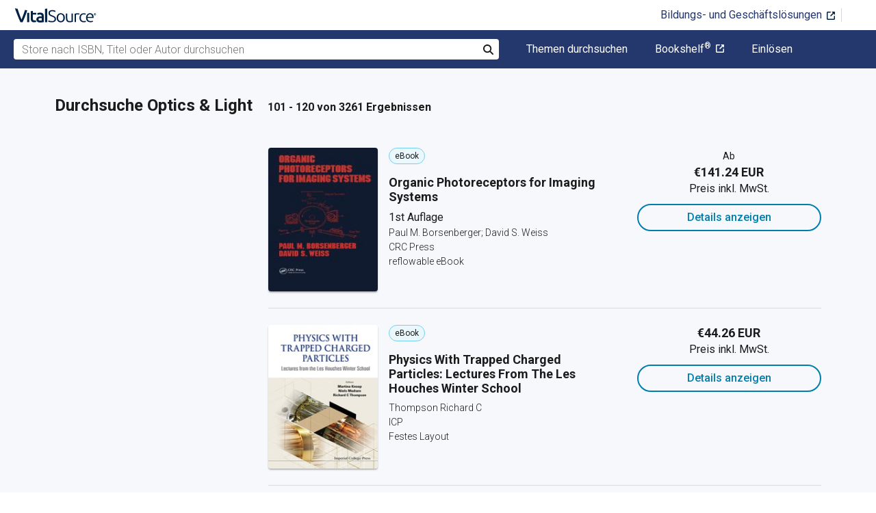

--- FILE ---
content_type: text/html; charset=utf-8
request_url: https://www.vitalsource.com/de/textbooks/science/physics/optics-light?page=6
body_size: 44207
content:
<!DOCTYPE html>
<html lang="de">
<head>
  <title>
        Optics &amp; Light Lehrbücher im eTextbook-Format | VitalSource

  </title>

        <link rel="canonical" href="https://www.vitalsource.com/de/textbooks/science/physics/optics-light"/><link rel="alternate" href="https://www.vitalsource.com/de/textbooks/science/physics/optics-light" hreflang="de-DE"/><link rel="alternate" href="https://www.vitalsource.com/textbooks/science/physics/optics-light" hreflang="en-US"/><link rel="alternate" href="https://www.vitalsource.com/en-uk/textbooks/science/physics/optics-light" hreflang="en-GB"/><link rel="alternate" href="https://www.vitalsource.com/en-au/textbooks/science/physics/optics-light" hreflang="en-AU"/><link rel="alternate" href="https://www.vitalsource.com/en-ca/textbooks/science/physics/optics-light" hreflang="en-CA"/><link rel="alternate" href="https://www.vitalsource.com/za/textbooks/science/physics/optics-light" hreflang="en-ZA"/><link rel="alternate" href="https://www.vitalsource.com/ie/textbooks/science/physics/optics-light" hreflang="en-IE"/><link rel="alternate" href="https://www.vitalsource.com/sa/textbooks/science/physics/optics-light" hreflang="ar-SA"/><link rel="alternate" href="https://www.vitalsource.com/es/textbooks/science/physics/optics-light" hreflang="es-ES"/><link rel="alternate" href="https://www.vitalsource.com/pe/textbooks/science/physics/optics-light" hreflang="es-PE"/><link rel="alternate" href="https://www.vitalsource.com/ar/textbooks/science/physics/optics-light" hreflang="es-AR"/><link rel="alternate" href="https://www.vitalsource.com/mx/textbooks/science/physics/optics-light" hreflang="es-MX"/><link rel="alternate" href="https://www.vitalsource.com/sg/textbooks/science/physics/optics-light" hreflang="en-SG"/><link rel="alternate" href="https://www.vitalsource.com/nz/textbooks/science/physics/optics-light" hreflang="en-NZ"/><link rel="alternate" href="https://www.vitalsource.com/nl/textbooks/science/physics/optics-light" hreflang="nl-NL"/><link rel="alternate" href="https://www.vitalsource.com/in/textbooks/science/physics/optics-light" hreflang="en-IN"/><link rel="alternate" href="https://www.vitalsource.com/it/textbooks/science/physics/optics-light" hreflang="it-IT"/><link rel="alternate" href="https://www.vitalsource.com/jp/textbooks/science/physics/optics-light" hreflang="ja-JP"/>


    <link href="https://fonts.googleapis.com/css?family=Roboto+Slab|Roboto:300,400,500,700" rel="preload stylesheet" as="style">


      <script type="application/ld+json" id="bisac-schema">
//<![CDATA[

      {"@context":"https://schema.org","@type":"ItemList","itemListElement":[{"@type":"Product","name":"Organic Photoreceptors for Imaging Systems","description":"This reference covers in detail the preparation and application of current and emerging organic materials used as xerographic photoreceptors, emphasizing the photo-electric properties of organic solids and evaluating their potential use in xerography.;Reviewing the development of xerography and the steps in the xerographic process, this volume: summarizes the properties, advantages and disadvantages of various classes of materials used as photoreceptors; describes the methods of characterizing the sensitometry of xerographic photoreceptors; examines the physics and chemistry of photogeneration and charge transport processes; and elucidates the sensimetry of different classes of organic materials.;Organic Photoreceptors for Imaging Systems is intended for imaging scientists, optical engineers and physicists, organic chemists, materials scienctists and students in these disciplines.","url":"https://vitalsource.com/products/organic-photoreceptors-for-imaging-systems-paul-m-borsenberger-david-s-v9781351830478"},{"@type":"Product","name":"Physics With Trapped Charged Particles: Lectures From The Les Houches Winter School","description":"This book is a collection of articles on Physics with Trapped Charged Particles by speakers at the Les Houches Winter School. The articles cover all types of physics with charged particles, and are aimed at introducing the basic issues at hand, as well as the latest developments in the field. It is appropriate for PhD students and early career researchers, or interested parties new to the area.","url":"https://vitalsource.com/products/physics-with-trapped-charged-particles-lectures-thompson-richard-c-v9781783264063"},{"@type":"Product","name":"PHOTOINDUCED PHASE TRANSITIONS","description":"A new class of insulating solids was recently discovered. When irradiated by a few visible photons, these solids give rise to a macroscopic excited domain that has new structural and electronic orders quite different from the starting ground state. This occurrence is called “photoinduced phase transition”, and this multi-authored book reviews recent theoretical and experimental studies of this new phenomenon.Why and how do photoexcited few electrons finally result in an excited domain with a macroscopic size? How is the resultant photoinduced phase different from the ordinary thermal-induced phase? This review volume answers those essential questions.This book has been selected for coverage in:• CC / Physical, Chemical \u0026 Earth Sciences• Index to Scientific Book Contents® (ISBC)","url":"https://vitalsource.com/products/photoinduced-phase-transitions-nasu-keiichiro-v9789812565723"},{"@type":"Product","name":"Photonic Crystal and Its Applications for Next Generation Systems","description":"This book covers the advanced fabrication techniques, challenges, and applications of photonic crystals for next-generation systems in various applications such as high-speed networks, photonic integrated circuits, health care, sensors, energy, and environmental. This book highlights the literature and works put forward by various scientists, researchers, and academicians in photonic crystals and their real-time applications. The content of the book appeals to readers such as students, researchers, and industrial engineers who are working in the design and development of photonics-based concepts, components, and devices for various applications.","url":"https://vitalsource.com/products/photonic-crystal-and-its-applications-for-next-v9789819925483"},{"@type":"Product","name":"Optical Coherence and Quantum Optics","description":"This book presents a systematic account of optical coherence theory within the framework of classical optics, as applied to such topics as radiation from sources of different states of coherence, foundations of radiometry, effects of source coherence on the spectra of radiated fields, coherence theory of laser modes, and scattering of partially coherent light by random media. The book starts with a full mathematical introduction to the subject area and each chapter concludes with a set of exercises. The authors are renowned scientists and have made substantial contributions to many of the topics treated in the book. Much of the book is based on courses given by them at universities, scientific meetings and laboratories throughout the world. This book will undoubtedly become an indispensable aid to scientists and engineers concerned with modern optics, as well as to teachers and graduate students of physics and engineering.","url":"https://vitalsource.com/products/optical-coherence-and-quantum-optics-leonard-mandel-v9781139635790"},{"@type":"Product","name":"CURRENT RESEARCH ON OPTICAL...     (V12)","description":"The electronics industry in Taiwan has shifted its emphasis from consumer- to information-based products. It is enjoying the bulk of the world market in computer motherboards, keyboards, scanners and PC monitors.Optoelectronics is a growing sub-group within information-based electronics. In addition to the established areas, other technologies such as optical storage, optical signal processing, optical switching and transmission are emerging. Research efforts at universities and research institutions are strongly supported by the official bodies of the government. The articles collected in this volume are contributed by the most active researchers in the area of optics and photonics in Taiwan. The subject areas covered such as Optical Materials, Devices and Systems are by no means representative of the breadth nor depth of optical research in Taiwan. Instead, they offer a snapshot of the ongoing work that will lead to success in the commercial world in future.","url":"https://vitalsource.com/products/current-research-on-optical-materials-devices-and-chi-sien-v9789812816757"},{"@type":"Product","name":"LASER SPECTROSCOPY-XVI INTL CONF","description":"This volume comprises a collection of invited and selected contributions presented at the 16th International Conference on Laser Spectroscopy in Palm Cove, Queensland, Australia, 13-18 July 2003. The papers report the latest and most exciting developments in laser spectroscopy and related areas: new ultra-precise spectroscopic measurements based on optical frequency combs including tests of the stability of the fundamental constants; the first realization of Bose-Einstein condensation in cesium and ytterbium; the behavior of ultra-cold bosons and fermions in optical lattices; the production of ultra-cold cesium, helium and fermionic lithium molecules; the production and coherent transport of ultra-cold atoms in microtraps on the surface of chips; the implementation of one- and two-qubit quantum algorithms and experiments towards a scalable quantum computer based on trapped ions; and new medical applications of laser spectroscopy.The proceedings have been selected for coverage in:• Index to Scientific \u0026 Technical Proceedings® (ISTP® / ISI Proceedings)• Index to Scientific \u0026 Technical Proceedings (ISTP CDROM version / ISI Proceedings)• CC Proceedings — Engineering \u0026 Physical Sciences","url":"https://vitalsource.com/products/laser-spectroscopy-proceedings-of-the-xvi-hannaford-peter-v9789812703002"},{"@type":"Product","name":"Handbook of Molecular Lasers","description":"Optical science, engineering, and technology have grown rapidly in the last decade so that today optical engineering has emerged as an important discipline in its own right. This series is devoted to discussing topics in optical engineering at a level that will be useful to those working in the field or attempting to design systems that are based on optical techniques or that have significant optical subsystems.","url":"https://vitalsource.com/products/handbook-of-molecular-lasers-peter-cheo-v9781351829908"},{"@type":"Product","name":"EPIOPTICS-10","description":"The book is aimed at assessing the capabilities of state-of-the-art optical techniques in elucidating the fundamental electronic and structural properties of semiconductor and metal surfaces, interfaces, thin layers, and layer structures, and assessing the usefulness of these techniques for optimization of high quality multilayer samples through feedback control during materials growth and processing. Particular emphasis is placed on the theory of non-linear optics and dynamical processes through the use of pump-probe techniques together with the search for new optical sources. Some new applications of Scanning Probe Microscopy to Material science and biological samples, dried and in vivo, with the use of different laser sources are also presented. Materials of special interest are silicon, semiconductor-metal interfaces, semiconductor and magnetic multi-layers and III-V compound semiconductors.","url":"https://vitalsource.com/products/epioptics-10-proceedings-of-the-43rd-course-of-cricenti-antonio-v9789814322409"},{"@type":"Product","name":"Electromagnetic Anisotropy And Bianisotropy: A Field Guide","description":"The topics of anisotropy and bianisotropy are fundamental to electromagnetics from both theoretical and experimental perspectives. These properties underpin a host of complex and exotic electromagnetic phenomenons in naturally occurring materials and in relativistic scenarios, as well as in artificially produced metamaterials. As a unique guide to this rapidly developing field, the book provides a unified presentation of key classic and recent results on the studies of constitutive relations, spacetime symmetries, planewave propagation, dyadic Green functions, and homogenization of composite materials. This book also offers an up-to-date extension to standard treatments of crystal optics with coverage on both linear and weakly nonlinear regimes.","url":"https://vitalsource.com/products/electromagnetic-anisotropy-and-bianisotropy-a-mackay-tom-g-v9789814289627"},{"@type":"Product","name":"A Textbook of Optics","description":"This book is designed to serve as a textbook for courses offered to upper-undergraduate students enrolled in physics and explains the broad spectrum of optics in a student-friendly way. The textbook covers the entire syllabi of the undergraduate courses being taught at both national and international universities including adequate details of mathematical expressions to help students understand the subject matter. The topics covered in this book are reflection, refraction, cardinal points, interference, Fresnel diffraction, Fraunhofer diffraction, lasers and holography, fiber optics, etc. This book explains each topic in a simple and lucid language with the help of solved problems. Exercises with multiple choice questions have been given at the end of each chapter for self-assessment. The detailed coverage and pedagogical tools make this an ideal textbook for students and researchers enrolled in senior undergraduate and beginning postgraduate physics students.  ","url":"https://vitalsource.com/products/a-textbook-of-optics-suresh-chandra-mohit-kumar-v9783031556760"},{"@type":"Product","name":"Einführung in die Maxwellsche Theorie der Elektrizität und des Magnetismus","description":"Dieser Titel aus dem De Gruyter-Verlagsarchiv ist digitalisiert worden, um ihn der wissenschaftlichen Forschung zugänglich zu machen. Da der Titel erstmals im Nationalsozialismus publiziert wurde, ist er in besonderem Maße in seinem historischen Kontext zu betrachten. Mehr erfahren Sie hier.","url":"https://vitalsource.com/products/einfuhrung-in-die-maxwellsche-theorie-der-clemens-schaefer-v9783111485058"},{"@type":"Product","name":"Springer Series in Light Scattering","description":"This book is aimed at description of recent progress in radiative transfer, atmospheric remote sensing, snow optics,  and light scattering. Light scattering/ radiative transfer and  atmospheric optics research community will greatly benefit from the publication of this book.","url":"https://vitalsource.com/products/springer-series-in-light-scattering-v9783030712549"},{"@type":"Product","name":"Why Can I See Myself in a Mirror? : The Hows and Whys of Reflections of Light Grade 5 | Science of Light Book | Children's Physics Books","description":"Every time you look at yourself in the mirror, you expect to see your reflection. It’s the most natural thing in the world. This book examines the science behind this. Read about the properties and sources of light. Understand why and how reflection happens. Lastly, study the design and use of flashlights, kaleidoscopes, and more","url":"https://vitalsource.com/products/why-can-i-see-myself-in-a-mirror-the-hows-and-baby-professor-v9781541985025"},{"@type":"Product","name":"Micro Light Emitting Diode: Fabrication and Devices","description":"This book focuses on basic fundamental and applied aspects of micro-LED, ranging from chip fabrication to transfer technology, panel integration, and various applications in fields ranging from optics to electronics to and biomedicine. The focus includes the most recent developments, including the uses in large large-area display, VR/AR display, and biomedical applications. The book is intended as a reference for advanced students and researchers with backgrounds in optoelectronics and display technology. Micro-LEDs are thin, light-emitting diodes, which have attracted considerable research interest in the last few years. They exhibit a set of exceptional properties and unique optical, electrical, and mechanical behaviors of fundamental interest, with the capability to support a range of important exciting applications that cannot be easily addressed with other technologies. The content is divided into two parts to make the book approachable to readers of various backgrounds and interests. The first provides a detailed description with fundamental materials and production approaches and assembly/manufacturing strategies designed to target readers who seek an understanding ofof essential materials and production approaches and assembly/manufacturing strategies designed to target readers who want to understand the foundational aspects. The second provides detailed, comprehensive coverage of the wide range of device applications that have been achieved. This second part targets readers who seek a detailed account of the various applications that are enabled by micro-LEDs.  ","url":"https://vitalsource.com/products/micro-light-emitting-diode-fabrication-and-v9789811655050"},{"@type":"Product","name":"Rational and Applied Mechanics","description":"Available for the first time in English, this two-volume course on theoretical and applied mechanics has been honed over decades by leading scientists and teachers, and is a primary teaching resource for engineering and maths students at St. Petersburg University. The course addresses classical branches of theoretical mechanics (Vol. 1), along with a wide range of advanced topics, special problems and applications (Vol. 2). This first volume of the textbook contains the parts “Kinematics” and “Dynamics”. The part “Kinematics” presents in detail the theory of curvilinear coordinates which is actively used in the part “Dynamics”, in particular, in the theory of constrained motion and variational principles in mechanics. For describing the motion of a system of particles, the notion of a Hertz representative point is used, and the notion of a tangent space is applied to investigate the motion of arbitrary mechanical systems. In the final chapters Hamilton-Jacobi theory is applied​ for the integration of equations of motion, and the elements of special relativity theory are presented. This textbook is aimed at students in mathematics and mechanics and at post-graduates and researchers in analytical mechanics.","url":"https://vitalsource.com/products/rational-and-applied-mechanics-nikolai-nikolaevich-polyakhov-v9783030640613"},{"@type":"Product","name":"Nonclassical Effects and Dynamics of Quantum Observables","description":"This book explores interesting possibilities of extracting information about quantum states from data readily obtained from experiments, such as tomograms and expectation values of appropriate observables. The procedures suggested for identifying nonclassical eﬀects such as wave packet revivals, squeezing and entanglement solely from tomograms circumvent detailed state reconstruction. Several bipartite entanglement indicators are deﬁned based on tomograms, and their eﬃcacy assessed in models of atom-ﬁeld interactions and qubit systems. Tools of classical ergodic theory such as time series and network analysis are applied to quantum observables treated as dynamical variables. This brings out novel aspects involving diﬀerent time scales. The book is aimed at researchers in the areas of quantum optics and quantum dynamics.","url":"https://vitalsource.com/products/nonclassical-effects-and-dynamics-of-quantum-s-lakshmibala-v-v9783031194146"},{"@type":"Product","name":"What Happens When Light Bends? Study of Refractions of Light | Science of Light Book Grade 5 | Children's Physics Books","description":"The most common example of light refraction is when you see a pencil “bend” when it is in a glass of water. The purpose of this book is to help you understand how the refraction of light made the pencil look bent. You will read about the how’s and why’s. With this knowledge, you will begin to understand how the theory of the refraction of light is applied in modern science.","url":"https://vitalsource.com/products/what-happens-when-light-bends-study-of-baby-professor-v9781541985056"},{"@type":"Product","name":"Optical Polymer Waveguides","description":"Light signals in optical waveguides can be used to transmit very large amounts of data quickly and largely without interference. In the industrial and infrastructural sectors, e.g. in the automotive and aerospace industries, the demand to further exploit this potential is therefore increasing. Which technologies can be used to effectively integrate systems that transmit data by means of light into existing components? This is a central question for current research. So far, there have been some technical limitations in this regard. For example, it is difficult to couple the signal of an optical waveguide to other optical waveguides without interruption. There is also a lack of suitable fabrication technologies for three-dimensional waveguides, as well as design and simulation environments for 3D opto-MID. This book addresses these and other challenges.","url":"https://vitalsource.com/products/optical-polymer-waveguides-v9783030928544"},{"@type":"Product","name":"Optofluidics","description":"This introduction into the multidisciplinary area of optofluidics offers the necessary foundations in photonics, polymer physics and process analytics to students, engineers and researchers to enter the field. All basic ingredients of a polymer-based platform as a foundation for quick and compact solutions for chemical, biological and medical sensing and manipulation are developed.","url":"https://vitalsource.com/products/optofluidics-dominik-g-rabus-cinzia-sada-v9783110546224"}]}

//]]>
</script>    <script type="application/ld+json">
//<![CDATA[

      {"@context":"https://schema.org","@type":"BreadcrumbList","itemListElement":[{"@type":"ListItem","position":1,"item":{"@id":"https://www.vitalsource.com/de/","name":"Home"}},{"@type":"ListItem","position":2,"item":{"@id":"https://www.vitalsource.com/de/textbooks","name":"All Subjects"}},{"@type":"ListItem","position":3,"item":{"@id":"https://www.vitalsource.com/de/textbooks/science?page=6","name":"Science"}},{"@type":"ListItem","position":4,"item":{"@id":"https://www.vitalsource.com/de/textbooks/science/physics?page=6","name":"Physics"}},{"@type":"ListItem","position":5,"item":{"@id":"https://www.vitalsource.com/de/textbooks/science/physics/optics-light?page=6","name":"Optics \u0026 Light"}}]}

//]]>
</script>

  <link href="/assets/application-ad2257101f834db1d47bd7c3e4fbaaedeaf82270917b6ecb64dbb56d0c366c47.css" rel="preload stylesheet" as="style">

  <link rel="stylesheet" href="/packs/css/client-bundle-0ab50594.css" />
<link rel="stylesheet" href="/packs/client-bundle.0ab50594f94ec9f88cc9.css" />



  
    <meta name="csrf-param" content="authenticity_token" />
<meta name="csrf-token" content="buhIHC5Supg_wZqbqT5dg2ay50yux_I0rgOkrbwQyvuX6pnepYtHARCucnG3CphbGG24ez8WwlMPTIpmgCtbGg" />

    <meta name="description" content="  Kaufen oder mieten Sie Optics &amp; Light eTextbooks. Greifen Sie sofort auf Ihre Bücher zu und lesen Sie jederzeit und überall auf Ihrem Notebook, Tablet oder Smartphone.
">

  <meta name="viewport" content="width=device-width, initial-scale=1">
  <meta http-equiv="Content-Type" content="text/html; charset=utf-8">
  <meta
    name="google-site-verification"
    content="q81rhHnw0KqtevGIAkgpzsWM6D4i-5z-j_KBr0wUjlc"
  >

    <meta
      name="msvalidate.01"
      content="38D8268C7D5B350A2BD3DD37A6F8AC83"
    >

  <meta name="author" content="VitalSource Technologies Inc">
<meta name="twitter:card" content="summary">
<meta name="twitter:site" content="@vitalsource">

<meta
  property="og:title"
  content="
      Optics &amp; Light Lehrbücher im eTextbook-Format | VitalSource

"
>

<meta
  property="og:description"
  content="  Kaufen oder mieten Sie Optics &amp; Light eTextbooks. Greifen Sie sofort auf Ihre Bücher zu und lesen Sie jederzeit und überall auf Ihrem Notebook, Tablet oder Smartphone.
"
>

<meta property="og:type" content="product">

<meta
  property="og:url"
  content="https://www.vitalsource.com/de/textbooks/science/physics/optics-light"
>
<meta
  property="og:image"
  content="https://www.vitalsource.com/assets/vitalsource-logo-md-57677c8459b502be9ef4697307d91c47c4a7ed8a2dc5c62e27129d4a76df93f8.png"
>

<meta property="og:site_name" content="VitalSource">


    <script src="/packs/js/runtime-5167ff959729a68e306a.js" defer="defer" type="df17df4fea46bc0fa3a46dad-text/javascript"></script>
<script src="/packs/js/4185-3c0e7cfe753749606a92.js" defer="defer" type="df17df4fea46bc0fa3a46dad-text/javascript"></script>
<script src="/packs/js/client-bundle-8f30219891319e590f41.js" defer="defer" type="df17df4fea46bc0fa3a46dad-text/javascript"></script>
<script src="/cookiecat/script.js" type="df17df4fea46bc0fa3a46dad-text/javascript"></script>

<script type="df17df4fea46bc0fa3a46dad-text/javascript">
  environment = 'production';
  regionKey = 'de_store';
  isWhiteLabel = false;
  locale = 'de-DE';
  userId = '';
  userEmail = '';
  parentStoreKey = 'de_store';
  isBranded = false;
  userGUID = '';
  isVirtualStore = false;
</script>

    <!-- Google Tag Manager -->
<script type="df17df4fea46bc0fa3a46dad-text/javascript">(function(w,d,s,l,i){w[l]=w[l]||[];w[l].push({'gtm.start':
new Date().getTime(),event:'gtm.js'});var f=d.getElementsByTagName(s)[0],
j=d.createElement(s),dl=l!='dataLayer'?'&l='+l:'';j.async=true;j.src=
'https://www.googletagmanager.com/gtm.js?id='+i+dl+ '&gtm_auth=gOiE5wxIK2oYX08ghKpQFQ&gtm_preview=env-2&gtm_cookies_win=x';f.parentNode.insertBefore(j,f);
})(window,document,'script','dataLayer','GTM-5R5XJDH');</script>
<!-- End Google Tag Manager -->





    <script type="df17df4fea46bc0fa3a46dad-text/javascript">
      ;window.NREUM||(NREUM={});NREUM.init={privacy:{cookies_enabled:true}};

      ;NREUM.loader_config={accountID:"2984",trustKey:"2984",agentID:"86293031",licenseKey:"2285d4559b",applicationID:"84857613"};
      ;NREUM.info={beacon:"bam.nr-data.net",errorBeacon:"bam.nr-data.net",licenseKey:"2285d4559b",applicationID:"84857613",sa:1};
      ;/*! For license information please see nr-loader-spa-1.248.0.min.js.LICENSE.txt */
      (()=>{var e,t,r={234:(e,t,r)=>{"use strict";r.d(t,{P_:()=>g,Mt:()=>v,C5:()=>s,DL:()=>A,OP:()=>D,lF:()=>N,Yu:()=>x,Dg:()=>m,CX:()=>c,GE:()=>w,sU:()=>j});var n=r(8632),i=r(9567);const o={beacon:n.ce.beacon,errorBeacon:n.ce.errorBeacon,licenseKey:void 0,applicationID:void 0,sa:void 0,queueTime:void 0,applicationTime:void 0,ttGuid:void 0,user:void 0,account:void 0,product:void 0,extra:void 0,jsAttributes:{},userAttributes:void 0,atts:void 0,transactionName:void 0,tNamePlain:void 0},a={};function s(e){if(!e)throw new Error("All info objects require an agent identifier!");if(!a[e])throw new Error("Info for ".concat(e," was never set"));return a[e]}function c(e,t){if(!e)throw new Error("All info objects require an agent identifier!");a[e]=(0,i.D)(t,o);const r=(0,n.ek)(e);r&&(r.info=a[e])}const u=e=>{if(!e||"string"!=typeof e)return!1;try{document.createDocumentFragment().querySelector(e)}catch{return!1}return!0};var d=r(7056),l=r(50);const f=()=>{const e={mask_selector:"*",block_selector:"[data-nr-block]",mask_input_options:{color:!1,date:!1,"datetime-local":!1,email:!1,month:!1,number:!1,range:!1,search:!1,tel:!1,text:!1,time:!1,url:!1,week:!1,textarea:!1,select:!1,password:!0}};return{feature_flags:[],proxy:{assets:void 0,beacon:void 0},privacy:{cookies_enabled:!0},ajax:{deny_list:void 0,block_internal:!0,enabled:!0,harvestTimeSeconds:10,autoStart:!0},distributed_tracing:{enabled:void 0,exclude_newrelic_header:void 0,cors_use_newrelic_header:void 0,cors_use_tracecontext_headers:void 0,allowed_origins:void 0},session:{domain:void 0,expiresMs:d.oD,inactiveMs:d.Hb},ssl:void 0,obfuscate:void 0,jserrors:{enabled:!0,harvestTimeSeconds:10,autoStart:!0},metrics:{enabled:!0,autoStart:!0},page_action:{enabled:!0,harvestTimeSeconds:30,autoStart:!0},page_view_event:{enabled:!0,autoStart:!0},page_view_timing:{enabled:!0,harvestTimeSeconds:30,long_task:!1,autoStart:!0},session_trace:{enabled:!0,harvestTimeSeconds:10,autoStart:!0},harvest:{tooManyRequestsDelay:60},session_replay:{autoStart:!0,enabled:!1,harvestTimeSeconds:60,sampling_rate:50,error_sampling_rate:50,collect_fonts:!1,inline_images:!1,inline_stylesheet:!0,mask_all_inputs:!0,get mask_text_selector(){return e.mask_selector},set mask_text_selector(t){u(t)?e.mask_selector=t+",[data-nr-mask]":null===t?e.mask_selector=t:(0,l.Z)("An invalid session_replay.mask_selector was provided and will not be used",t)},get block_class(){return"nr-block"},get ignore_class(){return"nr-ignore"},get mask_text_class(){return"nr-mask"},get block_selector(){return e.block_selector},set block_selector(t){u(t)?e.block_selector+=",".concat(t):""!==t&&(0,l.Z)("An invalid session_replay.block_selector was provided and will not be used",t)},get mask_input_options(){return e.mask_input_options},set mask_input_options(t){t&&"object"==typeof t?e.mask_input_options={...t,password:!0}:(0,l.Z)("An invalid session_replay.mask_input_option was provided and will not be used",t)}},spa:{enabled:!0,harvestTimeSeconds:10,autoStart:!0}}},h={},p="All configuration objects require an agent identifier!";function g(e){if(!e)throw new Error(p);if(!h[e])throw new Error("Configuration for ".concat(e," was never set"));return h[e]}function m(e,t){if(!e)throw new Error(p);h[e]=(0,i.D)(t,f());const r=(0,n.ek)(e);r&&(r.init=h[e])}function v(e,t){if(!e)throw new Error(p);var r=g(e);if(r){for(var n=t.split("."),i=0;i<n.length-1;i++)if("object"!=typeof(r=r[n[i]]))return;r=r[n[n.length-1]]}return r}const b={accountID:void 0,trustKey:void 0,agentID:void 0,licenseKey:void 0,applicationID:void 0,xpid:void 0},y={};function A(e){if(!e)throw new Error("All loader-config objects require an agent identifier!");if(!y[e])throw new Error("LoaderConfig for ".concat(e," was never set"));return y[e]}function w(e,t){if(!e)throw new Error("All loader-config objects require an agent identifier!");y[e]=(0,i.D)(t,b);const r=(0,n.ek)(e);r&&(r.loader_config=y[e])}const x=(0,n.mF)().o;var E=r(385),_=r(6818);const T={buildEnv:_.Re,customTransaction:void 0,disabled:!1,distMethod:_.gF,isolatedBacklog:!1,loaderType:void 0,maxBytes:3e4,offset:Math.floor(E._A?.performance?.timeOrigin||E._A?.performance?.timing?.navigationStart||Date.now()),onerror:void 0,origin:""+E._A.location,ptid:void 0,releaseIds:{},session:void 0,xhrWrappable:"function"==typeof E._A.XMLHttpRequest?.prototype?.addEventListener,version:_.q4,denyList:void 0},S={};function D(e){if(!e)throw new Error("All runtime objects require an agent identifier!");if(!S[e])throw new Error("Runtime for ".concat(e," was never set"));return S[e]}function j(e,t){if(!e)throw new Error("All runtime objects require an agent identifier!");S[e]=(0,i.D)(t,T);const r=(0,n.ek)(e);r&&(r.runtime=S[e])}function N(e){return function(e){try{const t=s(e);return!!t.licenseKey&&!!t.errorBeacon&&!!t.applicationID}catch(e){return!1}}(e)}},9567:(e,t,r)=>{"use strict";r.d(t,{D:()=>i});var n=r(50);function i(e,t){try{if(!e||"object"!=typeof e)return(0,n.Z)("Setting a Configurable requires an object as input");if(!t||"object"!=typeof t)return(0,n.Z)("Setting a Configurable requires a model to set its initial properties");const r=Object.create(Object.getPrototypeOf(t),Object.getOwnPropertyDescriptors(t)),o=0===Object.keys(r).length?e:r;for(let a in o)if(void 0!==e[a])try{Array.isArray(e[a])&&Array.isArray(t[a])?r[a]=Array.from(new Set([...e[a],...t[a]])):"object"==typeof e[a]&&"object"==typeof t[a]?r[a]=i(e[a],t[a]):r[a]=e[a]}catch(e){(0,n.Z)("An error occurred while setting a property of a Configurable",e)}return r}catch(e){(0,n.Z)("An error occured while setting a Configurable",e)}}},6818:(e,t,r)=>{"use strict";r.d(t,{Re:()=>i,gF:()=>o,lF:()=>a,q4:()=>n});const n="1.248.0",i="PROD",o="CDN",a="2.0.0-alpha.11"},385:(e,t,r)=>{"use strict";r.d(t,{FN:()=>c,IF:()=>l,LW:()=>a,Nk:()=>h,Tt:()=>u,_A:()=>o,cv:()=>p,iS:()=>s,il:()=>n,ux:()=>d,v6:()=>i,w1:()=>f});const n="undefined"!=typeof window&&!!window.document,i="undefined"!=typeof WorkerGlobalScope&&("undefined"!=typeof self&&self instanceof WorkerGlobalScope&&self.navigator instanceof WorkerNavigator||"undefined"!=typeof globalThis&&globalThis instanceof WorkerGlobalScope&&globalThis.navigator instanceof WorkerNavigator),o=n?window:"undefined"!=typeof WorkerGlobalScope&&("undefined"!=typeof self&&self instanceof WorkerGlobalScope&&self||"undefined"!=typeof globalThis&&globalThis instanceof WorkerGlobalScope&&globalThis),a="complete"===o?.document?.readyState,s=Boolean("hidden"===o?.document?.visibilityState),c=""+o?.location,u=/iPad|iPhone|iPod/.test(o.navigator?.userAgent),d=u&&"undefined"==typeof SharedWorker,l=(()=>{const e=o.navigator?.userAgent?.match(/Firefox[/\s](\d+\.\d+)/);return Array.isArray(e)&&e.length>=2?+e[1]:0})(),f=Boolean(n&&window.document.documentMode),h=!!o.navigator?.sendBeacon,p=Math.floor(o?.performance?.timeOrigin||o?.performance?.timing?.navigationStart||Date.now())},1117:(e,t,r)=>{"use strict";r.d(t,{w:()=>o});var n=r(50);const i={agentIdentifier:"",ee:void 0};class o{constructor(e){try{if("object"!=typeof e)return(0,n.Z)("shared context requires an object as input");this.sharedContext={},Object.assign(this.sharedContext,i),Object.entries(e).forEach((e=>{let[t,r]=e;Object.keys(i).includes(t)&&(this.sharedContext[t]=r)}))}catch(e){(0,n.Z)("An error occured while setting SharedContext",e)}}}},8e3:(e,t,r)=>{"use strict";r.d(t,{L:()=>d,R:()=>c});var n=r(8325),i=r(1284),o=r(4322),a=r(3325);const s={};function c(e,t){const r={staged:!1,priority:a.p[t]||0};u(e),s[e].get(t)||s[e].set(t,r)}function u(e){e&&(s[e]||(s[e]=new Map))}function d(){let e=arguments.length>0&&void 0!==arguments[0]?arguments[0]:"",t=arguments.length>1&&void 0!==arguments[1]?arguments[1]:"feature";if(u(e),!e||!s[e].get(t))return a(t);s[e].get(t).staged=!0;const r=[...s[e]];function a(t){const r=e?n.ee.get(e):n.ee,a=o.X.handlers;if(r.backlog&&a){var s=r.backlog[t],c=a[t];if(c){for(var u=0;s&&u<s.length;++u)l(s[u],c);(0,i.D)(c,(function(e,t){(0,i.D)(t,(function(t,r){r[0].on(e,r[1])}))}))}delete a[t],r.backlog[t]=null,r.emit("drain-"+t,[])}}r.every((e=>{let[t,r]=e;return r.staged}))&&(r.sort(((e,t)=>e[1].priority-t[1].priority)),r.forEach((t=>{let[r]=t;s[e].delete(r),a(r)})))}function l(e,t){var r=e[1];(0,i.D)(t[r],(function(t,r){var n=e[0];if(r[0]===n){var i=r[1],o=e[3],a=e[2];i.apply(o,a)}}))}},8325:(e,t,r)=>{"use strict";r.d(t,{A:()=>c,ee:()=>u});var n=r(8632),i=r(2210),o=r(234);class a{constructor(e){this.contextId=e}}var s=r(3117);const c="nr@context:".concat(s.a),u=function e(t,r){var n={},s={},d={},f=!1;try{f=16===r.length&&(0,o.OP)(r).isolatedBacklog}catch(e){}var h={on:g,addEventListener:g,removeEventListener:function(e,t){var r=n[e];if(!r)return;for(var i=0;i<r.length;i++)r[i]===t&&r.splice(i,1)},emit:function(e,r,n,i,o){!1!==o&&(o=!0);if(u.aborted&&!i)return;t&&o&&t.emit(e,r,n);for(var a=p(n),c=m(e),d=c.length,l=0;l<d;l++)c[l].apply(a,r);var f=b()[s[e]];f&&f.push([h,e,r,a]);return a},get:v,listeners:m,context:p,buffer:function(e,t){const r=b();if(t=t||"feature",h.aborted)return;Object.entries(e||{}).forEach((e=>{let[n,i]=e;s[i]=t,t in r||(r[t]=[])}))},abort:l,aborted:!1,isBuffering:function(e){return!!b()[s[e]]},debugId:r,backlog:f?{}:t&&"object"==typeof t.backlog?t.backlog:{}};return h;function p(e){return e&&e instanceof a?e:e?(0,i.X)(e,c,(()=>new a(c))):new a(c)}function g(e,t){n[e]=m(e).concat(t)}function m(e){return n[e]||[]}function v(t){return d[t]=d[t]||e(h,t)}function b(){return h.backlog}}(void 0,"globalEE"),d=(0,n.fP)();function l(){u.aborted=!0,u.backlog={}}d.ee||(d.ee=u)},5546:(e,t,r)=>{"use strict";r.d(t,{E:()=>n,p:()=>i});var n=r(8325).ee.get("handle");function i(e,t,r,i,o){o?(o.buffer([e],i),o.emit(e,t,r)):(n.buffer([e],i),n.emit(e,t,r))}},4322:(e,t,r)=>{"use strict";r.d(t,{X:()=>o});var n=r(5546);o.on=a;var i=o.handlers={};function o(e,t,r,o){a(o||n.E,i,e,t,r)}function a(e,t,r,i,o){o||(o="feature"),e||(e=n.E);var a=t[o]=t[o]||{};(a[r]=a[r]||[]).push([e,i])}},3239:(e,t,r)=>{"use strict";r.d(t,{bP:()=>s,iz:()=>c,m$:()=>a});var n=r(385);let i=!1,o=!1;try{const e={get passive(){return i=!0,!1},get signal(){return o=!0,!1}};n._A.addEventListener("test",null,e),n._A.removeEventListener("test",null,e)}catch(e){}function a(e,t){return i||o?{capture:!!e,passive:i,signal:t}:!!e}function s(e,t){let r=arguments.length>2&&void 0!==arguments[2]&&arguments[2],n=arguments.length>3?arguments[3]:void 0;window.addEventListener(e,t,a(r,n))}function c(e,t){let r=arguments.length>2&&void 0!==arguments[2]&&arguments[2],n=arguments.length>3?arguments[3]:void 0;document.addEventListener(e,t,a(r,n))}},3117:(e,t,r)=>{"use strict";r.d(t,{a:()=>n});const n=(0,r(4402).Rl)()},4402:(e,t,r)=>{"use strict";r.d(t,{Ht:()=>u,M:()=>c,Rl:()=>a,ky:()=>s});var n=r(385);const i="xxxxxxxx-xxxx-4xxx-yxxx-xxxxxxxxxxxx";function o(e,t){return e?15&e[t]:16*Math.random()|0}function a(){const e=n._A?.crypto||n._A?.msCrypto;let t,r=0;return e&&e.getRandomValues&&(t=e.getRandomValues(new Uint8Array(31))),i.split("").map((e=>"x"===e?o(t,++r).toString(16):"y"===e?(3&o()|8).toString(16):e)).join("")}function s(e){const t=n._A?.crypto||n._A?.msCrypto;let r,i=0;t&&t.getRandomValues&&(r=t.getRandomValues(new Uint8Array(31)));const a=[];for(var s=0;s<e;s++)a.push(o(r,++i).toString(16));return a.join("")}function c(){return s(16)}function u(){return s(32)}},7056:(e,t,r)=>{"use strict";r.d(t,{Bq:()=>n,Hb:()=>o,oD:()=>i});const n="NRBA",i=144e5,o=18e5},7894:(e,t,r)=>{"use strict";function n(){return Math.round(performance.now())}r.d(t,{z:()=>n})},7243:(e,t,r)=>{"use strict";r.d(t,{e:()=>i});var n=r(385);function i(e){if(0===(e||"").indexOf("data:"))return{protocol:"data"};try{const t=new URL(e,location.href),r={port:t.port,hostname:t.hostname,pathname:t.pathname,search:t.search,protocol:t.protocol.slice(0,t.protocol.indexOf(":")),sameOrigin:t.protocol===n._A?.location?.protocol&&t.host===n._A?.location?.host};return r.port&&""!==r.port||("http:"===t.protocol&&(r.port="80"),"https:"===t.protocol&&(r.port="443")),r.pathname&&""!==r.pathname?r.pathname.startsWith("/")||(r.pathname="/".concat(r.pathname)):r.pathname="/",r}catch(e){return{}}}},50:(e,t,r)=>{"use strict";function n(e,t){"function"==typeof console.warn&&(console.warn("New Relic: ".concat(e)),t&&console.warn(t))}r.d(t,{Z:()=>n})},2825:(e,t,r)=>{"use strict";r.d(t,{N:()=>d,T:()=>l});var n=r(8325),i=r(5546),o=r(3325),a=r(385);const s="newrelic";const c={stn:[o.D.sessionTrace],err:[o.D.jserrors,o.D.metrics],ins:[o.D.pageAction],spa:[o.D.spa],sr:[o.D.sessionReplay,o.D.sessionTrace]},u=new Set;function d(e,t){const r=n.ee.get(t);e&&"object"==typeof e&&(u.has(t)||(Object.entries(e).forEach((e=>{let[t,n]=e;c[t]?c[t].forEach((e=>{n?(0,i.p)("feat-"+t,[],void 0,e,r):(0,i.p)("block-"+t,[],void 0,e,r),(0,i.p)("rumresp-"+t,[Boolean(n)],void 0,e,r)})):n&&(0,i.p)("feat-"+t,[],void 0,void 0,r),l[t]=Boolean(n)})),Object.keys(c).forEach((e=>{void 0===l[e]&&(c[e]?.forEach((t=>(0,i.p)("rumresp-"+e,[!1],void 0,t,r))),l[e]=!1)})),u.add(t),function(){let e=arguments.length>0&&void 0!==arguments[0]?arguments[0]:{};try{a._A.dispatchEvent(new CustomEvent(s,{detail:e}))}catch(e){}}({loaded:!0})))}const l={}},2210:(e,t,r)=>{"use strict";r.d(t,{X:()=>i});var n=Object.prototype.hasOwnProperty;function i(e,t,r){if(n.call(e,t))return e[t];var i=r();if(Object.defineProperty&&Object.keys)try{return Object.defineProperty(e,t,{value:i,writable:!0,enumerable:!1}),i}catch(e){}return e[t]=i,i}},1284:(e,t,r)=>{"use strict";r.d(t,{D:()=>n});const n=(e,t)=>Object.entries(e||{}).map((e=>{let[r,n]=e;return t(r,n)}))},4351:(e,t,r)=>{"use strict";r.d(t,{P:()=>o});var n=r(8325);const i=()=>{const e=new WeakSet;return(t,r)=>{if("object"==typeof r&&null!==r){if(e.has(r))return;e.add(r)}return r}};function o(e){try{return JSON.stringify(e,i())}catch(e){try{n.ee.emit("internal-error",[e])}catch(e){}}}},3960:(e,t,r)=>{"use strict";r.d(t,{KB:()=>a,b2:()=>o});var n=r(3239);function i(){return"undefined"==typeof document||"complete"===document.readyState}function o(e,t){if(i())return e();(0,n.bP)("load",e,t)}function a(e){if(i())return e();(0,n.iz)("DOMContentLoaded",e)}},8632:(e,t,r)=>{"use strict";r.d(t,{EZ:()=>d,ce:()=>o,ek:()=>u,fP:()=>a,gG:()=>l,h5:()=>c,mF:()=>s});var n=r(7894),i=r(385);const o={beacon:"bam.nr-data.net",errorBeacon:"bam.nr-data.net"};function a(){return i._A.NREUM||(i._A.NREUM={}),void 0===i._A.newrelic&&(i._A.newrelic=i._A.NREUM),i._A.NREUM}function s(){let e=a();return e.o||(e.o={ST:i._A.setTimeout,SI:i._A.setImmediate,CT:i._A.clearTimeout,XHR:i._A.XMLHttpRequest,REQ:i._A.Request,EV:i._A.Event,PR:i._A.Promise,MO:i._A.MutationObserver,FETCH:i._A.fetch}),e}function c(e,t){let r=a();r.initializedAgents??={},t.initializedAt={ms:(0,n.z)(),date:new Date},r.initializedAgents[e]=t}function u(e){let t=a();return t.initializedAgents?.[e]}function d(e,t){a()[e]=t}function l(){return function(){let e=a();const t=e.info||{};e.info={beacon:o.beacon,errorBeacon:o.errorBeacon,...t}}(),function(){let e=a();const t=e.init||{};e.init={...t}}(),s(),function(){let e=a();const t=e.loader_config||{};e.loader_config={...t}}(),a()}},7956:(e,t,r)=>{"use strict";r.d(t,{N:()=>i});var n=r(3239);function i(e){let t=arguments.length>1&&void 0!==arguments[1]&&arguments[1],r=arguments.length>2?arguments[2]:void 0,i=arguments.length>3?arguments[3]:void 0;(0,n.iz)("visibilitychange",(function(){if(t)return void("hidden"===document.visibilityState&&e());e(document.visibilityState)}),r,i)}},1214:(e,t,r)=>{"use strict";r.d(t,{em:()=>b,u5:()=>D,QU:()=>C,_L:()=>I,Gm:()=>H,Lg:()=>L,BV:()=>G,Kf:()=>K});var n=r(8325),i=r(3117);const o="nr@original:".concat(i.a);var a=Object.prototype.hasOwnProperty,s=!1;function c(e,t){return e||(e=n.ee),r.inPlace=function(e,t,n,i,o){n||(n="");const a="-"===n.charAt(0);for(let s=0;s<t.length;s++){const c=t[s],u=e[c];d(u)||(e[c]=r(u,a?c+n:n,i,c,o))}},r.flag=o,r;function r(t,r,n,s,c){return d(t)?t:(r||(r=""),nrWrapper[o]=t,function(e,t,r){if(Object.defineProperty&&Object.keys)try{return Object.keys(e).forEach((function(r){Object.defineProperty(t,r,{get:function(){return e[r]},set:function(t){return e[r]=t,t}})})),t}catch(e){u([e],r)}for(var n in e)a.call(e,n)&&(t[n]=e[n])}(t,nrWrapper,e),nrWrapper);function nrWrapper(){var o,a,d,l;try{a=this,o=[...arguments],d="function"==typeof n?n(o,a):n||{}}catch(t){u([t,"",[o,a,s],d],e)}i(r+"start",[o,a,s],d,c);try{return l=t.apply(a,o)}catch(e){throw i(r+"err",[o,a,e],d,c),e}finally{i(r+"end",[o,a,l],d,c)}}}function i(r,n,i,o){if(!s||t){var a=s;s=!0;try{e.emit(r,n,i,t,o)}catch(t){u([t,r,n,i],e)}s=a}}}function u(e,t){t||(t=n.ee);try{t.emit("internal-error",e)}catch(e){}}function d(e){return!(e&&"function"==typeof e&&e.apply&&!e[o])}var l=r(2210),f=r(385);const h={},p=f._A.XMLHttpRequest,g="addEventListener",m="removeEventListener",v="nr@wrapped:".concat(n.A);function b(e){var t=function(e){return(e||n.ee).get("events")}(e);if(h[t.debugId]++)return t;h[t.debugId]=1;var r=c(t,!0);function i(e){r.inPlace(e,[g,m],"-",o)}function o(e,t){return e[1]}return"getPrototypeOf"in Object&&(f.il&&y(document,i),y(f._A,i),y(p.prototype,i)),t.on(g+"-start",(function(e,t){var n=e[1];if(null!==n&&("function"==typeof n||"object"==typeof n)){var i=(0,l.X)(n,v,(function(){var e={object:function(){if("function"!=typeof n.handleEvent)return;return n.handleEvent.apply(n,arguments)},function:n}[typeof n];return e?r(e,"fn-",null,e.name||"anonymous"):n}));this.wrapped=e[1]=i}})),t.on(m+"-start",(function(e){e[1]=this.wrapped||e[1]})),t}function y(e,t){let r=e;for(;"object"==typeof r&&!Object.prototype.hasOwnProperty.call(r,g);)r=Object.getPrototypeOf(r);for(var n=arguments.length,i=new Array(n>2?n-2:0),o=2;o<n;o++)i[o-2]=arguments[o];r&&t(r,...i)}var A="fetch-",w=A+"body-",x=["arrayBuffer","blob","json","text","formData"],E=f._A.Request,_=f._A.Response,T="prototype";const S={};function D(e){const t=function(e){return(e||n.ee).get("fetch")}(e);if(!(E&&_&&f._A.fetch))return t;if(S[t.debugId]++)return t;function r(e,r,i){var o=e[r];"function"==typeof o&&(e[r]=function(){var e,r=[...arguments],a={};t.emit(i+"before-start",[r],a),a[n.A]&&a[n.A].dt&&(e=a[n.A].dt);var s=o.apply(this,r);return t.emit(i+"start",[r,e],s),s.then((function(e){return t.emit(i+"end",[null,e],s),e}),(function(e){throw t.emit(i+"end",[e],s),e}))})}return S[t.debugId]=1,x.forEach((e=>{r(E[T],e,w),r(_[T],e,w)})),r(f._A,"fetch",A),t.on(A+"end",(function(e,r){var n=this;if(r){var i=r.headers.get("content-length");null!==i&&(n.rxSize=i),t.emit(A+"done",[null,r],n)}else t.emit(A+"done",[e],n)})),t}const j={},N=["pushState","replaceState"];function C(e){const t=function(e){return(e||n.ee).get("history")}(e);return!f.il||j[t.debugId]++||(j[t.debugId]=1,c(t).inPlace(window.history,N,"-")),t}var R=r(3239);const O={},P=["appendChild","insertBefore","replaceChild"];function I(e){const t=function(e){return(e||n.ee).get("jsonp")}(e);if(!f.il||O[t.debugId])return t;O[t.debugId]=!0;var r=c(t),i=/[?&](?:callback|cb)=([^&#]+)/,o=/(.*)\.([^.]+)/,a=/^(\w+)(\.|$)(.*)$/;function s(e,t){if(!e)return t;const r=e.match(a),n=r[1];return s(r[3],t[n])}return r.inPlace(Node.prototype,P,"dom-"),t.on("dom-start",(function(e){!function(e){if(!e||"string"!=typeof e.nodeName||"script"!==e.nodeName.toLowerCase())return;if("function"!=typeof e.addEventListener)return;var n=(a=e.src,c=a.match(i),c?c[1]:null);var a,c;if(!n)return;var u=function(e){var t=e.match(o);if(t&&t.length>=3)return{key:t[2],parent:s(t[1],window)};return{key:e,parent:window}}(n);if("function"!=typeof u.parent[u.key])return;var d={};function l(){t.emit("jsonp-end",[],d),e.removeEventListener("load",l,(0,R.m$)(!1)),e.removeEventListener("error",f,(0,R.m$)(!1))}function f(){t.emit("jsonp-error",[],d),t.emit("jsonp-end",[],d),e.removeEventListener("load",l,(0,R.m$)(!1)),e.removeEventListener("error",f,(0,R.m$)(!1))}r.inPlace(u.parent,[u.key],"cb-",d),e.addEventListener("load",l,(0,R.m$)(!1)),e.addEventListener("error",f,(0,R.m$)(!1)),t.emit("new-jsonp",[e.src],d)}(e[0])})),t}const k={};function H(e){const t=function(e){return(e||n.ee).get("mutation")}(e);if(!f.il||k[t.debugId])return t;k[t.debugId]=!0;var r=c(t),i=f._A.MutationObserver;return i&&(window.MutationObserver=function(e){return this instanceof i?new i(r(e,"fn-")):i.apply(this,arguments)},MutationObserver.prototype=i.prototype),t}const z={};function L(e){const t=function(e){return(e||n.ee).get("promise")}(e);if(z[t.debugId])return t;z[t.debugId]=!0;var r=t.context,i=c(t),a=f._A.Promise;return a&&function(){function e(r){var n=t.context(),o=i(r,"executor-",n,null,!1);const s=Reflect.construct(a,[o],e);return t.context(s).getCtx=function(){return n},s}f._A.Promise=e,Object.defineProperty(e,"name",{value:"Promise"}),e.toString=function(){return a.toString()},Object.setPrototypeOf(e,a),["all","race"].forEach((function(r){const n=a[r];e[r]=function(e){let i=!1;[...e||[]].forEach((e=>{this.resolve(e).then(a("all"===r),a(!1))}));const o=n.apply(this,arguments);return o;function a(e){return function(){t.emit("propagate",[null,!i],o,!1,!1),i=i||!e}}}})),["resolve","reject"].forEach((function(r){const n=a[r];e[r]=function(e){const r=n.apply(this,arguments);return e!==r&&t.emit("propagate",[e,!0],r,!1,!1),r}})),e.prototype=a.prototype;const n=a.prototype.then;a.prototype.then=function(){var e=this,o=r(e);o.promise=e;for(var a=arguments.length,s=new Array(a),c=0;c<a;c++)s[c]=arguments[c];s[0]=i(s[0],"cb-",o,null,!1),s[1]=i(s[1],"cb-",o,null,!1);const u=n.apply(this,s);return o.nextPromise=u,t.emit("propagate",[e,!0],u,!1,!1),u},a.prototype.then[o]=n,t.on("executor-start",(function(e){e[0]=i(e[0],"resolve-",this,null,!1),e[1]=i(e[1],"resolve-",this,null,!1)})),t.on("executor-err",(function(e,t,r){e[1](r)})),t.on("cb-end",(function(e,r,n){t.emit("propagate",[n,!0],this.nextPromise,!1,!1)})),t.on("propagate",(function(e,r,n){this.getCtx&&!r||(this.getCtx=function(){if(e instanceof Promise)var r=t.context(e);return r&&r.getCtx?r.getCtx():this})}))}(),t}const M={},F="setTimeout",B="setInterval",U="clearTimeout",Z="-start",V="-",q=[F,"setImmediate",B,U,"clearImmediate"];function G(e){const t=function(e){return(e||n.ee).get("timer")}(e);if(M[t.debugId]++)return t;M[t.debugId]=1;var r=c(t);return r.inPlace(f._A,q.slice(0,2),F+V),r.inPlace(f._A,q.slice(2,3),B+V),r.inPlace(f._A,q.slice(3),U+V),t.on(B+Z,(function(e,t,n){e[0]=r(e[0],"fn-",null,n)})),t.on(F+Z,(function(e,t,n){this.method=n,this.timerDuration=isNaN(e[1])?0:+e[1],e[0]=r(e[0],"fn-",this,n)})),t}var W=r(50);const X={},Y=["open","send"];function K(e){var t=e||n.ee;const r=function(e){return(e||n.ee).get("xhr")}(t);if(X[r.debugId]++)return r;X[r.debugId]=1,b(t);var i=c(r),o=f._A.XMLHttpRequest,a=f._A.MutationObserver,s=f._A.Promise,u=f._A.setInterval,d="readystatechange",l=["onload","onerror","onabort","onloadstart","onloadend","onprogress","ontimeout"],h=[],p=f._A.XMLHttpRequest=function(e){const t=new o(e),n=r.context(t);try{r.emit("new-xhr",[t],n),t.addEventListener(d,(a=n,function(){var e=this;e.readyState>3&&!a.resolved&&(a.resolved=!0,r.emit("xhr-resolved",[],e)),i.inPlace(e,l,"fn-",w)}),(0,R.m$)(!1))}catch(e){(0,W.Z)("An error occurred while intercepting XHR",e);try{r.emit("internal-error",[e])}catch(e){}}var a;return t};function g(e,t){i.inPlace(t,["onreadystatechange"],"fn-",w)}if(function(e,t){for(var r in e)t[r]=e[r]}(o,p),p.prototype=o.prototype,i.inPlace(p.prototype,Y,"-xhr-",w),r.on("send-xhr-start",(function(e,t){g(e,t),function(e){h.push(e),a&&(m?m.then(A):u?u(A):(v=-v,y.data=v))}(t)})),r.on("open-xhr-start",g),a){var m=s&&s.resolve();if(!u&&!s){var v=1,y=document.createTextNode(v);new a(A).observe(y,{characterData:!0})}}else t.on("fn-end",(function(e){e[0]&&e[0].type===d||A()}));function A(){for(var e=0;e<h.length;e++)g(0,h[e]);h.length&&(h=[])}function w(e,t){return t}return r}},7825:(e,t,r)=>{"use strict";r.d(t,{t:()=>n});const n=r(3325).D.ajax},6660:(e,t,r)=>{"use strict";r.d(t,{t:()=>n});const n=r(3325).D.jserrors},3081:(e,t,r)=>{"use strict";r.d(t,{gF:()=>o,mY:()=>i,t9:()=>n,vz:()=>s,xS:()=>a});const n=r(3325).D.metrics,i="sm",o="cm",a="storeSupportabilityMetrics",s="storeEventMetrics"},4649:(e,t,r)=>{"use strict";r.d(t,{t:()=>n});const n=r(3325).D.pageAction},7633:(e,t,r)=>{"use strict";r.d(t,{t:()=>n});const n=r(3325).D.pageViewEvent},9251:(e,t,r)=>{"use strict";r.d(t,{t:()=>n});const n=r(3325).D.pageViewTiming},7144:(e,t,r)=>{"use strict";r.d(t,{t:()=>n});const n=r(3325).D.sessionReplay},3614:(e,t,r)=>{"use strict";r.d(t,{BST_RESOURCE:()=>i,END:()=>s,FEATURE_NAME:()=>n,FN_END:()=>u,FN_START:()=>c,PUSH_STATE:()=>d,RESOURCE:()=>o,START:()=>a});const n=r(3325).D.sessionTrace,i="bstResource",o="resource",a="-start",s="-end",c="fn"+a,u="fn"+s,d="pushState"},7836:(e,t,r)=>{"use strict";r.d(t,{BODY:()=>x,CB_END:()=>E,CB_START:()=>u,END:()=>w,FEATURE_NAME:()=>i,FETCH:()=>T,FETCH_BODY:()=>v,FETCH_DONE:()=>m,FETCH_START:()=>g,FN_END:()=>c,FN_START:()=>s,INTERACTION:()=>f,INTERACTION_API:()=>d,INTERACTION_EVENTS:()=>o,JSONP_END:()=>b,JSONP_NODE:()=>p,JS_TIME:()=>_,MAX_TIMER_BUDGET:()=>a,REMAINING:()=>l,SPA_NODE:()=>h,START:()=>A,originalSetTimeout:()=>y});var n=r(234);const i=r(3325).D.spa,o=["click","submit","keypress","keydown","keyup","change"],a=999,s="fn-start",c="fn-end",u="cb-start",d="api-ixn-",l="remaining",f="interaction",h="spaNode",p="jsonpNode",g="fetch-start",m="fetch-done",v="fetch-body-",b="jsonp-end",y=n.Yu.ST,A="-start",w="-end",x="-body",E="cb"+w,_="jsTime",T="fetch"},5938:(e,t,r)=>{"use strict";r.d(t,{W:()=>i});var n=r(8325);class i{constructor(e,t,r){this.agentIdentifier=e,this.aggregator=t,this.ee=n.ee.get(e),this.featureName=r,this.blocked=!1}}},7530:(e,t,r)=>{"use strict";r.d(t,{j:()=>b});var n=r(3325),i=r(234),o=r(5546),a=r(8325),s=r(7894),c=r(8e3),u=r(3960),d=r(385),l=r(50),f=r(3081),h=r(8632);function p(){const e=(0,h.gG)();["setErrorHandler","finished","addToTrace","addRelease","addPageAction","setCurrentRouteName","setPageViewName","setCustomAttribute","interaction","noticeError","setUserId","setApplicationVersion","start","recordReplay","pauseReplay"].forEach((t=>{e[t]=function(){for(var r=arguments.length,n=new Array(r),i=0;i<r;i++)n[i]=arguments[i];return function(t){for(var r=arguments.length,n=new Array(r>1?r-1:0),i=1;i<r;i++)n[i-1]=arguments[i];let o=[];return Object.values(e.initializedAgents).forEach((e=>{e.exposed&&e.api[t]&&o.push(e.api[t](...n))})),o.length>1?o:o[0]}(t,...n)}}))}var g=r(2825);const m=e=>{const t=e.startsWith("http");e+="/",r.p=t?e:"https://"+e};let v=!1;function b(e){let t=arguments.length>1&&void 0!==arguments[1]?arguments[1]:{},b=arguments.length>2?arguments[2]:void 0,y=arguments.length>3?arguments[3]:void 0,{init:A,info:w,loader_config:x,runtime:E={loaderType:b},exposed:_=!0}=t;const T=(0,h.gG)();w||(A=T.init,w=T.info,x=T.loader_config),(0,i.Dg)(e.agentIdentifier,A||{}),(0,i.GE)(e.agentIdentifier,x||{}),w.jsAttributes??={},d.v6&&(w.jsAttributes.isWorker=!0),(0,i.CX)(e.agentIdentifier,w);const S=(0,i.P_)(e.agentIdentifier),D=[w.beacon,w.errorBeacon];v||(S.proxy.assets&&(m(S.proxy.assets),D.push(S.proxy.assets)),S.proxy.beacon&&D.push(S.proxy.beacon),p(),(0,h.EZ)("activatedFeatures",g.T)),E.denyList=[...S.ajax.deny_list||[],...S.ajax.block_internal?D:[]],(0,i.sU)(e.agentIdentifier,E),void 0===e.api&&(e.api=function(e,t){t||(0,c.R)(e,"api");const h={};var p=a.ee.get(e),g=p.get("tracer"),m="api-",v=m+"ixn-";function b(t,r,n,o){const a=(0,i.C5)(e);return null===r?delete a.jsAttributes[t]:(0,i.CX)(e,{...a,jsAttributes:{...a.jsAttributes,[t]:r}}),w(m,n,!0,o||null===r?"session":void 0)(t,r)}function y(){}["setErrorHandler","finished","addToTrace","addRelease"].forEach((e=>{h[e]=w(m,e,!0,"api")})),h.addPageAction=w(m,"addPageAction",!0,n.D.pageAction),h.setCurrentRouteName=w(m,"routeName",!0,n.D.spa),h.setPageViewName=function(t,r){if("string"==typeof t)return"/"!==t.charAt(0)&&(t="/"+t),(0,i.OP)(e).customTransaction=(r||"http://custom.transaction")+t,w(m,"setPageViewName",!0)()},h.setCustomAttribute=function(e,t){let r=arguments.length>2&&void 0!==arguments[2]&&arguments[2];if("string"==typeof e){if(["string","number","boolean"].includes(typeof t)||null===t)return b(e,t,"setCustomAttribute",r);(0,l.Z)("Failed to execute setCustomAttribute.\nNon-null value must be a string, number or boolean type, but a type of <".concat(typeof t,"> was provided."))}else(0,l.Z)("Failed to execute setCustomAttribute.\nName must be a string type, but a type of <".concat(typeof e,"> was provided."))},h.setUserId=function(e){if("string"==typeof e||null===e)return b("enduser.id",e,"setUserId",!0);(0,l.Z)("Failed to execute setUserId.\nNon-null value must be a string type, but a type of <".concat(typeof e,"> was provided."))},h.setApplicationVersion=function(e){if("string"==typeof e||null===e)return b("application.version",e,"setApplicationVersion",!1);(0,l.Z)("Failed to execute setApplicationVersion. Expected <String | null>, but got <".concat(typeof e,">."))},h.start=e=>{try{const t=e?"defined":"undefined";(0,o.p)(f.xS,["API/start/".concat(t,"/called")],void 0,n.D.metrics,p);const r=Object.values(n.D);if(void 0===e)e=r;else{if((e=Array.isArray(e)&&e.length?e:[e]).some((e=>!r.includes(e))))return(0,l.Z)("Invalid feature name supplied. Acceptable feature names are: ".concat(r));e.includes(n.D.pageViewEvent)||e.push(n.D.pageViewEvent)}e.forEach((e=>{p.emit("".concat(e,"-opt-in"))}))}catch(e){(0,l.Z)("An unexpected issue occurred",e)}},h.recordReplay=function(){(0,o.p)(f.xS,["API/recordReplay/called"],void 0,n.D.metrics,p),(0,o.p)("recordReplay",[],void 0,n.D.sessionReplay,p)},h.pauseReplay=function(){(0,o.p)(f.xS,["API/pauseReplay/called"],void 0,n.D.metrics,p),(0,o.p)("pauseReplay",[],void 0,n.D.sessionReplay,p)},h.interaction=function(){return(new y).get()};var A=y.prototype={createTracer:function(e,t){var r={},i=this,a="function"==typeof t;return(0,o.p)(f.xS,["API/createTracer/called"],void 0,n.D.metrics,p),(0,o.p)(v+"tracer",[(0,s.z)(),e,r],i,n.D.spa,p),function(){if(g.emit((a?"":"no-")+"fn-start",[(0,s.z)(),i,a],r),a)try{return t.apply(this,arguments)}catch(e){throw g.emit("fn-err",[arguments,this,e],r),e}finally{g.emit("fn-end",[(0,s.z)()],r)}}}};function w(e,t,r,i){return function(){return(0,o.p)(f.xS,["API/"+t+"/called"],void 0,n.D.metrics,p),i&&(0,o.p)(e+t,[(0,s.z)(),...arguments],r?null:this,i,p),r?void 0:this}}function x(){r.e(111).then(r.bind(r,7438)).then((t=>{let{setAPI:r}=t;r(e),(0,c.L)(e,"api")})).catch((()=>(0,l.Z)("Downloading runtime APIs failed...")))}return["actionText","setName","setAttribute","save","ignore","onEnd","getContext","end","get"].forEach((e=>{A[e]=w(v,e,void 0,n.D.spa)})),h.noticeError=function(e,t){"string"==typeof e&&(e=new Error(e)),(0,o.p)(f.xS,["API/noticeError/called"],void 0,n.D.metrics,p),(0,o.p)("err",[e,(0,s.z)(),!1,t],void 0,n.D.jserrors,p)},d.il?(0,u.b2)((()=>x()),!0):x(),h}(e.agentIdentifier,y)),void 0===e.exposed&&(e.exposed=_),v=!0}},1926:(e,t,r)=>{r.nc=(()=>{try{return document?.currentScript?.nonce}catch(e){}return""})()},3325:(e,t,r)=>{"use strict";r.d(t,{D:()=>n,p:()=>i});const n={ajax:"ajax",jserrors:"jserrors",metrics:"metrics",pageAction:"page_action",pageViewEvent:"page_view_event",pageViewTiming:"page_view_timing",sessionReplay:"session_replay",sessionTrace:"session_trace",spa:"spa"},i={[n.pageViewEvent]:1,[n.pageViewTiming]:2,[n.metrics]:3,[n.jserrors]:4,[n.ajax]:5,[n.sessionTrace]:6,[n.pageAction]:7,[n.spa]:8,[n.sessionReplay]:9}}},n={};function i(e){var t=n[e];if(void 0!==t)return t.exports;var o=n[e]={exports:{}};return r[e](o,o.exports,i),o.exports}i.m=r,i.d=(e,t)=>{for(var r in t)i.o(t,r)&&!i.o(e,r)&&Object.defineProperty(e,r,{enumerable:!0,get:t[r]})},i.f={},i.e=e=>Promise.all(Object.keys(i.f).reduce(((t,r)=>(i.f[r](e,t),t)),[])),i.u=e=>({111:"nr-spa",164:"nr-spa-compressor",433:"nr-spa-recorder"}[e]+"-1.248.0.min.js"),i.o=(e,t)=>Object.prototype.hasOwnProperty.call(e,t),e={},t="NRBA-1.248.0.PROD:",i.l=(r,n,o,a)=>{if(e[r])e[r].push(n);else{var s,c;if(void 0!==o)for(var u=document.getElementsByTagName("script"),d=0;d<u.length;d++){var l=u[d];if(l.getAttribute("src")==r||l.getAttribute("data-webpack")==t+o){s=l;break}}s||(c=!0,(s=document.createElement("script")).charset="utf-8",s.timeout=120,i.nc&&s.setAttribute("nonce",i.nc),s.setAttribute("data-webpack",t+o),s.src=r,0!==s.src.indexOf(window.location.origin+"/")&&(s.crossOrigin="anonymous"),s.integrity=i.sriHashes[a],s.crossOrigin="anonymous"),e[r]=[n];var f=(t,n)=>{s.onerror=s.onload=null,clearTimeout(h);var i=e[r];if(delete e[r],s.parentNode&&s.parentNode.removeChild(s),i&&i.forEach((e=>e(n))),t)return t(n)},h=setTimeout(f.bind(null,void 0,{type:"timeout",target:s}),12e4);s.onerror=f.bind(null,s.onerror),s.onload=f.bind(null,s.onload),c&&document.head.appendChild(s)}},i.r=e=>{"undefined"!=typeof Symbol&&Symbol.toStringTag&&Object.defineProperty(e,Symbol.toStringTag,{value:"Module"}),Object.defineProperty(e,"__esModule",{value:!0})},i.p="https://js-agent.newrelic.com/",i.sriHashes={111:"sha512-ZwkW/wLO65ZnBcPIJO2VJVqTtRyXCRZiimLidZm1CYZfRiDwnchDLGFiEKDNkhfy/b1cgD3SElt5YjVudzleDQ=="},(()=>{var e={801:0,92:0};i.f.j=(t,r)=>{var n=i.o(e,t)?e[t]:void 0;if(0!==n)if(n)r.push(n[2]);else{var o=new Promise(((r,i)=>n=e[t]=[r,i]));r.push(n[2]=o);var a=i.p+i.u(t),s=new Error;i.l(a,(r=>{if(i.o(e,t)&&(0!==(n=e[t])&&(e[t]=void 0),n)){var o=r&&("load"===r.type?"missing":r.type),a=r&&r.target&&r.target.src;s.message="Loading chunk "+t+" failed.\n("+o+": "+a+")",s.name="ChunkLoadError",s.type=o,s.request=a,n[1](s)}}),"chunk-"+t,t)}};var t=(t,r)=>{var n,o,[a,s,c]=r,u=0;if(a.some((t=>0!==e[t]))){for(n in s)i.o(s,n)&&(i.m[n]=s[n]);if(c)c(i)}for(t&&t(r);u<a.length;u++)o=a[u],i.o(e,o)&&e[o]&&e[o][0](),e[o]=0},r=self["webpackChunk:NRBA-1.248.0.PROD"]=self["webpackChunk:NRBA-1.248.0.PROD"]||[];r.forEach(t.bind(null,0)),r.push=t.bind(null,r.push.bind(r))})(),(()=>{"use strict";i(1926);var e=i(50);class t{addPageAction(t,r){(0,e.Z)("Call to agent api addPageAction failed. The page action feature is not currently initialized.")}setPageViewName(t,r){(0,e.Z)("Call to agent api setPageViewName failed. The page view feature is not currently initialized.")}setCustomAttribute(t,r,n){(0,e.Z)("Call to agent api setCustomAttribute failed. The js errors feature is not currently initialized.")}noticeError(t,r){(0,e.Z)("Call to agent api noticeError failed. The js errors feature is not currently initialized.")}setUserId(t){(0,e.Z)("Call to agent api setUserId failed. The js errors feature is not currently initialized.")}setApplicationVersion(t){(0,e.Z)("Call to agent api setApplicationVersion failed. The agent is not currently initialized.")}setErrorHandler(t){(0,e.Z)("Call to agent api setErrorHandler failed. The js errors feature is not currently initialized.")}finished(t){(0,e.Z)("Call to agent api finished failed. The page action feature is not currently initialized.")}addRelease(t,r){(0,e.Z)("Call to agent api addRelease failed. The js errors feature is not currently initialized.")}start(t){(0,e.Z)("Call to agent api addRelease failed. The agent is not currently initialized.")}recordReplay(){(0,e.Z)("Call to agent api recordReplay failed. The agent is not currently initialized.")}pauseReplay(){(0,e.Z)("Call to agent api pauseReplay failed. The agent is not currently initialized.")}}var r=i(3325),n=i(234);const o=Object.values(r.D);function a(e){const t={};return o.forEach((r=>{t[r]=function(e,t){return!1!==(0,n.Mt)(t,"".concat(e,".enabled"))}(r,e)})),t}var s=i(7530);var c=i(8e3),u=i(5938),d=i(3960),l=i(385);class f extends u.W{constructor(e,t,r){let i=!(arguments.length>3&&void 0!==arguments[3])||arguments[3];super(e,t,r),this.auto=i,this.abortHandler=void 0,this.featAggregate=void 0,this.onAggregateImported=void 0,!1===(0,n.Mt)(this.agentIdentifier,"".concat(this.featureName,".autoStart"))&&(this.auto=!1),this.auto&&(0,c.R)(e,r)}importAggregator(){let t=arguments.length>0&&void 0!==arguments[0]?arguments[0]:{};if(this.featAggregate)return;if(!this.auto)return void this.ee.on("".concat(this.featureName,"-opt-in"),(()=>{(0,c.R)(this.agentIdentifier,this.featureName),this.auto=!0,this.importAggregator()}));const r=l.il&&!0===(0,n.Mt)(this.agentIdentifier,"privacy.cookies_enabled");let o;this.onAggregateImported=new Promise((e=>{o=e}));const a=async()=>{let n;try{if(r){const{setupAgentSession:e}=await i.e(111).then(i.bind(i,3228));n=e(this.agentIdentifier)}}catch(t){(0,e.Z)("A problem occurred when starting up session manager. This page will not start or extend any session.",t)}try{if(!this.shouldImportAgg(this.featureName,n))return(0,c.L)(this.agentIdentifier,this.featureName),void o(!1);const{lazyFeatureLoader:e}=await i.e(111).then(i.bind(i,8582)),{Aggregate:r}=await e(this.featureName,"aggregate");this.featAggregate=new r(this.agentIdentifier,this.aggregator,t),o(!0)}catch(t){(0,e.Z)("Downloading and initializing ".concat(this.featureName," failed..."),t),this.abortHandler?.(),(0,c.L)(this.agentIdentifier,this.featureName),o(!1)}};l.il?(0,d.b2)((()=>a()),!0):a()}shouldImportAgg(e,t){return e!==r.D.sessionReplay||!!n.Yu.MO&&(!1!==(0,n.Mt)(this.agentIdentifier,"session_trace.enabled")&&(!!t?.isNew||!!t?.state.sessionReplayMode))}}var h=i(7633);class p extends f{static featureName=h.t;constructor(e,t){let r=!(arguments.length>2&&void 0!==arguments[2])||arguments[2];super(e,t,h.t,r),this.importAggregator()}}var g=i(1117),m=i(1284);class v extends g.w{constructor(e){super(e),this.aggregatedData={}}store(e,t,r,n,i){var o=this.getBucket(e,t,r,i);return o.metrics=function(e,t){t||(t={count:0});return t.count+=1,(0,m.D)(e,(function(e,r){t[e]=b(r,t[e])})),t}(n,o.metrics),o}merge(e,t,r,n,i){var o=this.getBucket(e,t,n,i);if(o.metrics){var a=o.metrics;a.count+=r.count,(0,m.D)(r,(function(e,t){if("count"!==e){var n=a[e],i=r[e];i&&!i.c?a[e]=b(i.t,n):a[e]=function(e,t){if(!t)return e;t.c||(t=y(t.t));return t.min=Math.min(e.min,t.min),t.max=Math.max(e.max,t.max),t.t+=e.t,t.sos+=e.sos,t.c+=e.c,t}(i,a[e])}}))}else o.metrics=r}storeMetric(e,t,r,n){var i=this.getBucket(e,t,r);return i.stats=b(n,i.stats),i}getBucket(e,t,r,n){this.aggregatedData[e]||(this.aggregatedData[e]={});var i=this.aggregatedData[e][t];return i||(i=this.aggregatedData[e][t]={params:r||{}},n&&(i.custom=n)),i}get(e,t){return t?this.aggregatedData[e]&&this.aggregatedData[e][t]:this.aggregatedData[e]}take(e){for(var t={},r="",n=!1,i=0;i<e.length;i++)t[r=e[i]]=A(this.aggregatedData[r]),t[r].length&&(n=!0),delete this.aggregatedData[r];return n?t:null}}function b(e,t){return null==e?function(e){e?e.c++:e={c:1};return e}(t):t?(t.c||(t=y(t.t)),t.c+=1,t.t+=e,t.sos+=e*e,e>t.max&&(t.max=e),e<t.min&&(t.min=e),t):{t:e}}function y(e){return{t:e,min:e,max:e,sos:e*e,c:1}}function A(e){return"object"!=typeof e?[]:(0,m.D)(e,w)}function w(e,t){return t}var x=i(8632),E=i(4402),_=i(4351);var T=i(5546),S=i(7956),D=i(3239),j=i(7894),N=i(9251);class C extends f{static featureName=N.t;constructor(e,t){let r=!(arguments.length>2&&void 0!==arguments[2])||arguments[2];super(e,t,N.t,r),l.il&&((0,S.N)((()=>(0,T.p)("docHidden",[(0,j.z)()],void 0,N.t,this.ee)),!0),(0,D.bP)("pagehide",(()=>(0,T.p)("winPagehide",[(0,j.z)()],void 0,N.t,this.ee))),this.importAggregator())}}var R=i(3081);class O extends f{static featureName=R.t9;constructor(e,t){let r=!(arguments.length>2&&void 0!==arguments[2])||arguments[2];super(e,t,R.t9,r),this.importAggregator()}}var P=i(6660);class I{constructor(e,t,r,n){this.name="UncaughtError",this.message=e,this.sourceURL=t,this.line=r,this.column=n}}class k extends f{static featureName=P.t;#e=new Set;constructor(e,t){let n=!(arguments.length>2&&void 0!==arguments[2])||arguments[2];super(e,t,P.t,n);try{this.removeOnAbort=new AbortController}catch(e){}this.ee.on("fn-err",((e,t,n)=>{this.abortHandler&&!this.#e.has(n)&&(this.#e.add(n),(0,T.p)("err",[this.#t(n),(0,j.z)()],void 0,r.D.jserrors,this.ee))})),this.ee.on("internal-error",(e=>{this.abortHandler&&(0,T.p)("ierr",[this.#t(e),(0,j.z)(),!0],void 0,r.D.jserrors,this.ee)})),l._A.addEventListener("unhandledrejection",(e=>{this.abortHandler&&(0,T.p)("err",[this.#r(e),(0,j.z)(),!1,{unhandledPromiseRejection:1}],void 0,r.D.jserrors,this.ee)}),(0,D.m$)(!1,this.removeOnAbort?.signal)),l._A.addEventListener("error",(e=>{this.abortHandler&&(this.#e.has(e.error)?this.#e.delete(e.error):(0,T.p)("err",[this.#n(e),(0,j.z)()],void 0,r.D.jserrors,this.ee))}),(0,D.m$)(!1,this.removeOnAbort?.signal)),this.abortHandler=this.#i,this.importAggregator()}#i(){this.removeOnAbort?.abort(),this.#e.clear(),this.abortHandler=void 0}#t(e){return e instanceof Error?e:void 0!==e?.message?new I(e.message,e.filename||e.sourceURL,e.lineno||e.line,e.colno||e.col):new I("string"==typeof e?e:(0,_.P)(e))}#r(e){let t="Unhandled Promise Rejection: ";if(e?.reason instanceof Error)try{return e.reason.message=t+e.reason.message,e.reason}catch(t){return e.reason}if(void 0===e.reason)return new I(t);const r=this.#t(e.reason);return r.message=t+r.message,r}#n(e){return e.error instanceof Error?e.error:new I(e.message,e.filename,e.lineno,e.colno)}}var H=i(2210);let z=1;const L="nr@id";function M(e){const t=typeof e;return!e||"object"!==t&&"function"!==t?-1:e===l._A?0:(0,H.X)(e,L,(function(){return z++}))}function F(e){if("string"==typeof e&&e.length)return e.length;if("object"==typeof e){if("undefined"!=typeof ArrayBuffer&&e instanceof ArrayBuffer&&e.byteLength)return e.byteLength;if("undefined"!=typeof Blob&&e instanceof Blob&&e.size)return e.size;if(!("undefined"!=typeof FormData&&e instanceof FormData))try{return(0,_.P)(e).length}catch(e){return}}}var B=i(1214),U=i(7243);class Z{constructor(e){this.agentIdentifier=e}generateTracePayload(e){if(!this.shouldGenerateTrace(e))return null;var t=(0,n.DL)(this.agentIdentifier);if(!t)return null;var r=(t.accountID||"").toString()||null,i=(t.agentID||"").toString()||null,o=(t.trustKey||"").toString()||null;if(!r||!i)return null;var a=(0,E.M)(),s=(0,E.Ht)(),c=Date.now(),u={spanId:a,traceId:s,timestamp:c};return(e.sameOrigin||this.isAllowedOrigin(e)&&this.useTraceContextHeadersForCors())&&(u.traceContextParentHeader=this.generateTraceContextParentHeader(a,s),u.traceContextStateHeader=this.generateTraceContextStateHeader(a,c,r,i,o)),(e.sameOrigin&&!this.excludeNewrelicHeader()||!e.sameOrigin&&this.isAllowedOrigin(e)&&this.useNewrelicHeaderForCors())&&(u.newrelicHeader=this.generateTraceHeader(a,s,c,r,i,o)),u}generateTraceContextParentHeader(e,t){return"00-"+t+"-"+e+"-01"}generateTraceContextStateHeader(e,t,r,n,i){return i+"@nr=0-1-"+r+"-"+n+"-"+e+"----"+t}generateTraceHeader(e,t,r,n,i,o){if(!("function"==typeof l._A?.btoa))return null;var a={v:[0,1],d:{ty:"Browser",ac:n,ap:i,id:e,tr:t,ti:r}};return o&&n!==o&&(a.d.tk=o),btoa((0,_.P)(a))}shouldGenerateTrace(e){return this.isDtEnabled()&&this.isAllowedOrigin(e)}isAllowedOrigin(e){var t=!1,r={};if((0,n.Mt)(this.agentIdentifier,"distributed_tracing")&&(r=(0,n.P_)(this.agentIdentifier).distributed_tracing),e.sameOrigin)t=!0;else if(r.allowed_origins instanceof Array)for(var i=0;i<r.allowed_origins.length;i++){var o=(0,U.e)(r.allowed_origins[i]);if(e.hostname===o.hostname&&e.protocol===o.protocol&&e.port===o.port){t=!0;break}}return t}isDtEnabled(){var e=(0,n.Mt)(this.agentIdentifier,"distributed_tracing");return!!e&&!!e.enabled}excludeNewrelicHeader(){var e=(0,n.Mt)(this.agentIdentifier,"distributed_tracing");return!!e&&!!e.exclude_newrelic_header}useNewrelicHeaderForCors(){var e=(0,n.Mt)(this.agentIdentifier,"distributed_tracing");return!!e&&!1!==e.cors_use_newrelic_header}useTraceContextHeadersForCors(){var e=(0,n.Mt)(this.agentIdentifier,"distributed_tracing");return!!e&&!!e.cors_use_tracecontext_headers}}var V=i(7825),q=["load","error","abort","timeout"],G=q.length,W=n.Yu.REQ,X=n.Yu.XHR;class Y extends f{static featureName=V.t;constructor(e,t){let i=!(arguments.length>2&&void 0!==arguments[2])||arguments[2];if(super(e,t,V.t,i),(0,n.OP)(e).xhrWrappable){this.dt=new Z(e),this.handler=(e,t,r,n)=>(0,T.p)(e,t,r,n,this.ee);try{const e={xmlhttprequest:"xhr",fetch:"fetch",beacon:"beacon"};l._A?.performance?.getEntriesByType("resource").forEach((t=>{if(t.initiatorType in e&&0!==t.responseStatus){const n={status:t.responseStatus},i={rxSize:t.transferSize,duration:Math.floor(t.duration),cbTime:0};K(n,t.name),this.handler("xhr",[n,i,t.startTime,t.responseEnd,e[t.initiatorType]],void 0,r.D.ajax)}}))}catch(e){}(0,B.u5)(this.ee),(0,B.Kf)(this.ee),function(e,t,i,o){function a(e){var t=this;t.totalCbs=0,t.called=0,t.cbTime=0,t.end=x,t.ended=!1,t.xhrGuids={},t.lastSize=null,t.loadCaptureCalled=!1,t.params=this.params||{},t.metrics=this.metrics||{},e.addEventListener("load",(function(r){E(t,e)}),(0,D.m$)(!1)),l.IF||e.addEventListener("progress",(function(e){t.lastSize=e.loaded}),(0,D.m$)(!1))}function s(e){this.params={method:e[0]},K(this,e[1]),this.metrics={}}function c(t,r){var i=(0,n.DL)(e);i.xpid&&this.sameOrigin&&r.setRequestHeader("X-NewRelic-ID",i.xpid);var a=o.generateTracePayload(this.parsedOrigin);if(a){var s=!1;a.newrelicHeader&&(r.setRequestHeader("newrelic",a.newrelicHeader),s=!0),a.traceContextParentHeader&&(r.setRequestHeader("traceparent",a.traceContextParentHeader),a.traceContextStateHeader&&r.setRequestHeader("tracestate",a.traceContextStateHeader),s=!0),s&&(this.dt=a)}}function u(e,r){var n=this.metrics,i=e[0],o=this;if(n&&i){var a=F(i);a&&(n.txSize=a)}this.startTime=(0,j.z)(),this.body=i,this.listener=function(e){try{"abort"!==e.type||o.loadCaptureCalled||(o.params.aborted=!0),("load"!==e.type||o.called===o.totalCbs&&(o.onloadCalled||"function"!=typeof r.onload)&&"function"==typeof o.end)&&o.end(r)}catch(e){try{t.emit("internal-error",[e])}catch(e){}}};for(var s=0;s<G;s++)r.addEventListener(q[s],this.listener,(0,D.m$)(!1))}function d(e,t,r){this.cbTime+=e,t?this.onloadCalled=!0:this.called+=1,this.called!==this.totalCbs||!this.onloadCalled&&"function"==typeof r.onload||"function"!=typeof this.end||this.end(r)}function f(e,t){var r=""+M(e)+!!t;this.xhrGuids&&!this.xhrGuids[r]&&(this.xhrGuids[r]=!0,this.totalCbs+=1)}function h(e,t){var r=""+M(e)+!!t;this.xhrGuids&&this.xhrGuids[r]&&(delete this.xhrGuids[r],this.totalCbs-=1)}function p(){this.endTime=(0,j.z)()}function g(e,r){r instanceof X&&"load"===e[0]&&t.emit("xhr-load-added",[e[1],e[2]],r)}function m(e,r){r instanceof X&&"load"===e[0]&&t.emit("xhr-load-removed",[e[1],e[2]],r)}function v(e,t,r){t instanceof X&&("onload"===r&&(this.onload=!0),("load"===(e[0]&&e[0].type)||this.onload)&&(this.xhrCbStart=(0,j.z)()))}function b(e,r){this.xhrCbStart&&t.emit("xhr-cb-time",[(0,j.z)()-this.xhrCbStart,this.onload,r],r)}function y(e){var t,r=e[1]||{};if("string"==typeof e[0]?0===(t=e[0]).length&&l.il&&(t=""+l._A.location.href):e[0]&&e[0].url?t=e[0].url:l._A?.URL&&e[0]&&e[0]instanceof URL?t=e[0].href:"function"==typeof e[0].toString&&(t=e[0].toString()),"string"==typeof t&&0!==t.length){t&&(this.parsedOrigin=(0,U.e)(t),this.sameOrigin=this.parsedOrigin.sameOrigin);var n=o.generateTracePayload(this.parsedOrigin);if(n&&(n.newrelicHeader||n.traceContextParentHeader))if(e[0]&&e[0].headers)s(e[0].headers,n)&&(this.dt=n);else{var i={};for(var a in r)i[a]=r[a];i.headers=new Headers(r.headers||{}),s(i.headers,n)&&(this.dt=n),e.length>1?e[1]=i:e.push(i)}}function s(e,t){var r=!1;return t.newrelicHeader&&(e.set("newrelic",t.newrelicHeader),r=!0),t.traceContextParentHeader&&(e.set("traceparent",t.traceContextParentHeader),t.traceContextStateHeader&&e.set("tracestate",t.traceContextStateHeader),r=!0),r}}function A(e,t){this.params={},this.metrics={},this.startTime=(0,j.z)(),this.dt=t,e.length>=1&&(this.target=e[0]),e.length>=2&&(this.opts=e[1]);var r,n=this.opts||{},i=this.target;"string"==typeof i?r=i:"object"==typeof i&&i instanceof W?r=i.url:l._A?.URL&&"object"==typeof i&&i instanceof URL&&(r=i.href),K(this,r);var o=(""+(i&&i instanceof W&&i.method||n.method||"GET")).toUpperCase();this.params.method=o,this.body=n.body,this.txSize=F(n.body)||0}function w(e,t){var n;this.endTime=(0,j.z)(),this.params||(this.params={}),this.params.status=t?t.status:0,"string"==typeof this.rxSize&&this.rxSize.length>0&&(n=+this.rxSize);var o={txSize:this.txSize,rxSize:n,duration:(0,j.z)()-this.startTime};i("xhr",[this.params,o,this.startTime,this.endTime,"fetch"],this,r.D.ajax)}function x(e){var t=this.params,n=this.metrics;if(!this.ended){this.ended=!0;for(var o=0;o<G;o++)e.removeEventListener(q[o],this.listener,!1);t.aborted||(n.duration=(0,j.z)()-this.startTime,this.loadCaptureCalled||4!==e.readyState?null==t.status&&(t.status=0):E(this,e),n.cbTime=this.cbTime,i("xhr",[t,n,this.startTime,this.endTime,"xhr"],this,r.D.ajax))}}function E(e,t){e.params.status=t.status;var r=function(e,t){var r=e.responseType;return"json"===r&&null!==t?t:"arraybuffer"===r||"blob"===r||"json"===r?F(e.response):"text"===r||""===r||void 0===r?F(e.responseText):void 0}(t,e.lastSize);if(r&&(e.metrics.rxSize=r),e.sameOrigin){var n=t.getResponseHeader("X-NewRelic-App-Data");n&&(e.params.cat=n.split(", ").pop())}e.loadCaptureCalled=!0}t.on("new-xhr",a),t.on("open-xhr-start",s),t.on("open-xhr-end",c),t.on("send-xhr-start",u),t.on("xhr-cb-time",d),t.on("xhr-load-added",f),t.on("xhr-load-removed",h),t.on("xhr-resolved",p),t.on("addEventListener-end",g),t.on("removeEventListener-end",m),t.on("fn-end",b),t.on("fetch-before-start",y),t.on("fetch-start",A),t.on("fn-start",v),t.on("fetch-done",w)}(e,this.ee,this.handler,this.dt),this.importAggregator()}}}function K(e,t){var r=(0,U.e)(t),n=e.params||e;n.hostname=r.hostname,n.port=r.port,n.protocol=r.protocol,n.host=r.hostname+":"+r.port,n.pathname=r.pathname,e.parsedOrigin=r,e.sameOrigin=r.sameOrigin}var Q=i(3614);const{BST_RESOURCE:J,RESOURCE:ee,START:te,END:re,FEATURE_NAME:ne,FN_END:ie,FN_START:oe,PUSH_STATE:ae}=Q;var se=i(7144);class ce extends f{static featureName=se.t;constructor(e,t){let r=!(arguments.length>2&&void 0!==arguments[2])||arguments[2];super(e,t,se.t,r),this.importAggregator()}}var ue=i(7836);const{FEATURE_NAME:de,START:le,END:fe,BODY:he,CB_END:pe,JS_TIME:ge,FETCH:me,FN_START:ve,CB_START:be,FN_END:ye}=ue;var Ae=i(4649);class we extends f{static featureName=Ae.t;constructor(e,t){let r=!(arguments.length>2&&void 0!==arguments[2])||arguments[2];super(e,t,Ae.t,r),this.importAggregator()}}new class extends t{constructor(t){let r=arguments.length>1&&void 0!==arguments[1]?arguments[1]:(0,E.ky)(16);super(),l._A?(this.agentIdentifier=r,this.sharedAggregator=new v({agentIdentifier:this.agentIdentifier}),this.features={},(0,x.h5)(r,this),this.desiredFeatures=new Set(t.features||[]),this.desiredFeatures.add(p),(0,s.j)(this,t,t.loaderType||"agent"),this.run()):(0,e.Z)("Failed to initial the agent. Could not determine the runtime environment.")}get config(){return{info:(0,n.C5)(this.agentIdentifier),init:(0,n.P_)(this.agentIdentifier),loader_config:(0,n.DL)(this.agentIdentifier),runtime:(0,n.OP)(this.agentIdentifier)}}run(){try{const t=a(this.agentIdentifier),n=[...this.desiredFeatures];n.sort(((e,t)=>r.p[e.featureName]-r.p[t.featureName])),n.forEach((n=>{if(t[n.featureName]||n.featureName===r.D.pageViewEvent){const i=function(e){switch(e){case r.D.ajax:return[r.D.jserrors];case r.D.sessionTrace:return[r.D.ajax,r.D.pageViewEvent];case r.D.sessionReplay:return[r.D.sessionTrace];case r.D.pageViewTiming:return[r.D.pageViewEvent];default:return[]}}(n.featureName);i.every((e=>t[e]))||(0,e.Z)("".concat(n.featureName," is enabled but one or more dependent features has been disabled (").concat((0,_.P)(i),"). This may cause unintended consequences or missing data...")),this.features[n.featureName]=new n(this.agentIdentifier,this.sharedAggregator)}}))}catch(t){(0,e.Z)("Failed to initialize all enabled instrument classes (agent aborted) -",t);for(const e in this.features)this.features[e].abortHandler?.();const r=(0,x.fP)();return delete r.initializedAgents[this.agentIdentifier]?.api,delete r.initializedAgents[this.agentIdentifier]?.features,delete this.sharedAggregator,r.ee?.abort(),delete r.ee?.get(this.agentIdentifier),!1}}addToTrace(t){(0,e.Z)("Call to agent api addToTrace failed. The session trace feature is not currently initialized.")}setCurrentRouteName(t){(0,e.Z)("Call to agent api setCurrentRouteName failed. The spa feature is not currently initialized.")}interaction(){(0,e.Z)("Call to agent api interaction failed. The spa feature is not currently initialized.")}}({features:[Y,p,C,class extends f{static featureName=ne;constructor(e,t){if(super(e,t,ne,!(arguments.length>2&&void 0!==arguments[2])||arguments[2]),!l.il)return;const n=this.ee;let i;(0,B.QU)(n),this.eventsEE=(0,B.em)(n),this.eventsEE.on(oe,(function(e,t){this.bstStart=(0,j.z)()})),this.eventsEE.on(ie,(function(e,t){(0,T.p)("bst",[e[0],t,this.bstStart,(0,j.z)()],void 0,r.D.sessionTrace,n)})),n.on(ae+te,(function(e){this.time=(0,j.z)(),this.startPath=location.pathname+location.hash})),n.on(ae+re,(function(e){(0,T.p)("bstHist",[location.pathname+location.hash,this.startPath,this.time],void 0,r.D.sessionTrace,n)}));try{i=new PerformanceObserver((e=>{const t=e.getEntries();(0,T.p)(J,[t],void 0,r.D.sessionTrace,n)})),i.observe({type:ee,buffered:!0})}catch(e){}this.importAggregator({resourceObserver:i})}},ce,O,we,k,class extends f{static featureName=de;constructor(e,t){if(super(e,t,de,!(arguments.length>2&&void 0!==arguments[2])||arguments[2]),!l.il)return;if(!(0,n.OP)(e).xhrWrappable)return;try{this.removeOnAbort=new AbortController}catch(e){}let r,i=0;const o=this.ee.get("tracer"),a=(0,B._L)(this.ee),s=(0,B.Lg)(this.ee),c=(0,B.BV)(this.ee),u=(0,B.Kf)(this.ee),d=this.ee.get("events"),f=(0,B.u5)(this.ee),h=(0,B.QU)(this.ee),p=(0,B.Gm)(this.ee);function g(e,t){h.emit("newURL",[""+window.location,t])}function m(){i++,r=window.location.hash,this[ve]=(0,j.z)()}function v(){i--,window.location.hash!==r&&g(0,!0);var e=(0,j.z)();this[ge]=~~this[ge]+e-this[ve],this[ye]=e}function b(e,t){e.on(t,(function(){this[t]=(0,j.z)()}))}this.ee.on(ve,m),s.on(be,m),a.on(be,m),this.ee.on(ye,v),s.on(pe,v),a.on(pe,v),this.ee.buffer([ve,ye,"xhr-resolved"],this.featureName),d.buffer([ve],this.featureName),c.buffer(["setTimeout"+fe,"clearTimeout"+le,ve],this.featureName),u.buffer([ve,"new-xhr","send-xhr"+le],this.featureName),f.buffer([me+le,me+"-done",me+he+le,me+he+fe],this.featureName),h.buffer(["newURL"],this.featureName),p.buffer([ve],this.featureName),s.buffer(["propagate",be,pe,"executor-err","resolve"+le],this.featureName),o.buffer([ve,"no-"+ve],this.featureName),a.buffer(["new-jsonp","cb-start","jsonp-error","jsonp-end"],this.featureName),b(f,me+le),b(f,me+"-done"),b(a,"new-jsonp"),b(a,"jsonp-end"),b(a,"cb-start"),h.on("pushState-end",g),h.on("replaceState-end",g),window.addEventListener("hashchange",g,(0,D.m$)(!0,this.removeOnAbort?.signal)),window.addEventListener("load",g,(0,D.m$)(!0,this.removeOnAbort?.signal)),window.addEventListener("popstate",(function(){g(0,i>1)}),(0,D.m$)(!0,this.removeOnAbort?.signal)),this.abortHandler=this.#i,this.importAggregator()}#i(){this.removeOnAbort?.abort(),this.abortHandler=void 0}}],loaderType:"spa"})})()})();
    </script>

<script type="df17df4fea46bc0fa3a46dad-text/javascript">
  document.addEventListener('DOMContentLoaded', () => {
    const formIds = ['product_search', 'product_search_store_home'];

    formIds.forEach(id => {
      const form = document.getElementById(id);
      if (!form) return;

      const input = form.querySelector('input[name="term"]');
      const button = form.querySelector('button[type="submit"]');

      const updateButtonState = () => {
        const isEmpty = !input.value.trim();
        button.classList.toggle('search-disabled', isEmpty);
      };

      input.addEventListener('input', updateButtonState);
      updateButtonState();

      form.addEventListener('submit', e => {
        if (!input.value.trim()) {
          e.preventDefault();
        }
      });
    });
  });
</script>


    <link rel="apple-touch-icon-precomposed" type="image/png" href="/assets/apple-touch-icon-180x180-precomposed-d95cbf50ddf17657e9c15ddc875c528284d9db6a2645527390915b81724e49d4.png" sizes="180x180" />
  <link rel="apple-touch-icon-precomposed" type="image/png" href="/assets/apple-touch-icon-167x167-precomposed-49bd0fc4d587c8e98403f8f4caac1d1985d577908e4f9930c1a14d241f6ec1d7.png" sizes="167x167" />
  <link rel="apple-touch-icon-precomposed" type="image/png" href="/assets/apple-touch-icon-152x152-precomposed-6789ae3825deac51de3fc78c5db0e68cb59da5be079d404180d177505e94f763.png" sizes="152x152" />
  <link rel="apple-touch-icon-precomposed" type="image/png" href="/assets/apple-touch-icon-120x120-precomposed-b0c9884d96c9122763ca811b8ab80da37867d745be94a29ff3c7a1698b18d5b3.png" sizes="120x120" />
  <link rel="apple-touch-icon-precomposed" type="image/png" href="/assets/apple-touch-icon-80x80-precomposed-1a5a93c380a34978c33b205e733e3f08127d64d8163c14d67ae1ddfca6575681.png" sizes="80x80" />
<link rel="apple-touch-icon-precomposed" type="image/png" href="/assets/apple-touch-icon-precomposed-dc253c9dfc16eb12274f8c19cb5722e54e4400f638c826780c13629c7f3a5695.png" />

    <script type='application/ld+json'>
{
  "@context": "http://www.schema.org",
  "@type": "WebSite",
  "name": "VitalSource",
  "alternateName": "VitalSource Technologies",
  "url":
      "https://www.vitalsource.com/de/"
}
</script>


  <script type='application/ld+json'>
{
  "@context":     "http://www.schema.org",
  "@type":        "Organization",
  "name":         "VitalSource",
  "url":
      "https://www.vitalsource.com/de/",
  "logo":         "https://www.vitalsource.com/assets/vitalsource-logo-md-57677c8459b502be9ef4697307d91c47c4a7ed8a2dc5c62e27129d4a76df93f8.png",
  "description":  "Wechsle zum digitalen Format und erhalte sofortigen Zugriff auf Lehrbücher und Kursmaterial. Lies jederzeit, überall und auf jedem Gerät mit VitalSource, dem führenden Anbieter für Online-Lehrbücher und Kursmaterial.",
  "address": {
    "@type": "PostalAddress",
    "streetAddress": "227 Fayetteville Street Suite 400",
    "addressLocality": "Raleigh",
    "addressRegion": "North Carolina",
    "postalCode": "27601",
    "addressCountry": "United States"
  },
  "contactPoint": {
    "@type": "ContactPoint",
    "telephone": "+1-855-200-4146",
    "email": "store.help@vitalsource.com",
    "contactType": "Customer Service"
  },
  "sameAs": [
    "https://www.facebook.com/vitalsourcebookshelf/",
    "https://www.instagram.com/vitalsource/",
    "https://x.com/vitalsource",
    "https://www.linkedin.com/company/vitalsource-technologies/",
    "https://www.youtube.com/channel/UCnLjhbaT56U_mmmc4m0yBrA"
  ]
}
</script>



  
      <link rel="prev" href="/de/textbooks/science/physics/optics-light?page=5">

      <link rel="next" href="/de/textbooks/science/physics/optics-light?page=7">

      <script type="application/ld+json">
{
  "@context": "http://schema.org",
  "@type": "WebPage",
  "breadcrumb": "Science &gt; Physics &gt; Optics &amp; Light"
}
</script>


</head>




<body
  data-branded="false"
  data-store-name="de_store"
  data-primary-color="magic"
  data-secondary-color="cheddar"
  dir="auto"
>
      <!-- Google Tag Manager (noscript) -->
<noscript><iframe src="https://www.googletagmanager.com/ns.html?id=GTM-5R5XJDH&gtm_auth=gOiE5wxIK2oYX08ghKpQFQ&gtm_preview=env-2&gtm_cookies_win=x"
height="0" width="0" style="display:none;visibility:hidden"></iframe></noscript>
<!-- End Google Tag Manager (noscript) -->


<script type="application/json" id="js-react-on-rails-context">{"railsEnv":"production","inMailer":false,"i18nLocale":"de-DE","i18nDefaultLocale":"en-US","rorVersion":"13.4.0","rorPro":false,"serverSide":false}</script>
<div translate="no" id="Components-react-component-7df8d9d1-d77a-4712-8910-68adaa7fa9e3"></div>
      <script type="application/json" class="js-react-on-rails-component" data-component-name="Components" data-dom-id="Components-react-component-7df8d9d1-d77a-4712-8910-68adaa7fa9e3">{"name":"CookieCatBanner","props":{"app":"stargate","isGoogleAnalyticsEnabled":true,"locale":"de-DE","theme":"ocean"}}</script>
      

<script type="application/json" id="js-react-on-rails-context">{"railsEnv":"production","inMailer":false,"i18nLocale":"de-DE","i18nDefaultLocale":"en-US","rorVersion":"13.4.0","rorPro":false,"serverSide":false}</script>
<div id="VitalSourceEvents-react-component-718ec9df-39ef-4b5e-81ab-4215aefa7410"></div>
      <script type="application/json" class="js-react-on-rails-component" data-component-name="VitalSourceEvents" data-dom-id="VitalSourceEvents-react-component-718ec9df-39ef-4b5e-81ab-4215aefa7410">{"events":null,"state":{"activeRegions":{"us_store":{"abbreviation":"US","abbreviationSampling":"US/CA","bulkStoreUrl":"https://bulk-store.vitalsource.com/","countryCodes":["US","CA"],"displayName":"United States","key":"us_store","name":"US","storeUrl":"/","locales":{"en-US":{"language":"en-US","path":""}},"localeKeys":["en-US"],"translatedDisplayName":{"en":"United States"},"translatedSupportedLanguages":null},"uk_store":{"abbreviation":"UK","abbreviationSampling":"UK","bulkStoreUrl":"https://bulk-store.vitalsource.com/uk/","countryCodes":["GB"],"displayName":"United Kingdom","key":"uk_store","name":"UK","storeUrl":"/en-uk/","locales":{"en-GB":{"language":"en-GB","path":"en-uk"}},"localeKeys":["en-GB"],"translatedDisplayName":{"en":"United Kingdom"},"translatedSupportedLanguages":null},"au_store":{"abbreviation":"AU","abbreviationSampling":"AU","bulkStoreUrl":"https://bulk-store.vitalsource.com/en-au/","countryCodes":["AU","NZ"],"displayName":"Australia","key":"au_store","name":"AU","storeUrl":"/en-au/","locales":{"en-AU":{"language":"en-AU","path":"en-au"}},"localeKeys":["en-AU"],"translatedDisplayName":{"en":"Australia"},"translatedSupportedLanguages":null},"ca_store":{"abbreviation":"CA","abbreviationSampling":"CA","bulkStoreUrl":"https://bulk-store.vitalsource.com/en-ca/","countryCodes":["CA"],"displayName":"Canada","key":"ca_store","name":"CA","storeUrl":"/en-ca/","locales":{"en-CA":{"language":"en-CA","path":"en-ca"}},"localeKeys":["en-CA"],"translatedDisplayName":{"en":"Canada"},"translatedSupportedLanguages":null},"za_store":{"abbreviation":"ZA","abbreviationSampling":"ZA","bulkStoreUrl":"https://bulk-store.vitalsource.com/za/","countryCodes":["ZA"],"displayName":"South Africa","key":"za_store","name":"ZA","storeUrl":"/za/","locales":{"en-ZA":{"language":"en-ZA","path":"za"}},"localeKeys":["en-ZA"],"translatedDisplayName":{"en":"South Africa"},"translatedSupportedLanguages":null},"de_store":{"abbreviation":"DE","abbreviationSampling":"DE","bulkStoreUrl":"https://bulk-store.vitalsource.com/de/","countryCodes":["DE"],"displayName":"Germany","key":"de_store","name":"DE","storeUrl":"/de/","locales":{"de-DE":{"language":"de-DE","path":"de"}},"localeKeys":["de-DE"],"translatedDisplayName":{"de":"Deutschland"},"translatedSupportedLanguages":{"de":"Deutsch"}},"ie_store":{"abbreviation":"IE","abbreviationSampling":"IE","bulkStoreUrl":"https://bulk-store.vitalsource.com/ie/","countryCodes":["IE"],"displayName":"Ireland","key":"ie_store","name":"IE","storeUrl":"/ie/","locales":{"en-IE":{"language":"en-IE","path":"ie"}},"localeKeys":["en-IE"],"translatedDisplayName":{"en":"Ireland"},"translatedSupportedLanguages":null},"sa_store":{"abbreviation":"SA","abbreviationSampling":"SA","bulkStoreUrl":"https://bulk-store.vitalsource.com/sa/","countryCodes":["SA"],"displayName":"Saudi Arabia","key":"sa_store","name":"SA","storeUrl":"/sa/","locales":{"ar-SA":{"direction":"rtl","language":"ar-SA","path":"sa"}},"localeKeys":["ar-SA"],"translatedDisplayName":{"ar":"السعودية"},"translatedSupportedLanguages":{"ar":"عربى"}},"es_store":{"abbreviation":"ES","abbreviationSampling":"ES","bulkStoreUrl":"https://bulk-store.vitalsource.com/es/","countryCodes":["ES"],"displayName":"Spain","key":"es_store","name":"ES","storeUrl":"/es/","locales":{"es-ES":{"language":"es-ES","path":"es"}},"localeKeys":["es-ES"],"translatedDisplayName":{"es":"España"},"translatedSupportedLanguages":{"es":"Español"}},"pe_store":{"abbreviation":"PE","abbreviationSampling":"PE","bulkStoreUrl":"https://bulk-store.vitalsource.com/pe/","countryCodes":["PE"],"displayName":"Peru","key":"pe_store","name":"PE","storeUrl":"/pe/","locales":{"es-PE":{"language":"es-PE","path":"pe"}},"localeKeys":["es-PE"],"translatedDisplayName":{"es":"Perú"},"translatedSupportedLanguages":{"es":"Español"}},"ar_store":{"abbreviation":"AR","abbreviationSampling":"AR","bulkStoreUrl":"https://bulk-store.vitalsource.com/ar/","countryCodes":["AR"],"displayName":"Argentina","key":"ar_store","name":"AR","storeUrl":"/ar/","locales":{"es-AR":{"language":"es-AR","path":"ar"}},"localeKeys":["es-AR"],"translatedDisplayName":{"es":"Argentina"},"translatedSupportedLanguages":{"es":"Español"}},"mx_store":{"abbreviation":"MX","abbreviationSampling":"MX","bulkStoreUrl":"https://bulk-store.vitalsource.com/mx/","countryCodes":["MX"],"displayName":"Mexico","key":"mx_store","name":"MX","storeUrl":"/mx/","locales":{"es-MX":{"language":"es-MX","path":"mx"}},"localeKeys":["es-MX"],"translatedDisplayName":{"es":"México"},"translatedSupportedLanguages":{"es":"Español"}},"sg_store":{"abbreviation":"SG","abbreviationSampling":"SG","bulkStoreUrl":"https://bulk-store.vitalsource.com/sg/","countryCodes":["SG"],"displayName":"Singapore","key":"sg_store","name":"SG","storeUrl":"/sg/","locales":{"en-SG":{"language":"en-SG","path":"sg"}},"localeKeys":["en-SG"],"translatedDisplayName":{"en":"Singapore"},"translatedSupportedLanguages":null},"nz_store":{"abbreviation":"NZ","abbreviationSampling":"NZ","bulkStoreUrl":"https://bulk-store.vitalsource.com/nz/","countryCodes":["NZ"],"displayName":"New Zealand","key":"nz_store","name":"NZ","storeUrl":"/nz/","locales":{"en-NZ":{"language":"en-NZ","path":"nz"}},"localeKeys":["en-NZ"],"translatedDisplayName":{"en":"New Zealand"},"translatedSupportedLanguages":null},"nl_store":{"abbreviation":"NL","abbreviationSampling":"NL","bulkStoreUrl":"https://bulk-store.vitalsource.com/nl/","countryCodes":["NL"],"displayName":"Netherlands","key":"nl_store","name":"NL","storeUrl":"/nl/","locales":{"nl-NL":{"language":"nl-NL","path":"nl"}},"localeKeys":["nl-NL"],"translatedDisplayName":{"nl":"Nederland"},"translatedSupportedLanguages":{"nl":"Nederlands"}},"in_store":{"abbreviation":"IN","abbreviationSampling":"IN","bulkStoreUrl":"https://bulk-store.vitalsource.com/in/","countryCodes":["IN"],"displayName":"India","key":"in_store","name":"IN","storeUrl":"/in/","locales":{"en-IN":{"language":"en-IN","path":"in"}},"localeKeys":["en-IN"],"translatedDisplayName":{"en":"India"},"translatedSupportedLanguages":null},"it_store":{"abbreviation":"IT","abbreviationSampling":"IT","bulkStoreUrl":"https://bulk-store.vitalsource.com/it/","countryCodes":["IT"],"displayName":"Italy","key":"it_store","name":"IT","storeUrl":"/it/","locales":{"it-IT":{"language":"it-IT","path":"it"}},"localeKeys":["it-IT"],"translatedDisplayName":{"it":"Italia"},"translatedSupportedLanguages":{"it":"Italiano"}},"jp_store":{"abbreviation":"JP","abbreviationSampling":"JP","bulkStoreUrl":"https://bulk-store.vitalsource.com/jp/","countryCodes":["JP"],"displayName":"Japan","key":"jp_store","name":"JP","storeUrl":"/jp/","locales":{"ja-JP":{"language":"ja-JP","path":"jp"}},"localeKeys":["ja-JP"],"translatedDisplayName":{"ja":"日本"},"translatedSupportedLanguages":{"ja":"日本語"}}},"activeSamplingRegions":{"us_store":{"abbreviation":"US","abbreviationSampling":"US/CA","bulkStoreUrl":"https://bulk-store.vitalsource.com/","countryCodes":["US","CA"],"displayName":"United States","key":"us_store","name":"US","storeUrl":"/","locales":{"en-US":{"language":"en-US","path":""}},"localeKeys":["en-US"],"translatedDisplayName":{"en":"United States"},"translatedSupportedLanguages":null},"uk_store":{"abbreviation":"UK","abbreviationSampling":"UK","bulkStoreUrl":"https://bulk-store.vitalsource.com/uk/","countryCodes":["GB"],"displayName":"United Kingdom","key":"uk_store","name":"UK","storeUrl":"/en-uk/","locales":{"en-GB":{"language":"en-GB","path":"en-uk"}},"localeKeys":["en-GB"],"translatedDisplayName":{"en":"United Kingdom"},"translatedSupportedLanguages":null},"au_store":{"abbreviation":"AU","abbreviationSampling":"AU","bulkStoreUrl":"https://bulk-store.vitalsource.com/en-au/","countryCodes":["AU","NZ"],"displayName":"Australia","key":"au_store","name":"AU","storeUrl":"/en-au/","locales":{"en-AU":{"language":"en-AU","path":"en-au"}},"localeKeys":["en-AU"],"translatedDisplayName":{"en":"Australia"},"translatedSupportedLanguages":null}},"currentLocale":{"language":"de","localeParam":"","locale":"de-DE"},"currentRegion":{"abbreviation":"DE","branded":false,"bulkEnabled":false,"bulkStoreKey":"bulk_de_store","connectRegionId":"de","countryCodes":["DE"],"creditCards":["masterCard","visa"],"currencyLabel":"EUR","currencyPrecision":2,"currencySymbol":"€","displayExpMonthFirst":false,"displayName":"Germany","eReaderUrl":"https://bookshelf.vitalsource.com","flatTaxMultiplier":0.07,"googleAnalyticsId":"UA-290214-1","hasMultipleLocales":false,"homeUrl":"https://www.vitalsource.com/de/","homeUrlNoPrefix":"https://www.vitalsource.com","isZeroDecimalCurrency":false,"key":"de_store","logoUrl":"https://www.vitalsource.com/assets/vitalsource-logo-b9974b34828f52ba1b808dc99508acfc43c8482ae36f9077c3517d936c6c5bcb.svg","name":"DE","parentConnectRegionId":"de","parentName":"DE","parentStoreKey":"de_store","pathPrefix":"de","postalCodeCheckLength":4,"postalCodeValidations":["\\b((?:0[1-46-9]\\d{3})|(?:[1-357-9]\\d{4})|(?:[4][0-24-9]\\d{3})|(?:[6][013-9]\\d{3}))\\b"],"preSelectedInstitutionConnectId":null,"purchaseOrderRequestEnabled":false,"recommendRegion":true,"regionSelectorDisabled":false,"requiresTermsAcceptance":false,"returnPolicyUrl":"/de/refund-policy","samplingEnabled":false,"showSavings":false,"storeCurrency":"EUR","supportUrl":"https://storesupport.vitalsource.com/hc/en-us","supportsLanguageSelection":false,"taxInfoMessage":"Preis inkl. MwSt.","taxMultiplier":1.07,"taxShortInfoMessage":"Inkl. MwSt.","termsOfPurchaseLinkUrl":null,"virtualStore":false},"recaptcha":{"invisibleKey":"6Lf9_ZYaAAAAAEV42v-xxQtamkPYx-yp7dy2o9b6","response":null,"visibleKey":"6Le0dhQTAAAAAFWIdxCHkxCo-GgS2ZsvOXeJyhrz"},"featureFlags":{"bulkIntegrationEnabled":false,"ca_disclosure_update_enabled":false,"orderHistoryEnabled":true},"regionRecommendation":{"cookieName":"region-recommendation-cookie","cookieValue":"2023-05-31","isRecommendingRegionGuide":true,"key":"usStore"}}}</script>
      

<a id='skip-link' class='skip-link sr-only sr-only-focusable' href='#content'>
  <div class="container">
    <span class="skip-link__text">
      Zum Hauptinhalt springen
    </span>
  </div>
</a>


  

  <div class="frost-background mobile-side-menu__content-wrapper mobile-side-menu--hidden">
      <header class='header--fixed' id="header">
  <div class='header__primary-nav'>
    <a class="header__logo2" href="/de/">
      <img alt="VitalSource Store" class="store-logo" src="/assets/vitalsource-logo-b9974b34828f52ba1b808dc99508acfc43c8482ae36f9077c3517d936c6c5bcb.svg" />
</a>
    <ul class='header__primary-nav-items'>


      

          <li class='d-none d-lg-block'>
            <a class="header__nav-link-divider get-vitalsource-link" rel="noopener" target="_blank" href="https://get.vitalsource.com/intl/">
              Bildungs- und Geschäftslösungen
              <img alt="Wird in einem neuen Fenster geöffnet" class="link--new-window-img" src="/assets/external-link-icon-blue-46df5c08db9c6b65b4e7e10f87bde59f168503af06a2d0b5ca730761f7fbd814.svg" />
</a>          </li>
      <li class="d-lg-block header__region-flag">
          <script type="application/json" id="js-react-on-rails-context">{"railsEnv":"production","inMailer":false,"i18nLocale":"de-DE","i18nDefaultLocale":"en-US","rorVersion":"13.4.0","rorPro":false,"serverSide":false}</script>
<div translate="no" id="Components-react-component-cc2e9e87-eb6c-4e23-bc2c-59136b16fdbf"></div>
      <script type="application/json" class="js-react-on-rails-component" data-component-name="Components" data-dom-id="Components-react-component-cc2e9e87-eb6c-4e23-bc2c-59136b16fdbf">{"name":"RegionSelector"}</script>
      


      </li>
    </ul>
  </div>

  <div class='header__secondary-nav'>
    <div id='mobile-menu'>
      <script type="application/json" id="js-react-on-rails-context">{"railsEnv":"production","inMailer":false,"i18nLocale":"de-DE","i18nDefaultLocale":"en-US","rorVersion":"13.4.0","rorPro":false,"serverSide":false}</script>
<div translate="no" id="Components-react-component-2c1552cb-ff3c-4b0c-af23-e520fff41a2f"></div>
      <script type="application/json" class="js-react-on-rails-component" data-component-name="Components" data-dom-id="Components-react-component-2c1552cb-ff3c-4b0c-af23-e520fff41a2f">{"name":"MobileMenu","props":{"translations":{"common.cookie_settings":"Cookie-Einstellungen","common.student_store":"Studenten-Store","header.admin_dashboard":"Admin-Dashboard","header.browse_subjects":"Themen durchsuchen","header.change_region":"Region ändern","header.close_menu":"Menü schließen","header.devices":"Geräte","header.education_and_business":"Bildung und Geschäft","header.faculty_sampling":"Proben für Lehrer und Dozenten","header.menu":"Menü","header.my_account":"Mein Konto","header.order_history":"Bestellungen und Rückgaben","header.redeem_code":"Code einlösen","header.sampling":"Proben","header.schools":"Schools","header.sign_in":"Anmelden","header.sign_out":"Abmelden","header.support":"Support"}},"state":{"mobileMenu":{"b2bLink":"https://get.vitalsource.com/intl/","bookshelf":{"link":"/bookshelf/home?path_prefix=de","text":"Bookshelf\u003csup\u003e\u0026reg;\u003c/sup\u003e"},"email":null,"firstName":null,"hasSchoolsListEnabled":false,"hideFacultySamplingLink":true,"isGuestReferenceUser":false,"isLoggedIn":false,"lastName":null,"navigation":{"backofficePermissions":[],"canRedeem":true,"hasDashboard":null,"hasInstructorExperience":false,"hasNonVstAdminBackofficeAccess":null,"hasRoleBasedDashboard":false,"roleBasedDashboardPath":null,"samplingDashboardLink":"https://sampling.vitalsource.com/de/educators/dashboard","samplingRecommendationsLink":"https://sampling.vitalsource.com/de/educators/recommendations"},"samplingHomeLink":"https://get.vitalsource.com/what-we-offer/bookshelf/sampling","studentStorePath":"https://www.vitalsource.com/de/"}},"translations":{"common.cookie_settings":"Cookie-Einstellungen","common.student_store":"Studenten-Store","header.admin_dashboard":"Admin-Dashboard","header.browse_subjects":"Themen durchsuchen","header.change_region":"Region ändern","header.close_menu":"Menü schließen","header.devices":"Geräte","header.education_and_business":"Bildung und Geschäft","header.faculty_sampling":"Proben für Lehrer und Dozenten","header.menu":"Menü","header.my_account":"Mein Konto","header.order_history":"Bestellungen und Rückgaben","header.redeem_code":"Code einlösen","header.sampling":"Proben","header.schools":"Schools","header.sign_in":"Anmelden","header.sign_out":"Abmelden","header.support":"Support"}}</script>
      

    </div>
    <div class='header__secondary-nav__search'>
        <form class="new_product_search" id="product_search" role="search" action="/de/textbooks" accept-charset="UTF-8" method="get">  <input type="hidden" name="sort" id="sort" autocomplete="off" />
  <label class='sr-only' for='term'>Store nach ISBN, Titel oder Autor durchsuchen</label>

  <input type="text" name="term" id="term" placeholder="Store nach ISBN, Titel oder Autor durchsuchen" class="form-control search-box__input2 qa-product-search-input ga-search-input" maxlength="512" spellcheck="false" />

  <button
    type='submit'
    class='btn btn-link header__secondary-nav__search-submit qa-submit-product-search ga-search-submit'
  >
    <img alt="" class="icon-search" src="/assets/icon-search-46f11f648d1d31f0c6e2cb45659e3050e6ece9635928661b77fedc406a06b3eb.svg" width="15" height="15" />
    <span class='sr-only'>Suchen</span>
  </button>
</form>
    </div>
    <nav
      role='navigation'
      aria-label='global'
      class='header__secondary-nav__items d-none d-lg-block'>

      <ul class='header__secondary-nav__list-items'>

          <li class='dropdown'>
            <a href="/de/textbooks">Themen durchsuchen</a>
          </li>

          <li>
    <a rel="noopener" target="_blank" href="/bookshelf/home?path_prefix=de">
      Bookshelf<sup>&reg;</sup>
      <img alt="Wird in einem neuen Fenster geöffnet" class="link--new-window-img align-baseline" src="/assets/external-link-icon-white-44b9244619a493e59d582f569b430cf97d1a95f44c4415efebb2fbab09c8b1fc.svg" />
</a>  </li>

          <li>
    <a href="/de/redeem">Einlösen</a>
  </li>

        
          <li>
  <script type="application/json" id="js-react-on-rails-context">{"railsEnv":"production","inMailer":false,"i18nLocale":"de-DE","i18nDefaultLocale":"en-US","rorVersion":"13.4.0","rorPro":false,"serverSide":false}</script>
<div translate="no" id="Components-react-component-d45bb2ed-cc9b-4954-8d46-73800fd09ad7"></div>
      <script type="application/json" class="js-react-on-rails-component" data-component-name="Components" data-dom-id="Components-react-component-d45bb2ed-cc9b-4954-8d46-73800fd09ad7">{"name":"UniversalLoginModal","props":{"buttonText":"Anmelden","className":"header__sign-in","url":"https://www.vitalsource.com/de/textbooks/science/physics/optics-light?page=6"}}</script>
      

</li>


          <li class='header__cart-button2'>
            <script type="application/json" id="js-react-on-rails-context">{"railsEnv":"production","inMailer":false,"i18nLocale":"de-DE","i18nDefaultLocale":"en-US","rorVersion":"13.4.0","rorPro":false,"serverSide":false}</script>
<div translate="no" id="Components-react-component-c1d48a5a-96de-4d7c-a95c-dd887e9e1378"></div>
      <script type="application/json" class="js-react-on-rails-component" data-component-name="Components" data-dom-id="Components-react-component-c1d48a5a-96de-4d7c-a95c-dd887e9e1378">{"name":"MiniCart","props":{"translations":{"carts.browse_the_subjects":"Themen durchsuchen.","carts.cant_find_what_you_need":"Du kannst nicht finden, was du brauchst?","carts.remove_from_cart":"Entfernen","carts.view_cart_and_checkout":"Warenkorb anzeigen und zur Kasse gehen","carts.your_cart_is_empty":"Dein Warenkorb ist leer.","carts.duration":"Dauer: ","common.edition_colon":"Auflage: ","common.expires_colon":"Läuft ab: ","common.here":"hier","common.opens_in_new_window":"Wird in einem neuen Fenster geöffnet","common.quantity_colon":"Menge: ","common.subtotal_label":"Zwischensumme","common.support_page":"Support-Seite","digital_license.modal.modal_header":"Digitale Lizenz","digital_license.modal.modal_text":"Du lizenzierst ein digitales Produkt für eine bestimmte Dauer. Die Laufzeit ist in der Produktbeschreibung angegeben, wobei „Lebenslang“ normalerweise fünf (5) Jahre Online-Zugriff und den dauerhaften Download auf ein unterstütztes Gerät bedeutet. Die Lizenzen sind nicht übertragbar. Weitere Details finden Sie hier {link}.","digital_license.modal.modal_text_lifetime":"Du erwirbst eine Lizenz für den Zugriff auf dieses digitale Produkt, nicht das Eigentum am Inhalt. \u003cul\u003e  \u003cli\u003eDie Zugriffsdauer variiert je nach Produkt und wird während des Kaufvorgangs deutlich angegeben.\u003c/li\u003e  \u003cli\u003eProdukte mit der Bezeichnung \u003cstrong\u003e„Lifetime“\u003c/strong\u003e bieten \u003cstrong\u003e99 Jahre Online-Zugriff\u003c/strong\u003e sowie die Möglichkeit, die Inhalte \u003cstrong\u003edauerhaft auf ein unterstütztes Gerät herunterzuladen\u003c/strong\u003e.\u003c/li\u003e  \u003cli\u003eAlle Lizenzen sind \u003cstrong\u003enicht übertragbar\u003c/strong\u003e und können widerrufen werden, wenn VitalSource oder seine Partner keine Rechte mehr an den Inhalten besitzen. Weitere Informationen zu unseren digitalen Lizenzbedingungen findest du auf dieser     \u003clink\u003eSupport-Seite\u003c/link\u003e.  \u003c/li\u003e\u003c/ul\u003e","digital_license.open_digital_license_dialog":"Digitalen Lizenzdialog öffnen","header.my_cart":"My Cart","purchase.buy_eTextbook":"Lebenszeit","purchase_multiples.dialog.digital_items":"Wenn du mehrere Exemplare eines digitalen Artikels kaufst, erhältst du Zugangscodes zum Herunterladen, die du oder andere für sofortigen Zugang einlösen können.","purchase_multiples.dialog.header":"Kauf mehrerer Exemplare eines digitalen Artikels.","purchase_multiples.purchasing_multiples":"Mehrfachkäufe"},"hasMobileLayout":false,"showEmptyCart":true},"state":{"cart":{"formattedSavingsTotal":"€0.00","formattedSubTotal":"€0.00","formattedSubTotalBeforeDiscountOrTax":"€0.00","itemsTotalCount":0,"savingsTotal":0,"subTotal":0,"total":"€0.00","canCheckout":false,"hasAcceptedOfferTerms":null,"offers":{"enabled":[],"variants":[],"offer_in_cart":false},"promoCode":{"amount":null,"details":null,"hasAppliedPromoCode":false,"name":null}},"miniCart":{"isEnabled":true},"lineItems":{"items":{}}},"translations":{"carts.browse_the_subjects":"Themen durchsuchen.","carts.cant_find_what_you_need":"Du kannst nicht finden, was du brauchst?","carts.remove_from_cart":"Entfernen","carts.view_cart_and_checkout":"Warenkorb anzeigen und zur Kasse gehen","carts.your_cart_is_empty":"Dein Warenkorb ist leer.","carts.duration":"Dauer: ","common.edition_colon":"Auflage: ","common.expires_colon":"Läuft ab: ","common.here":"hier","common.opens_in_new_window":"Wird in einem neuen Fenster geöffnet","common.quantity_colon":"Menge: ","common.subtotal_label":"Zwischensumme","common.support_page":"Support-Seite","digital_license.modal.modal_header":"Digitale Lizenz","digital_license.modal.modal_text":"Du lizenzierst ein digitales Produkt für eine bestimmte Dauer. Die Laufzeit ist in der Produktbeschreibung angegeben, wobei „Lebenslang“ normalerweise fünf (5) Jahre Online-Zugriff und den dauerhaften Download auf ein unterstütztes Gerät bedeutet. Die Lizenzen sind nicht übertragbar. Weitere Details finden Sie hier {link}.","digital_license.modal.modal_text_lifetime":"Du erwirbst eine Lizenz für den Zugriff auf dieses digitale Produkt, nicht das Eigentum am Inhalt. \u003cul\u003e  \u003cli\u003eDie Zugriffsdauer variiert je nach Produkt und wird während des Kaufvorgangs deutlich angegeben.\u003c/li\u003e  \u003cli\u003eProdukte mit der Bezeichnung \u003cstrong\u003e„Lifetime“\u003c/strong\u003e bieten \u003cstrong\u003e99 Jahre Online-Zugriff\u003c/strong\u003e sowie die Möglichkeit, die Inhalte \u003cstrong\u003edauerhaft auf ein unterstütztes Gerät herunterzuladen\u003c/strong\u003e.\u003c/li\u003e  \u003cli\u003eAlle Lizenzen sind \u003cstrong\u003enicht übertragbar\u003c/strong\u003e und können widerrufen werden, wenn VitalSource oder seine Partner keine Rechte mehr an den Inhalten besitzen. Weitere Informationen zu unseren digitalen Lizenzbedingungen findest du auf dieser     \u003clink\u003eSupport-Seite\u003c/link\u003e.  \u003c/li\u003e\u003c/ul\u003e","digital_license.open_digital_license_dialog":"Digitalen Lizenzdialog öffnen","header.my_cart":"My Cart","purchase.buy_eTextbook":"Lebenszeit","purchase_multiples.dialog.digital_items":"Wenn du mehrere Exemplare eines digitalen Artikels kaufst, erhältst du Zugangscodes zum Herunterladen, die du oder andere für sofortigen Zugang einlösen können.","purchase_multiples.dialog.header":"Kauf mehrerer Exemplare eines digitalen Artikels.","purchase_multiples.purchasing_multiples":"Mehrfachkäufe"}}</script>
      

          </li>
      </ul>
    </nav>
    <ul class='header__secondary-nav__list-items d-block d-lg-none'>
        <li class='header__cart-button2'>
          <script type="application/json" id="js-react-on-rails-context">{"railsEnv":"production","inMailer":false,"i18nLocale":"de-DE","i18nDefaultLocale":"en-US","rorVersion":"13.4.0","rorPro":false,"serverSide":false}</script>
<div translate="no" id="Components-react-component-3aee2325-ac93-4fd4-aa06-101f86d340e1"></div>
      <script type="application/json" class="js-react-on-rails-component" data-component-name="Components" data-dom-id="Components-react-component-3aee2325-ac93-4fd4-aa06-101f86d340e1">{"name":"MiniCart","props":{"translations":{"carts.browse_the_subjects":"Themen durchsuchen.","carts.cant_find_what_you_need":"Du kannst nicht finden, was du brauchst?","carts.remove_from_cart":"Entfernen","carts.view_cart_and_checkout":"Warenkorb anzeigen und zur Kasse gehen","carts.your_cart_is_empty":"Dein Warenkorb ist leer.","carts.duration":"Dauer: ","common.edition_colon":"Auflage: ","common.expires_colon":"Läuft ab: ","common.here":"hier","common.opens_in_new_window":"Wird in einem neuen Fenster geöffnet","common.quantity_colon":"Menge: ","common.subtotal_label":"Zwischensumme","common.support_page":"Support-Seite","digital_license.modal.modal_header":"Digitale Lizenz","digital_license.modal.modal_text":"Du lizenzierst ein digitales Produkt für eine bestimmte Dauer. Die Laufzeit ist in der Produktbeschreibung angegeben, wobei „Lebenslang“ normalerweise fünf (5) Jahre Online-Zugriff und den dauerhaften Download auf ein unterstütztes Gerät bedeutet. Die Lizenzen sind nicht übertragbar. Weitere Details finden Sie hier {link}.","digital_license.modal.modal_text_lifetime":"Du erwirbst eine Lizenz für den Zugriff auf dieses digitale Produkt, nicht das Eigentum am Inhalt. \u003cul\u003e  \u003cli\u003eDie Zugriffsdauer variiert je nach Produkt und wird während des Kaufvorgangs deutlich angegeben.\u003c/li\u003e  \u003cli\u003eProdukte mit der Bezeichnung \u003cstrong\u003e„Lifetime“\u003c/strong\u003e bieten \u003cstrong\u003e99 Jahre Online-Zugriff\u003c/strong\u003e sowie die Möglichkeit, die Inhalte \u003cstrong\u003edauerhaft auf ein unterstütztes Gerät herunterzuladen\u003c/strong\u003e.\u003c/li\u003e  \u003cli\u003eAlle Lizenzen sind \u003cstrong\u003enicht übertragbar\u003c/strong\u003e und können widerrufen werden, wenn VitalSource oder seine Partner keine Rechte mehr an den Inhalten besitzen. Weitere Informationen zu unseren digitalen Lizenzbedingungen findest du auf dieser     \u003clink\u003eSupport-Seite\u003c/link\u003e.  \u003c/li\u003e\u003c/ul\u003e","digital_license.open_digital_license_dialog":"Digitalen Lizenzdialog öffnen","header.my_cart":"My Cart","purchase.buy_eTextbook":"Lebenszeit","purchase_multiples.dialog.digital_items":"Wenn du mehrere Exemplare eines digitalen Artikels kaufst, erhältst du Zugangscodes zum Herunterladen, die du oder andere für sofortigen Zugang einlösen können.","purchase_multiples.dialog.header":"Kauf mehrerer Exemplare eines digitalen Artikels.","purchase_multiples.purchasing_multiples":"Mehrfachkäufe"},"hasMobileLayout":true,"showEmptyCart":true},"state":{"cart":{"formattedSavingsTotal":"€0.00","formattedSubTotal":"€0.00","formattedSubTotalBeforeDiscountOrTax":"€0.00","itemsTotalCount":0,"savingsTotal":0,"subTotal":0,"total":"€0.00","canCheckout":false,"hasAcceptedOfferTerms":null,"offers":{"enabled":[],"variants":[],"offer_in_cart":false},"promoCode":{"amount":null,"details":null,"hasAppliedPromoCode":false,"name":null}},"miniCart":{"isEnabled":true},"lineItems":{"items":{}}},"translations":{"carts.browse_the_subjects":"Themen durchsuchen.","carts.cant_find_what_you_need":"Du kannst nicht finden, was du brauchst?","carts.remove_from_cart":"Entfernen","carts.view_cart_and_checkout":"Warenkorb anzeigen und zur Kasse gehen","carts.your_cart_is_empty":"Dein Warenkorb ist leer.","carts.duration":"Dauer: ","common.edition_colon":"Auflage: ","common.expires_colon":"Läuft ab: ","common.here":"hier","common.opens_in_new_window":"Wird in einem neuen Fenster geöffnet","common.quantity_colon":"Menge: ","common.subtotal_label":"Zwischensumme","common.support_page":"Support-Seite","digital_license.modal.modal_header":"Digitale Lizenz","digital_license.modal.modal_text":"Du lizenzierst ein digitales Produkt für eine bestimmte Dauer. Die Laufzeit ist in der Produktbeschreibung angegeben, wobei „Lebenslang“ normalerweise fünf (5) Jahre Online-Zugriff und den dauerhaften Download auf ein unterstütztes Gerät bedeutet. Die Lizenzen sind nicht übertragbar. Weitere Details finden Sie hier {link}.","digital_license.modal.modal_text_lifetime":"Du erwirbst eine Lizenz für den Zugriff auf dieses digitale Produkt, nicht das Eigentum am Inhalt. \u003cul\u003e  \u003cli\u003eDie Zugriffsdauer variiert je nach Produkt und wird während des Kaufvorgangs deutlich angegeben.\u003c/li\u003e  \u003cli\u003eProdukte mit der Bezeichnung \u003cstrong\u003e„Lifetime“\u003c/strong\u003e bieten \u003cstrong\u003e99 Jahre Online-Zugriff\u003c/strong\u003e sowie die Möglichkeit, die Inhalte \u003cstrong\u003edauerhaft auf ein unterstütztes Gerät herunterzuladen\u003c/strong\u003e.\u003c/li\u003e  \u003cli\u003eAlle Lizenzen sind \u003cstrong\u003enicht übertragbar\u003c/strong\u003e und können widerrufen werden, wenn VitalSource oder seine Partner keine Rechte mehr an den Inhalten besitzen. Weitere Informationen zu unseren digitalen Lizenzbedingungen findest du auf dieser     \u003clink\u003eSupport-Seite\u003c/link\u003e.  \u003c/li\u003e\u003c/ul\u003e","digital_license.open_digital_license_dialog":"Digitalen Lizenzdialog öffnen","header.my_cart":"My Cart","purchase.buy_eTextbook":"Lebenszeit","purchase_multiples.dialog.digital_items":"Wenn du mehrere Exemplare eines digitalen Artikels kaufst, erhältst du Zugangscodes zum Herunterladen, die du oder andere für sofortigen Zugang einlösen können.","purchase_multiples.dialog.header":"Kauf mehrerer Exemplare eines digitalen Artikels.","purchase_multiples.purchasing_multiples":"Mehrfachkäufe"}}</script>
      

        </li>
    </ul>
  </div>
  <script type="application/json" id="js-react-on-rails-context">{"railsEnv":"production","inMailer":false,"i18nLocale":"de-DE","i18nDefaultLocale":"en-US","rorVersion":"13.4.0","rorPro":false,"serverSide":false}</script>
<div translate="no" id="Components-react-component-68d39a6b-8c30-4ce0-97af-904c76e64a5a"></div>
      <script type="application/json" class="js-react-on-rails-component" data-component-name="Components" data-dom-id="Components-react-component-68d39a6b-8c30-4ce0-97af-904c76e64a5a">{"name":"FlashMessages","props":{},"state":{"flashMessages":[]}}</script>
      


</header>



    <main
      id='content'
      class=""
    >
      
  



  <div class='container-lg product-search-page'>
      <div class='product-search-heading-text'>
          <h1 class='u-margin-bottom--3 styled_as_h2 styled_as_h2__responsive u-align--left'>
            <span class='d-block d-sm-inline u-weight--bold u-margin-right--2'>
              Durchsuche Optics &amp; Light
            </span>
            <span class='styled_as_body_font'>
              101 - 120 von 3261 Ergebnissen
            </span>
          </h1>
      </div>

    <div class='d-flex flex-md-row flex-column align-items-start'>
          <div class='col-12 col-md-3 u-align--left product-search-result__sidebar'>
      <script type="application/json" id="js-react-on-rails-context">{"railsEnv":"production","inMailer":false,"i18nLocale":"de-DE","i18nDefaultLocale":"en-US","rorVersion":"13.4.0","rorPro":false,"serverSide":false}</script>
<div translate="no" id="Components-react-component-5069ac24-bb68-442e-93fa-bffa426510fd"></div>
      <script type="application/json" class="js-react-on-rails-component" data-component-name="Components" data-dom-id="Components-react-component-5069ac24-bb68-442e-93fa-bffa426510fd">{"name":"SearchResultBrowseSubjects","props":{"activeFilters":[{"name":"Science","path":"/de/textbooks/science?page=6","slug":"science"},{"name":"Physics","path":"/de/textbooks/science/physics?page=6","slug":"physics"},{"name":"Optics \u0026 Light","path":"/de/textbooks/science/physics/optics-light?page=6","slug":"optics-light"}],"nextTierFilters":[]},"translations":{"common.all_subjects":"Alle Themen","common.filter":"Filter ","common.loading_placeholder":"Wird geladen...","common.subjects_breadcrumb":"Themenfilter Breadcrumb","common.subjects":"Themen"}}</script>
      

    </div>


      <div class='col-12 flex-fill p-0'>
        <ul id='storeSearchResultsContainer'>
              <script type="application/json" id="js-react-on-rails-context">{"railsEnv":"production","inMailer":false,"i18nLocale":"de-DE","i18nDefaultLocale":"en-US","rorVersion":"13.4.0","rorPro":false,"serverSide":false}</script>
<li class="product-search-result__wrapper product-928465080" translate="no" id="SearchResult-react-component-11b19f3c-0bfe-4496-ae10-0c219f7de477"><a aria-hidden="true" href="#product-928465080" tabindex="-1"><span style="border:0;clip:rect(0 0 0 0);height:1px;margin:-1px;overflow:hidden;padding:0;position:absolute;width:1px;white-space:nowrap;word-wrap:normal"></span></a><div class="d-flex flex-md-row flex-column mb-4 u-flush--bottom"><div class="d-flex flex-fill flex-row"><div class="search_result___image_wrapper"><a aria-hidden="true" aria-labelledby="cover_details_9781351830478 9781351830478" href="/de/products/organic-photoreceptors-for-imaging-systems-paul-m-borsenberger-david-s-v9781351830478" id="cover_details_9781351830478" tabindex="-1"><img alt="" class="product-cover__srp_image" src="https://covers.vitalsource.com/vbid/9781351830478/width/150?style=preview"/></a></div><div class="asset-srp-metadata col u-align--left p-0"><div class="pill-outline-secondary-branded mb-3">eBook</div><a aria-hidden="true" href="/de/products/organic-photoreceptors-for-imaging-systems-paul-m-borsenberger-david-s-v9781351830478" tabindex="-1"><h2 class="product-search-result__title styled_as_body_font_family u-weight--bold styled_as_h3 mb-2" id="9781351830478" title="Organic Photoreceptors for Imaging Systems">Organic Photoreceptors for Imaging Systems</h2></a><div class="styled_as_body_font__responsive u-weight--normal mb-2"></div><ul class="horizontal-dictionary"><li class="styled_as_body_font__responsive u-weight--normal mb-2">1st Auflage</li><li class="font-5">Paul M. Borsenberger; David S. Weiss</li><li class="font-5">CRC Press</li><li class="font-5">reflowable eBook</li></ul></div></div><div class="col-md-4 mt-4 mt-md-0 p-0 u-align--center"><div><p><span class="font-5">Ab</span><span class="block font-3 u-weight--bold">€141.24 EUR</span><span>Preis inkl. MwSt.</span></p></div><a aria-labelledby="view_details_9781351830478 9781351830478" class="view w-100 vst-btn--branded-outline vst-btn--medium" href="/de/products/organic-photoreceptors-for-imaging-systems-paul-m-borsenberger-david-s-v9781351830478" id="view_details_9781351830478">Details anzeigen</a></div></div></li>
      <script type="application/json" class="js-react-on-rails-component" data-component-name="SearchResult" data-dom-id="SearchResult-react-component-11b19f3c-0bfe-4496-ae10-0c219f7de477">{"assetProps":{"assetFormat":"reflowable eBook","author":"Paul M. Borsenberger; David S. Weiss","canonicalIsbn":"9781351830478","edition":"1st Auflage","hasCoachMe":false,"hasMultipleFormats":false,"imprintName":"CRC Press","isShowingFormatOnDetails":true,"kind":"eBook","packageCount":null,"subtitle":null,"title":"Organic Photoreceptors for Imaging Systems"},"coverImageUrl":"https://covers.vitalsource.com/vbid/9781351830478/width/150?style=preview","formattedPrice":"€141.24 EUR","hasPriceRange":true,"minPrice":"132.0","position":0,"productId":"product-928465080","productUrl":"/de/products/organic-photoreceptors-for-imaging-systems-paul-m-borsenberger-david-s-v9781351830478","taxInfoMessage":"Preis inkl. MwSt.","translations":{"common_coachme_included":"CoachMe Included","common_multiple_formats":"Mehrere Formate","common_product_price_from":"Ab","common_view_details":"Details anzeigen"}}</script>
      


              <script type="application/json" id="js-react-on-rails-context">{"railsEnv":"production","inMailer":false,"i18nLocale":"de-DE","i18nDefaultLocale":"en-US","rorVersion":"13.4.0","rorPro":false,"serverSide":false}</script>
<li class="product-search-result__wrapper product-116642760" translate="no" id="SearchResult-react-component-9fca56b7-b482-4789-bc4e-0eb01d6f78d2"><a aria-hidden="true" href="#product-116642760" tabindex="-1"><span style="border:0;clip:rect(0 0 0 0);height:1px;margin:-1px;overflow:hidden;padding:0;position:absolute;width:1px;white-space:nowrap;word-wrap:normal"></span></a><div class="d-flex flex-md-row flex-column mb-4 u-flush--bottom"><div class="d-flex flex-fill flex-row"><div class="search_result___image_wrapper"><a aria-hidden="true" aria-labelledby="cover_details_9781783264063 9781783264063" href="/de/products/physics-with-trapped-charged-particles-lectures-thompson-richard-c-v9781783264063" id="cover_details_9781783264063" tabindex="-1"><img alt="" class="product-cover__srp_image" src="https://covers.vitalsource.com/vbid/9781783264063/width/150?style=preview"/></a></div><div class="asset-srp-metadata col u-align--left p-0"><div class="pill-outline-secondary-branded mb-3">eBook</div><a aria-hidden="true" href="/de/products/physics-with-trapped-charged-particles-lectures-thompson-richard-c-v9781783264063" tabindex="-1"><h2 class="product-search-result__title styled_as_body_font_family u-weight--bold styled_as_h3 mb-2" id="9781783264063" title="Physics With Trapped Charged Particles: Lectures From The Les Houches Winter School">Physics With Trapped Charged Particles: Lectures From The Les Houches Winter School</h2></a><div class="styled_as_body_font__responsive u-weight--normal mb-2"></div><ul class="horizontal-dictionary"><li class="font-5">Thompson Richard C</li><li class="font-5">ICP</li><li class="font-5">Festes Layout</li></ul></div></div><div class="col-md-4 mt-4 mt-md-0 p-0 u-align--center"><div><p><span class="block font-3 u-weight--bold">€44.26 EUR</span><span>Preis inkl. MwSt.</span></p></div><a aria-labelledby="view_details_9781783264063 9781783264063" class="view w-100 vst-btn--branded-outline vst-btn--medium" href="/de/products/physics-with-trapped-charged-particles-lectures-thompson-richard-c-v9781783264063" id="view_details_9781783264063">Details anzeigen</a></div></div></li>
      <script type="application/json" class="js-react-on-rails-component" data-component-name="SearchResult" data-dom-id="SearchResult-react-component-9fca56b7-b482-4789-bc4e-0eb01d6f78d2">{"assetProps":{"assetFormat":"Festes Layout","author":"Thompson Richard C","canonicalIsbn":"9781783264063","edition":null,"hasCoachMe":false,"hasMultipleFormats":false,"imprintName":"ICP","isShowingFormatOnDetails":true,"kind":"eBook","packageCount":null,"subtitle":null,"title":"Physics With Trapped Charged Particles: Lectures From The Les Houches Winter School"},"coverImageUrl":"https://covers.vitalsource.com/vbid/9781783264063/width/150?style=preview","formattedPrice":"€44.26 EUR","hasPriceRange":false,"minPrice":41.36,"position":1,"productId":"product-116642760","productUrl":"/de/products/physics-with-trapped-charged-particles-lectures-thompson-richard-c-v9781783264063","taxInfoMessage":"Preis inkl. MwSt.","translations":{"common_coachme_included":"CoachMe Included","common_multiple_formats":"Mehrere Formate","common_product_price_from":"Ab","common_view_details":"Details anzeigen"}}</script>
      


              <script type="application/json" id="js-react-on-rails-context">{"railsEnv":"production","inMailer":false,"i18nLocale":"de-DE","i18nDefaultLocale":"en-US","rorVersion":"13.4.0","rorPro":false,"serverSide":false}</script>
<li class="product-search-result__wrapper product-116643936" translate="no" id="SearchResult-react-component-a3a9d1c2-d233-4f3f-b15b-441e3067e07a"><a aria-hidden="true" href="#product-116643936" tabindex="-1"><span style="border:0;clip:rect(0 0 0 0);height:1px;margin:-1px;overflow:hidden;padding:0;position:absolute;width:1px;white-space:nowrap;word-wrap:normal"></span></a><div class="d-flex flex-md-row flex-column mb-4 u-flush--bottom"><div class="d-flex flex-fill flex-row"><div class="search_result___image_wrapper"><a aria-hidden="true" aria-labelledby="cover_details_9789812565723 9789812565723" href="/de/products/photoinduced-phase-transitions-nasu-keiichiro-v9789812565723" id="cover_details_9789812565723" tabindex="-1"><img alt="" class="product-cover__srp_image" src="https://covers.vitalsource.com/vbid/9789812565723/width/150?style=preview"/></a></div><div class="asset-srp-metadata col u-align--left p-0"><div class="pill-outline-secondary-branded mb-3">eBook</div><a aria-hidden="true" href="/de/products/photoinduced-phase-transitions-nasu-keiichiro-v9789812565723" tabindex="-1"><h2 class="product-search-result__title styled_as_body_font_family u-weight--bold styled_as_h3 mb-2" id="9789812565723" title="PHOTOINDUCED PHASE TRANSITIONS">PHOTOINDUCED PHASE TRANSITIONS</h2></a><div class="styled_as_body_font__responsive u-weight--normal mb-2"></div><ul class="horizontal-dictionary"><li class="font-5">Nasu Keiichiro</li><li class="font-5">World Scientific</li><li class="font-5">Festes Layout</li></ul></div></div><div class="col-md-4 mt-4 mt-md-0 p-0 u-align--center"><div><p><span class="block font-3 u-weight--bold">€71.29 EUR</span><span>Preis inkl. MwSt.</span></p></div><a aria-labelledby="view_details_9789812565723 9789812565723" class="view w-100 vst-btn--branded-outline vst-btn--medium" href="/de/products/photoinduced-phase-transitions-nasu-keiichiro-v9789812565723" id="view_details_9789812565723">Details anzeigen</a></div></div></li>
      <script type="application/json" class="js-react-on-rails-component" data-component-name="SearchResult" data-dom-id="SearchResult-react-component-a3a9d1c2-d233-4f3f-b15b-441e3067e07a">{"assetProps":{"assetFormat":"Festes Layout","author":"Nasu Keiichiro","canonicalIsbn":"9789812565723","edition":null,"hasCoachMe":false,"hasMultipleFormats":false,"imprintName":"World Scientific","isShowingFormatOnDetails":true,"kind":"eBook","packageCount":null,"subtitle":null,"title":"PHOTOINDUCED PHASE TRANSITIONS"},"coverImageUrl":"https://covers.vitalsource.com/vbid/9789812565723/width/150?style=preview","formattedPrice":"€71.29 EUR","hasPriceRange":false,"minPrice":66.63,"position":2,"productId":"product-116643936","productUrl":"/de/products/photoinduced-phase-transitions-nasu-keiichiro-v9789812565723","taxInfoMessage":"Preis inkl. MwSt.","translations":{"common_coachme_included":"CoachMe Included","common_multiple_formats":"Mehrere Formate","common_product_price_from":"Ab","common_view_details":"Details anzeigen"}}</script>
      


              <script type="application/json" id="js-react-on-rails-context">{"railsEnv":"production","inMailer":false,"i18nLocale":"de-DE","i18nDefaultLocale":"en-US","rorVersion":"13.4.0","rorPro":false,"serverSide":false}</script>
<li class="product-search-result__wrapper product-890776704" translate="no" id="SearchResult-react-component-7950996f-aa22-464e-a93a-d57fc23dcc7b"><a aria-hidden="true" href="#product-890776704" tabindex="-1"><span style="border:0;clip:rect(0 0 0 0);height:1px;margin:-1px;overflow:hidden;padding:0;position:absolute;width:1px;white-space:nowrap;word-wrap:normal"></span></a><div class="d-flex flex-md-row flex-column mb-4 u-flush--bottom"><div class="d-flex flex-fill flex-row"><div class="search_result___image_wrapper"><a aria-hidden="true" aria-labelledby="cover_details_9789819925483 9789819925483" href="/de/products/photonic-crystal-and-its-applications-for-next-v9789819925483" id="cover_details_9789819925483" tabindex="-1"><img alt="" class="product-cover__srp_image" src="https://covers.vitalsource.com/vbid/9789819925483/width/150?style=preview"/></a></div><div class="asset-srp-metadata col u-align--left p-0"><div class="pill-outline-secondary-branded mb-3">eBook</div><a aria-hidden="true" href="/de/products/photonic-crystal-and-its-applications-for-next-v9789819925483" tabindex="-1"><h2 class="product-search-result__title styled_as_body_font_family u-weight--bold styled_as_h3 mb-2" id="9789819925483" title="Photonic Crystal and Its Applications for Next Generation Systems">Photonic Crystal and Its Applications for Next Generation Systems</h2></a><div class="styled_as_body_font__responsive u-weight--normal mb-2"></div><ul class="horizontal-dictionary"><li class="font-5">Springer</li><li class="font-5">reflowable eBook</li></ul></div></div><div class="col-md-4 mt-4 mt-md-0 p-0 u-align--center"><div><p><span class="block font-3 u-weight--bold">€171.19 EUR</span><span>Preis inkl. MwSt.</span></p></div><a aria-labelledby="view_details_9789819925483 9789819925483" class="view w-100 vst-btn--branded-outline vst-btn--medium" href="/de/products/photonic-crystal-and-its-applications-for-next-v9789819925483" id="view_details_9789819925483">Details anzeigen</a></div></div></li>
      <script type="application/json" class="js-react-on-rails-component" data-component-name="SearchResult" data-dom-id="SearchResult-react-component-7950996f-aa22-464e-a93a-d57fc23dcc7b">{"assetProps":{"assetFormat":"reflowable eBook","author":null,"canonicalIsbn":"9789819925483","edition":null,"hasCoachMe":false,"hasMultipleFormats":false,"imprintName":"Springer","isShowingFormatOnDetails":true,"kind":"eBook","packageCount":null,"subtitle":null,"title":"Photonic Crystal and Its Applications for Next Generation Systems"},"coverImageUrl":"https://covers.vitalsource.com/vbid/9789819925483/width/150?style=preview","formattedPrice":"€171.19 EUR","hasPriceRange":false,"minPrice":"159.99","position":3,"productId":"product-890776704","productUrl":"/de/products/photonic-crystal-and-its-applications-for-next-v9789819925483","taxInfoMessage":"Preis inkl. MwSt.","translations":{"common_coachme_included":"CoachMe Included","common_multiple_formats":"Mehrere Formate","common_product_price_from":"Ab","common_view_details":"Details anzeigen"}}</script>
      


              <script type="application/json" id="js-react-on-rails-context">{"railsEnv":"production","inMailer":false,"i18nLocale":"de-DE","i18nDefaultLocale":"en-US","rorVersion":"13.4.0","rorPro":false,"serverSide":false}</script>
<li class="product-search-result__wrapper product-597817" translate="no" id="SearchResult-react-component-0850092c-5fdb-4a61-9036-5e80c8b22c5f"><a aria-hidden="true" href="#product-597817" tabindex="-1"><span style="border:0;clip:rect(0 0 0 0);height:1px;margin:-1px;overflow:hidden;padding:0;position:absolute;width:1px;white-space:nowrap;word-wrap:normal"></span></a><div class="d-flex flex-md-row flex-column mb-4 u-flush--bottom"><div class="d-flex flex-fill flex-row"><div class="search_result___image_wrapper"><a aria-hidden="true" aria-labelledby="cover_details_9781139635790 9781139635790" href="/de/products/optical-coherence-and-quantum-optics-leonard-mandel-v9781139635790" id="cover_details_9781139635790" tabindex="-1"><img alt="" class="product-cover__srp_image" src="https://covers.vitalsource.com/vbid/9781139635790/width/150?style=preview"/></a></div><div class="asset-srp-metadata col u-align--left p-0"><div class="pill-outline-secondary-branded mb-3">eBook</div><a aria-hidden="true" href="/de/products/optical-coherence-and-quantum-optics-leonard-mandel-v9781139635790" tabindex="-1"><h2 class="product-search-result__title styled_as_body_font_family u-weight--bold styled_as_h3 mb-2" id="9781139635790" title="Optical Coherence and Quantum Optics">Optical Coherence and Quantum Optics</h2></a><div class="styled_as_body_font__responsive u-weight--normal mb-2"></div><ul class="horizontal-dictionary"><li class="styled_as_body_font__responsive u-weight--normal mb-2">1st Auflage</li><li class="font-5">Leonard Mandel; Emil Wolf</li><li class="font-5">Cambridge University Press</li><li class="font-5">reflowable eBook</li></ul></div></div><div class="col-md-4 mt-4 mt-md-0 p-0 u-align--center"><div><p><span class="font-5">Ab</span><span class="block font-3 u-weight--bold">€94.91 EUR</span><span>Preis inkl. MwSt.</span></p></div><a aria-labelledby="view_details_9781139635790 9781139635790" class="view w-100 vst-btn--branded-outline vst-btn--medium" href="/de/products/optical-coherence-and-quantum-optics-leonard-mandel-v9781139635790" id="view_details_9781139635790">Details anzeigen</a></div></div></li>
      <script type="application/json" class="js-react-on-rails-component" data-component-name="SearchResult" data-dom-id="SearchResult-react-component-0850092c-5fdb-4a61-9036-5e80c8b22c5f">{"assetProps":{"assetFormat":"reflowable eBook","author":"Leonard Mandel; Emil Wolf","canonicalIsbn":"9781139635790","edition":"1st Auflage","hasCoachMe":false,"hasMultipleFormats":false,"imprintName":"Cambridge University Press","isShowingFormatOnDetails":true,"kind":"eBook","packageCount":null,"subtitle":null,"title":"Optical Coherence and Quantum Optics"},"coverImageUrl":"https://covers.vitalsource.com/vbid/9781139635790/width/150?style=preview","formattedPrice":"€94.91 EUR","hasPriceRange":true,"minPrice":"88.7","position":4,"productId":"product-597817","productUrl":"/de/products/optical-coherence-and-quantum-optics-leonard-mandel-v9781139635790","taxInfoMessage":"Preis inkl. MwSt.","translations":{"common_coachme_included":"CoachMe Included","common_multiple_formats":"Mehrere Formate","common_product_price_from":"Ab","common_view_details":"Details anzeigen"}}</script>
      


              <script type="application/json" id="js-react-on-rails-context">{"railsEnv":"production","inMailer":false,"i18nLocale":"de-DE","i18nDefaultLocale":"en-US","rorVersion":"13.4.0","rorPro":false,"serverSide":false}</script>
<li class="product-search-result__wrapper product-116646360" translate="no" id="SearchResult-react-component-6da6bb9a-1f8c-4723-aff1-44ef0dfb8dc9"><a aria-hidden="true" href="#product-116646360" tabindex="-1"><span style="border:0;clip:rect(0 0 0 0);height:1px;margin:-1px;overflow:hidden;padding:0;position:absolute;width:1px;white-space:nowrap;word-wrap:normal"></span></a><div class="d-flex flex-md-row flex-column mb-4 u-flush--bottom"><div class="d-flex flex-fill flex-row"><div class="search_result___image_wrapper"><a aria-hidden="true" aria-labelledby="cover_details_9789812816757 9789812816757" href="/de/products/current-research-on-optical-materials-devices-and-chi-sien-v9789812816757" id="cover_details_9789812816757" tabindex="-1"><img alt="" class="product-cover__srp_image" src="https://covers.vitalsource.com/vbid/9789812816757/width/150?style=preview"/></a></div><div class="asset-srp-metadata col u-align--left p-0"><div class="pill-outline-secondary-branded mb-3">eBook</div><a aria-hidden="true" href="/de/products/current-research-on-optical-materials-devices-and-chi-sien-v9789812816757" tabindex="-1"><h2 class="product-search-result__title styled_as_body_font_family u-weight--bold styled_as_h3 mb-2" id="9789812816757" title="CURRENT RESEARCH ON OPTICAL...     (V12)">CURRENT RESEARCH ON OPTICAL...     (V12)</h2></a><div class="styled_as_body_font__responsive u-weight--normal mb-2"></div><ul class="horizontal-dictionary"><li class="font-5">Chi Sien; Lee Tien Pei</li><li class="font-5">World Scientific</li><li class="font-5">Festes Layout</li></ul></div></div><div class="col-md-4 mt-4 mt-md-0 p-0 u-align--center"><div><p><span class="block font-3 u-weight--bold">€84.81 EUR</span><span>Preis inkl. MwSt.</span></p></div><a aria-labelledby="view_details_9789812816757 9789812816757" class="view w-100 vst-btn--branded-outline vst-btn--medium" href="/de/products/current-research-on-optical-materials-devices-and-chi-sien-v9789812816757" id="view_details_9789812816757">Details anzeigen</a></div></div></li>
      <script type="application/json" class="js-react-on-rails-component" data-component-name="SearchResult" data-dom-id="SearchResult-react-component-6da6bb9a-1f8c-4723-aff1-44ef0dfb8dc9">{"assetProps":{"assetFormat":"Festes Layout","author":"Chi Sien; Lee Tien Pei","canonicalIsbn":"9789812816757","edition":null,"hasCoachMe":false,"hasMultipleFormats":false,"imprintName":"World Scientific","isShowingFormatOnDetails":true,"kind":"eBook","packageCount":null,"subtitle":null,"title":"CURRENT RESEARCH ON OPTICAL...     (V12)"},"coverImageUrl":"https://covers.vitalsource.com/vbid/9789812816757/width/150?style=preview","formattedPrice":"€84.81 EUR","hasPriceRange":false,"minPrice":79.26,"position":5,"productId":"product-116646360","productUrl":"/de/products/current-research-on-optical-materials-devices-and-chi-sien-v9789812816757","taxInfoMessage":"Preis inkl. MwSt.","translations":{"common_coachme_included":"CoachMe Included","common_multiple_formats":"Mehrere Formate","common_product_price_from":"Ab","common_view_details":"Details anzeigen"}}</script>
      


              <script type="application/json" id="js-react-on-rails-context">{"railsEnv":"production","inMailer":false,"i18nLocale":"de-DE","i18nDefaultLocale":"en-US","rorVersion":"13.4.0","rorPro":false,"serverSide":false}</script>
<li class="product-search-result__wrapper product-116644213" translate="no" id="SearchResult-react-component-92c2d83a-d8ce-4007-af28-d7c69818cc25"><a aria-hidden="true" href="#product-116644213" tabindex="-1"><span style="border:0;clip:rect(0 0 0 0);height:1px;margin:-1px;overflow:hidden;padding:0;position:absolute;width:1px;white-space:nowrap;word-wrap:normal"></span></a><div class="d-flex flex-md-row flex-column mb-4 u-flush--bottom"><div class="d-flex flex-fill flex-row"><div class="search_result___image_wrapper"><a aria-hidden="true" aria-labelledby="cover_details_9789812703002 9789812703002" href="/de/products/laser-spectroscopy-proceedings-of-the-xvi-hannaford-peter-v9789812703002" id="cover_details_9789812703002" tabindex="-1"><img alt="" class="product-cover__srp_image" src="https://covers.vitalsource.com/vbid/9789812703002/width/150?style=preview"/></a></div><div class="asset-srp-metadata col u-align--left p-0"><div class="pill-outline-secondary-branded mb-3">eBook</div><a aria-hidden="true" href="/de/products/laser-spectroscopy-proceedings-of-the-xvi-hannaford-peter-v9789812703002" tabindex="-1"><h2 class="product-search-result__title styled_as_body_font_family u-weight--bold styled_as_h3 mb-2" id="9789812703002" title="LASER SPECTROSCOPY-XVI INTL CONF">LASER SPECTROSCOPY-XVI INTL CONF</h2></a><div class="styled_as_body_font__responsive u-weight--normal mb-2"></div><ul class="horizontal-dictionary"><li class="font-5">Hannaford Peter</li><li class="font-5">World Scientific</li><li class="font-5">Festes Layout</li></ul></div></div><div class="col-md-4 mt-4 mt-md-0 p-0 u-align--center"><div><p><span class="block font-3 u-weight--bold">€88.50 EUR</span><span>Preis inkl. MwSt.</span></p></div><a aria-labelledby="view_details_9789812703002 9789812703002" class="view w-100 vst-btn--branded-outline vst-btn--medium" href="/de/products/laser-spectroscopy-proceedings-of-the-xvi-hannaford-peter-v9789812703002" id="view_details_9789812703002">Details anzeigen</a></div></div></li>
      <script type="application/json" class="js-react-on-rails-component" data-component-name="SearchResult" data-dom-id="SearchResult-react-component-92c2d83a-d8ce-4007-af28-d7c69818cc25">{"assetProps":{"assetFormat":"Festes Layout","author":"Hannaford Peter","canonicalIsbn":"9789812703002","edition":null,"hasCoachMe":false,"hasMultipleFormats":false,"imprintName":"World Scientific","isShowingFormatOnDetails":true,"kind":"eBook","packageCount":null,"subtitle":null,"title":"LASER SPECTROSCOPY-XVI INTL CONF"},"coverImageUrl":"https://covers.vitalsource.com/vbid/9789812703002/width/150?style=preview","formattedPrice":"€88.50 EUR","hasPriceRange":false,"minPrice":82.71,"position":6,"productId":"product-116644213","productUrl":"/de/products/laser-spectroscopy-proceedings-of-the-xvi-hannaford-peter-v9789812703002","taxInfoMessage":"Preis inkl. MwSt.","translations":{"common_coachme_included":"CoachMe Included","common_multiple_formats":"Mehrere Formate","common_product_price_from":"Ab","common_view_details":"Details anzeigen"}}</script>
      


              <script type="application/json" id="js-react-on-rails-context">{"railsEnv":"production","inMailer":false,"i18nLocale":"de-DE","i18nDefaultLocale":"en-US","rorVersion":"13.4.0","rorPro":false,"serverSide":false}</script>
<li class="product-search-result__wrapper product-142743345" translate="no" id="SearchResult-react-component-216461ed-7650-46c6-bdda-b11aef3fb8eb"><a aria-hidden="true" href="#product-142743345" tabindex="-1"><span style="border:0;clip:rect(0 0 0 0);height:1px;margin:-1px;overflow:hidden;padding:0;position:absolute;width:1px;white-space:nowrap;word-wrap:normal"></span></a><div class="d-flex flex-md-row flex-column mb-4 u-flush--bottom"><div class="d-flex flex-fill flex-row"><div class="search_result___image_wrapper"><a aria-hidden="true" aria-labelledby="cover_details_9781351829908 9781351829908" href="/de/products/handbook-of-molecular-lasers-peter-cheo-v9781351829908" id="cover_details_9781351829908" tabindex="-1"><img alt="" class="product-cover__srp_image" src="https://covers.vitalsource.com/vbid/9781351829908/width/150?style=preview"/></a></div><div class="asset-srp-metadata col u-align--left p-0"><div class="pill-outline-secondary-branded mb-3">eBook</div><a aria-hidden="true" href="/de/products/handbook-of-molecular-lasers-peter-cheo-v9781351829908" tabindex="-1"><h2 class="product-search-result__title styled_as_body_font_family u-weight--bold styled_as_h3 mb-2" id="9781351829908" title="Handbook of Molecular Lasers">Handbook of Molecular Lasers</h2></a><div class="styled_as_body_font__responsive u-weight--normal mb-2"></div><ul class="horizontal-dictionary"><li class="styled_as_body_font__responsive u-weight--normal mb-2">1st Auflage</li><li class="font-5">Peter Cheo</li><li class="font-5">CRC Press</li><li class="font-5">reflowable eBook</li></ul></div></div><div class="col-md-4 mt-4 mt-md-0 p-0 u-align--center"><div><p><span class="font-5">Ab</span><span class="block font-3 u-weight--bold">€300.14 EUR</span><span>Preis inkl. MwSt.</span></p></div><a aria-labelledby="view_details_9781351829908 9781351829908" class="view w-100 vst-btn--branded-outline vst-btn--medium" href="/de/products/handbook-of-molecular-lasers-peter-cheo-v9781351829908" id="view_details_9781351829908">Details anzeigen</a></div></div></li>
      <script type="application/json" class="js-react-on-rails-component" data-component-name="SearchResult" data-dom-id="SearchResult-react-component-216461ed-7650-46c6-bdda-b11aef3fb8eb">{"assetProps":{"assetFormat":"reflowable eBook","author":"Peter Cheo","canonicalIsbn":"9781351829908","edition":"1st Auflage","hasCoachMe":false,"hasMultipleFormats":false,"imprintName":"CRC Press","isShowingFormatOnDetails":true,"kind":"eBook","packageCount":null,"subtitle":null,"title":"Handbook of Molecular Lasers"},"coverImageUrl":"https://covers.vitalsource.com/vbid/9781351829908/width/150?style=preview","formattedPrice":"€300.14 EUR","hasPriceRange":true,"minPrice":"280.5","position":7,"productId":"product-142743345","productUrl":"/de/products/handbook-of-molecular-lasers-peter-cheo-v9781351829908","taxInfoMessage":"Preis inkl. MwSt.","translations":{"common_coachme_included":"CoachMe Included","common_multiple_formats":"Mehrere Formate","common_product_price_from":"Ab","common_view_details":"Details anzeigen"}}</script>
      


              <script type="application/json" id="js-react-on-rails-context">{"railsEnv":"production","inMailer":false,"i18nLocale":"de-DE","i18nDefaultLocale":"en-US","rorVersion":"13.4.0","rorPro":false,"serverSide":false}</script>
<li class="product-search-result__wrapper product-116647833" translate="no" id="SearchResult-react-component-3f6bd5fb-0af1-404f-b396-26aeea61ad87"><a aria-hidden="true" href="#product-116647833" tabindex="-1"><span style="border:0;clip:rect(0 0 0 0);height:1px;margin:-1px;overflow:hidden;padding:0;position:absolute;width:1px;white-space:nowrap;word-wrap:normal"></span></a><div class="d-flex flex-md-row flex-column mb-4 u-flush--bottom"><div class="d-flex flex-fill flex-row"><div class="search_result___image_wrapper"><a aria-hidden="true" aria-labelledby="cover_details_9789814322409 9789814322409" href="/de/products/epioptics-10-proceedings-of-the-43rd-course-of-cricenti-antonio-v9789814322409" id="cover_details_9789814322409" tabindex="-1"><img alt="" class="product-cover__srp_image" src="https://covers.vitalsource.com/vbid/9789814322409/width/150?style=preview"/></a></div><div class="asset-srp-metadata col u-align--left p-0"><div class="pill-outline-secondary-branded mb-3">eBook</div><a aria-hidden="true" href="/de/products/epioptics-10-proceedings-of-the-43rd-course-of-cricenti-antonio-v9789814322409" tabindex="-1"><h2 class="product-search-result__title styled_as_body_font_family u-weight--bold styled_as_h3 mb-2" id="9789814322409" title="EPIOPTICS-10">EPIOPTICS-10</h2></a><div class="styled_as_body_font__responsive u-weight--normal mb-2"></div><ul class="horizontal-dictionary"><li class="font-5">Cricenti Antonio</li><li class="font-5">World Scientific</li><li class="font-5">Festes Layout</li></ul></div></div><div class="col-md-4 mt-4 mt-md-0 p-0 u-align--center"><div><p><span class="block font-3 u-weight--bold">€158.56 EUR</span><span>Preis inkl. MwSt.</span></p></div><a aria-labelledby="view_details_9789814322409 9789814322409" class="view w-100 vst-btn--branded-outline vst-btn--medium" href="/de/products/epioptics-10-proceedings-of-the-43rd-course-of-cricenti-antonio-v9789814322409" id="view_details_9789814322409">Details anzeigen</a></div></div></li>
      <script type="application/json" class="js-react-on-rails-component" data-component-name="SearchResult" data-dom-id="SearchResult-react-component-3f6bd5fb-0af1-404f-b396-26aeea61ad87">{"assetProps":{"assetFormat":"Festes Layout","author":"Cricenti Antonio","canonicalIsbn":"9789814322409","edition":null,"hasCoachMe":false,"hasMultipleFormats":false,"imprintName":"World Scientific","isShowingFormatOnDetails":true,"kind":"eBook","packageCount":null,"subtitle":null,"title":"EPIOPTICS-10"},"coverImageUrl":"https://covers.vitalsource.com/vbid/9789814322409/width/150?style=preview","formattedPrice":"€158.56 EUR","hasPriceRange":false,"minPrice":148.19,"position":8,"productId":"product-116647833","productUrl":"/de/products/epioptics-10-proceedings-of-the-43rd-course-of-cricenti-antonio-v9789814322409","taxInfoMessage":"Preis inkl. MwSt.","translations":{"common_coachme_included":"CoachMe Included","common_multiple_formats":"Mehrere Formate","common_product_price_from":"Ab","common_view_details":"Details anzeigen"}}</script>
      


              <script type="application/json" id="js-react-on-rails-context">{"railsEnv":"production","inMailer":false,"i18nLocale":"de-DE","i18nDefaultLocale":"en-US","rorVersion":"13.4.0","rorPro":false,"serverSide":false}</script>
<li class="product-search-result__wrapper product-116647524" translate="no" id="SearchResult-react-component-fb3ddf9c-a448-4d58-88c9-4c44a9d04430"><a aria-hidden="true" href="#product-116647524" tabindex="-1"><span style="border:0;clip:rect(0 0 0 0);height:1px;margin:-1px;overflow:hidden;padding:0;position:absolute;width:1px;white-space:nowrap;word-wrap:normal"></span></a><div class="d-flex flex-md-row flex-column mb-4 u-flush--bottom"><div class="d-flex flex-fill flex-row"><div class="search_result___image_wrapper"><a aria-hidden="true" aria-labelledby="cover_details_9789814289627 9789814289627" href="/de/products/electromagnetic-anisotropy-and-bianisotropy-a-mackay-tom-g-v9789814289627" id="cover_details_9789814289627" tabindex="-1"><img alt="" class="product-cover__srp_image" src="https://covers.vitalsource.com/vbid/9789814289627/width/150?style=preview"/></a></div><div class="asset-srp-metadata col u-align--left p-0"><div class="pill-outline-secondary-branded mb-3">eBook</div><a aria-hidden="true" href="/de/products/electromagnetic-anisotropy-and-bianisotropy-a-mackay-tom-g-v9789814289627" tabindex="-1"><h2 class="product-search-result__title styled_as_body_font_family u-weight--bold styled_as_h3 mb-2" id="9789814289627" title="Electromagnetic Anisotropy And Bianisotropy: A Field Guide">Electromagnetic Anisotropy And Bianisotropy: A Field Guide</h2></a><div class="styled_as_body_font__responsive u-weight--normal mb-2"></div><ul class="horizontal-dictionary"><li class="font-5">Mackay Tom G</li><li class="font-5">World Scientific</li><li class="font-5">Festes Layout</li></ul></div></div><div class="col-md-4 mt-4 mt-md-0 p-0 u-align--center"><div><p><span class="block font-3 u-weight--bold">€40.56 EUR</span><span>Preis inkl. MwSt.</span></p></div><a aria-labelledby="view_details_9789814289627 9789814289627" class="view w-100 vst-btn--branded-outline vst-btn--medium" href="/de/products/electromagnetic-anisotropy-and-bianisotropy-a-mackay-tom-g-v9789814289627" id="view_details_9789814289627">Details anzeigen</a></div></div></li>
      <script type="application/json" class="js-react-on-rails-component" data-component-name="SearchResult" data-dom-id="SearchResult-react-component-fb3ddf9c-a448-4d58-88c9-4c44a9d04430">{"assetProps":{"assetFormat":"Festes Layout","author":"Mackay Tom G","canonicalIsbn":"9789814289627","edition":null,"hasCoachMe":false,"hasMultipleFormats":false,"imprintName":"World Scientific","isShowingFormatOnDetails":true,"kind":"eBook","packageCount":null,"subtitle":null,"title":"Electromagnetic Anisotropy And Bianisotropy: A Field Guide"},"coverImageUrl":"https://covers.vitalsource.com/vbid/9789814289627/width/150?style=preview","formattedPrice":"€40.56 EUR","hasPriceRange":false,"minPrice":37.91,"position":9,"productId":"product-116647524","productUrl":"/de/products/electromagnetic-anisotropy-and-bianisotropy-a-mackay-tom-g-v9789814289627","taxInfoMessage":"Preis inkl. MwSt.","translations":{"common_coachme_included":"CoachMe Included","common_multiple_formats":"Mehrere Formate","common_product_price_from":"Ab","common_view_details":"Details anzeigen"}}</script>
      


              <script type="application/json" id="js-react-on-rails-context">{"railsEnv":"production","inMailer":false,"i18nLocale":"de-DE","i18nDefaultLocale":"en-US","rorVersion":"13.4.0","rorPro":false,"serverSide":false}</script>
<li class="product-search-result__wrapper product-873404343" translate="no" id="SearchResult-react-component-22535bb9-3949-4b8d-ae25-a829760943d7"><a aria-hidden="true" href="#product-873404343" tabindex="-1"><span style="border:0;clip:rect(0 0 0 0);height:1px;margin:-1px;overflow:hidden;padding:0;position:absolute;width:1px;white-space:nowrap;word-wrap:normal"></span></a><div class="d-flex flex-md-row flex-column mb-4 u-flush--bottom"><div class="d-flex flex-fill flex-row"><div class="search_result___image_wrapper"><a aria-hidden="true" aria-labelledby="cover_details_9783031556760 9783031556760" href="/de/products/a-textbook-of-optics-suresh-chandra-mohit-kumar-v9783031556760" id="cover_details_9783031556760" tabindex="-1"><img alt="" class="product-cover__srp_image" src="https://covers.vitalsource.com/vbid/9783031556760/width/150?style=preview"/></a></div><div class="asset-srp-metadata col u-align--left p-0"><div class="pill-outline-secondary-branded mb-3">eBook</div><a aria-hidden="true" href="/de/products/a-textbook-of-optics-suresh-chandra-mohit-kumar-v9783031556760" tabindex="-1"><h2 class="product-search-result__title styled_as_body_font_family u-weight--bold styled_as_h3 mb-2" id="9783031556760" title="A Textbook of Optics">A Textbook of Optics</h2></a><div class="styled_as_body_font__responsive u-weight--normal mb-2"></div><ul class="horizontal-dictionary"><li class="font-5">Suresh Chandra; Mohit Kumar Sharma</li><li class="font-5">Springer</li><li class="font-5">reflowable eBook</li></ul></div></div><div class="col-md-4 mt-4 mt-md-0 p-0 u-align--center"><div><p><span class="block font-3 u-weight--bold">€85.59 EUR</span><span>Preis inkl. MwSt.</span></p></div><a aria-labelledby="view_details_9783031556760 9783031556760" class="view w-100 vst-btn--branded-outline vst-btn--medium" href="/de/products/a-textbook-of-optics-suresh-chandra-mohit-kumar-v9783031556760" id="view_details_9783031556760">Details anzeigen</a></div></div></li>
      <script type="application/json" class="js-react-on-rails-component" data-component-name="SearchResult" data-dom-id="SearchResult-react-component-22535bb9-3949-4b8d-ae25-a829760943d7">{"assetProps":{"assetFormat":"reflowable eBook","author":"Suresh Chandra; Mohit Kumar Sharma","canonicalIsbn":"9783031556760","edition":null,"hasCoachMe":false,"hasMultipleFormats":false,"imprintName":"Springer","isShowingFormatOnDetails":true,"kind":"eBook","packageCount":null,"subtitle":null,"title":"A Textbook of Optics"},"coverImageUrl":"https://covers.vitalsource.com/vbid/9783031556760/width/150?style=preview","formattedPrice":"€85.59 EUR","hasPriceRange":false,"minPrice":"79.99","position":10,"productId":"product-873404343","productUrl":"/de/products/a-textbook-of-optics-suresh-chandra-mohit-kumar-v9783031556760","taxInfoMessage":"Preis inkl. MwSt.","translations":{"common_coachme_included":"CoachMe Included","common_multiple_formats":"Mehrere Formate","common_product_price_from":"Ab","common_view_details":"Details anzeigen"}}</script>
      


              <script type="application/json" id="js-react-on-rails-context">{"railsEnv":"production","inMailer":false,"i18nLocale":"de-DE","i18nDefaultLocale":"en-US","rorVersion":"13.4.0","rorPro":false,"serverSide":false}</script>
<li class="product-search-result__wrapper product-810069048" translate="no" id="SearchResult-react-component-479836af-b211-4b94-9ac6-7eaa0ff14957"><a aria-hidden="true" href="#product-810069048" tabindex="-1"><span style="border:0;clip:rect(0 0 0 0);height:1px;margin:-1px;overflow:hidden;padding:0;position:absolute;width:1px;white-space:nowrap;word-wrap:normal"></span></a><div class="d-flex flex-md-row flex-column mb-4 u-flush--bottom"><div class="d-flex flex-fill flex-row"><div class="search_result___image_wrapper"><a aria-hidden="true" aria-labelledby="cover_details_9783111485058 9783111485058" href="/de/products/einfuhrung-in-die-maxwellsche-theorie-der-clemens-schaefer-v9783111485058" id="cover_details_9783111485058" tabindex="-1"><img alt="" class="product-cover__srp_image" src="https://covers.vitalsource.com/vbid/9783111485058/width/150?style=preview"/></a></div><div class="asset-srp-metadata col u-align--left p-0"><div class="pill-outline-secondary-branded mb-3">eBook</div><a aria-hidden="true" href="/de/products/einfuhrung-in-die-maxwellsche-theorie-der-clemens-schaefer-v9783111485058" tabindex="-1"><h2 class="product-search-result__title styled_as_body_font_family u-weight--bold styled_as_h3 mb-2" id="9783111485058" title="Einführung in die Maxwellsche Theorie der Elektrizität und des Magnetismus">Einführung in die Maxwellsche Theorie der Elektrizität und des Magnetismus</h2></a><div class="styled_as_body_font__responsive u-weight--normal mb-2"></div><ul class="horizontal-dictionary"><li class="styled_as_body_font__responsive u-weight--normal mb-2">4th Auflage</li><li class="font-5">Clemens Schaefer</li><li class="font-5">De Gruyter</li><li class="font-5">Festes Layout</li></ul></div></div><div class="col-md-4 mt-4 mt-md-0 p-0 u-align--center"><div><p><span class="block font-3 u-weight--bold">€117.65 EUR</span><span>Preis inkl. MwSt.</span></p></div><a aria-labelledby="view_details_9783111485058 9783111485058" class="view w-100 vst-btn--branded-outline vst-btn--medium" href="/de/products/einfuhrung-in-die-maxwellsche-theorie-der-clemens-schaefer-v9783111485058" id="view_details_9783111485058">Details anzeigen</a></div></div></li>
      <script type="application/json" class="js-react-on-rails-component" data-component-name="SearchResult" data-dom-id="SearchResult-react-component-479836af-b211-4b94-9ac6-7eaa0ff14957">{"assetProps":{"assetFormat":"Festes Layout","author":"Clemens Schaefer","canonicalIsbn":"9783111485058","edition":"4th Auflage","hasCoachMe":false,"hasMultipleFormats":false,"imprintName":"De Gruyter","isShowingFormatOnDetails":true,"kind":"eBook","packageCount":null,"subtitle":null,"title":"Einführung in die Maxwellsche Theorie der Elektrizität und des Magnetismus"},"coverImageUrl":"https://covers.vitalsource.com/vbid/9783111485058/width/150?style=preview","formattedPrice":"€117.65 EUR","hasPriceRange":false,"minPrice":"109.95","position":11,"productId":"product-810069048","productUrl":"/de/products/einfuhrung-in-die-maxwellsche-theorie-der-clemens-schaefer-v9783111485058","taxInfoMessage":"Preis inkl. MwSt.","translations":{"common_coachme_included":"CoachMe Included","common_multiple_formats":"Mehrere Formate","common_product_price_from":"Ab","common_view_details":"Details anzeigen"}}</script>
      


              <script type="application/json" id="js-react-on-rails-context">{"railsEnv":"production","inMailer":false,"i18nLocale":"de-DE","i18nDefaultLocale":"en-US","rorVersion":"13.4.0","rorPro":false,"serverSide":false}</script>
<li class="product-search-result__wrapper product-182692235" translate="no" id="SearchResult-react-component-fc672c78-99e5-40de-a163-1e0372084533"><a aria-hidden="true" href="#product-182692235" tabindex="-1"><span style="border:0;clip:rect(0 0 0 0);height:1px;margin:-1px;overflow:hidden;padding:0;position:absolute;width:1px;white-space:nowrap;word-wrap:normal"></span></a><div class="d-flex flex-md-row flex-column mb-4 u-flush--bottom"><div class="d-flex flex-fill flex-row"><div class="search_result___image_wrapper"><a aria-hidden="true" aria-labelledby="cover_details_9783030712549 9783030712549" href="/de/products/springer-series-in-light-scattering-v9783030712549" id="cover_details_9783030712549" tabindex="-1"><img alt="" class="product-cover__srp_image" src="https://covers.vitalsource.com/vbid/9783030712549/width/150?style=preview"/></a></div><div class="asset-srp-metadata col u-align--left p-0"><div class="pill-outline-secondary-branded mb-3">eBook</div><a aria-hidden="true" href="/de/products/springer-series-in-light-scattering-v9783030712549" tabindex="-1"><h2 class="product-search-result__title styled_as_body_font_family u-weight--bold styled_as_h3 mb-2" id="9783030712549" title="Springer Series in Light Scattering">Springer Series in Light Scattering</h2></a><div class="styled_as_body_font__responsive u-weight--normal mb-2">Volume 6: Radiative Transfer, Light Scattering, and Remote Sensing</div><ul class="horizontal-dictionary"><li class="font-5">Springer</li><li class="font-5">reflowable eBook</li></ul></div></div><div class="col-md-4 mt-4 mt-md-0 p-0 u-align--center"><div><p><span class="block font-3 u-weight--bold">€128.39 EUR</span><span>Preis inkl. MwSt.</span></p></div><a aria-labelledby="view_details_9783030712549 9783030712549" class="view w-100 vst-btn--branded-outline vst-btn--medium" href="/de/products/springer-series-in-light-scattering-v9783030712549" id="view_details_9783030712549">Details anzeigen</a></div></div></li>
      <script type="application/json" class="js-react-on-rails-component" data-component-name="SearchResult" data-dom-id="SearchResult-react-component-fc672c78-99e5-40de-a163-1e0372084533">{"assetProps":{"assetFormat":"reflowable eBook","author":null,"canonicalIsbn":"9783030712549","edition":null,"hasCoachMe":false,"hasMultipleFormats":false,"imprintName":"Springer","isShowingFormatOnDetails":true,"kind":"eBook","packageCount":null,"subtitle":"Volume 6: Radiative Transfer, Light Scattering, and Remote Sensing","title":"Springer Series in Light Scattering"},"coverImageUrl":"https://covers.vitalsource.com/vbid/9783030712549/width/150?style=preview","formattedPrice":"€128.39 EUR","hasPriceRange":false,"minPrice":"119.99","position":12,"productId":"product-182692235","productUrl":"/de/products/springer-series-in-light-scattering-v9783030712549","taxInfoMessage":"Preis inkl. MwSt.","translations":{"common_coachme_included":"CoachMe Included","common_multiple_formats":"Mehrere Formate","common_product_price_from":"Ab","common_view_details":"Details anzeigen"}}</script>
      


              <script type="application/json" id="js-react-on-rails-context">{"railsEnv":"production","inMailer":false,"i18nLocale":"de-DE","i18nDefaultLocale":"en-US","rorVersion":"13.4.0","rorPro":false,"serverSide":false}</script>
<li class="product-search-result__wrapper product-363895029" translate="no" id="SearchResult-react-component-2fe0a0b4-4d91-4ddb-a5e0-65212497a277"><a aria-hidden="true" href="#product-363895029" tabindex="-1"><span style="border:0;clip:rect(0 0 0 0);height:1px;margin:-1px;overflow:hidden;padding:0;position:absolute;width:1px;white-space:nowrap;word-wrap:normal"></span></a><div class="d-flex flex-md-row flex-column mb-4 u-flush--bottom"><div class="d-flex flex-fill flex-row"><div class="search_result___image_wrapper"><a aria-hidden="true" aria-labelledby="cover_details_9781541985025 9781541985025" href="/de/products/why-can-i-see-myself-in-a-mirror-the-hows-and-baby-professor-v9781541985025" id="cover_details_9781541985025" tabindex="-1"><img alt="" class="product-cover__srp_image" src="https://covers.vitalsource.com/vbid/9781541985025/width/150?style=preview"/></a></div><div class="asset-srp-metadata col u-align--left p-0"><div class="pill-outline-secondary-branded mb-3">eBook</div><a aria-hidden="true" href="/de/products/why-can-i-see-myself-in-a-mirror-the-hows-and-baby-professor-v9781541985025" tabindex="-1"><h2 class="product-search-result__title styled_as_body_font_family u-weight--bold styled_as_h3 mb-2" id="9781541985025" title="Why Can I See Myself in a Mirror? : The Hows and Whys of Reflections of Light Grade 5 | Science of Light Book | Children&#x27;s Physics Books">Why Can I See Myself in a Mirror? : The Hows and Whys of Reflections of Light Grade 5 | Science of Light Book | Children&#x27;s Physics Books</h2></a><div class="styled_as_body_font__responsive u-weight--normal mb-2"></div><ul class="horizontal-dictionary"><li class="font-5">Baby Professor</li><li class="font-5">Speedy Publishing LLC</li><li class="font-5">Festes Layout</li></ul></div></div><div class="col-md-4 mt-4 mt-md-0 p-0 u-align--center"><div><p><span class="block font-3 u-weight--bold">€2.81 EUR</span><span>Preis inkl. MwSt.</span></p></div><a aria-labelledby="view_details_9781541985025 9781541985025" class="view w-100 vst-btn--branded-outline vst-btn--medium" href="/de/products/why-can-i-see-myself-in-a-mirror-the-hows-and-baby-professor-v9781541985025" id="view_details_9781541985025">Details anzeigen</a></div></div></li>
      <script type="application/json" class="js-react-on-rails-component" data-component-name="SearchResult" data-dom-id="SearchResult-react-component-2fe0a0b4-4d91-4ddb-a5e0-65212497a277">{"assetProps":{"assetFormat":"Festes Layout","author":"Baby Professor","canonicalIsbn":"9781541985025","edition":null,"hasCoachMe":false,"hasMultipleFormats":false,"imprintName":"Speedy Publishing LLC","isShowingFormatOnDetails":true,"kind":"eBook","packageCount":null,"subtitle":null,"title":"Why Can I See Myself in a Mirror? : The Hows and Whys of Reflections of Light Grade 5 | Science of Light Book | Children's Physics Books"},"coverImageUrl":"https://covers.vitalsource.com/vbid/9781541985025/width/150?style=preview","formattedPrice":"€2.81 EUR","hasPriceRange":false,"minPrice":2.63,"position":13,"productId":"product-363895029","productUrl":"/de/products/why-can-i-see-myself-in-a-mirror-the-hows-and-baby-professor-v9781541985025","taxInfoMessage":"Preis inkl. MwSt.","translations":{"common_coachme_included":"CoachMe Included","common_multiple_formats":"Mehrere Formate","common_product_price_from":"Ab","common_view_details":"Details anzeigen"}}</script>
      


              <script type="application/json" id="js-react-on-rails-context">{"railsEnv":"production","inMailer":false,"i18nLocale":"de-DE","i18nDefaultLocale":"en-US","rorVersion":"13.4.0","rorPro":false,"serverSide":false}</script>
<li class="product-search-result__wrapper product-201071783" translate="no" id="SearchResult-react-component-ed50c0f0-6bec-4b6c-b947-dce2992eb560"><a aria-hidden="true" href="#product-201071783" tabindex="-1"><span style="border:0;clip:rect(0 0 0 0);height:1px;margin:-1px;overflow:hidden;padding:0;position:absolute;width:1px;white-space:nowrap;word-wrap:normal"></span></a><div class="d-flex flex-md-row flex-column mb-4 u-flush--bottom"><div class="d-flex flex-fill flex-row"><div class="search_result___image_wrapper"><a aria-hidden="true" aria-labelledby="cover_details_9789811655050 9789811655050" href="/de/products/micro-light-emitting-diode-fabrication-and-v9789811655050" id="cover_details_9789811655050" tabindex="-1"><img alt="" class="product-cover__srp_image" src="https://covers.vitalsource.com/vbid/9789811655050/width/150?style=preview"/></a></div><div class="asset-srp-metadata col u-align--left p-0"><div class="pill-outline-secondary-branded mb-3">eBook</div><a aria-hidden="true" href="/de/products/micro-light-emitting-diode-fabrication-and-v9789811655050" tabindex="-1"><h2 class="product-search-result__title styled_as_body_font_family u-weight--bold styled_as_h3 mb-2" id="9789811655050" title="Micro Light Emitting Diode: Fabrication and Devices">Micro Light Emitting Diode: Fabrication and Devices</h2></a><div class="styled_as_body_font__responsive u-weight--normal mb-2">Micro-LED Technology</div><ul class="horizontal-dictionary"><li class="font-5">Springer</li><li class="font-5">reflowable eBook</li></ul></div></div><div class="col-md-4 mt-4 mt-md-0 p-0 u-align--center"><div><p><span class="block font-3 u-weight--bold">€139.09 EUR</span><span>Preis inkl. MwSt.</span></p></div><a aria-labelledby="view_details_9789811655050 9789811655050" class="view w-100 vst-btn--branded-outline vst-btn--medium" href="/de/products/micro-light-emitting-diode-fabrication-and-v9789811655050" id="view_details_9789811655050">Details anzeigen</a></div></div></li>
      <script type="application/json" class="js-react-on-rails-component" data-component-name="SearchResult" data-dom-id="SearchResult-react-component-ed50c0f0-6bec-4b6c-b947-dce2992eb560">{"assetProps":{"assetFormat":"reflowable eBook","author":null,"canonicalIsbn":"9789811655050","edition":null,"hasCoachMe":false,"hasMultipleFormats":false,"imprintName":"Springer","isShowingFormatOnDetails":true,"kind":"eBook","packageCount":null,"subtitle":"Micro-LED Technology","title":"Micro Light Emitting Diode: Fabrication and Devices"},"coverImageUrl":"https://covers.vitalsource.com/vbid/9789811655050/width/150?style=preview","formattedPrice":"€139.09 EUR","hasPriceRange":false,"minPrice":"129.99","position":14,"productId":"product-201071783","productUrl":"/de/products/micro-light-emitting-diode-fabrication-and-v9789811655050","taxInfoMessage":"Preis inkl. MwSt.","translations":{"common_coachme_included":"CoachMe Included","common_multiple_formats":"Mehrere Formate","common_product_price_from":"Ab","common_view_details":"Details anzeigen"}}</script>
      


              <script type="application/json" id="js-react-on-rails-context">{"railsEnv":"production","inMailer":false,"i18nLocale":"de-DE","i18nDefaultLocale":"en-US","rorVersion":"13.4.0","rorPro":false,"serverSide":false}</script>
<li class="product-search-result__wrapper product-190464215" translate="no" id="SearchResult-react-component-0421cfcd-964c-400e-9ee9-8ec7bb8ff2eb"><a aria-hidden="true" href="#product-190464215" tabindex="-1"><span style="border:0;clip:rect(0 0 0 0);height:1px;margin:-1px;overflow:hidden;padding:0;position:absolute;width:1px;white-space:nowrap;word-wrap:normal"></span></a><div class="d-flex flex-md-row flex-column mb-4 u-flush--bottom"><div class="d-flex flex-fill flex-row"><div class="search_result___image_wrapper"><a aria-hidden="true" aria-labelledby="cover_details_9783030640613 9783030640613" href="/de/products/rational-and-applied-mechanics-nikolai-nikolaevich-polyakhov-v9783030640613" id="cover_details_9783030640613" tabindex="-1"><img alt="" class="product-cover__srp_image" src="https://covers.vitalsource.com/vbid/9783030640613/width/150?style=preview"/></a></div><div class="asset-srp-metadata col u-align--left p-0"><div class="pill-outline-secondary-branded mb-3">eBook</div><a aria-hidden="true" href="/de/products/rational-and-applied-mechanics-nikolai-nikolaevich-polyakhov-v9783030640613" tabindex="-1"><h2 class="product-search-result__title styled_as_body_font_family u-weight--bold styled_as_h3 mb-2" id="9783030640613" title="Rational and Applied Mechanics">Rational and Applied Mechanics</h2></a><div class="styled_as_body_font__responsive u-weight--normal mb-2">Volume 1. Complete General Course for Students of Engineering</div><ul class="horizontal-dictionary"><li class="font-5">Nikolai Nikolaevich Polyakhov; Mikhail Petrovich Yushkov; Sergey Andreevich Zegzhda</li><li class="font-5">Springer</li><li class="font-5">reflowable eBook</li></ul></div></div><div class="col-md-4 mt-4 mt-md-0 p-0 u-align--center"><div><p><span class="block font-3 u-weight--bold">€74.89 EUR</span><span>Preis inkl. MwSt.</span></p></div><a aria-labelledby="view_details_9783030640613 9783030640613" class="view w-100 vst-btn--branded-outline vst-btn--medium" href="/de/products/rational-and-applied-mechanics-nikolai-nikolaevich-polyakhov-v9783030640613" id="view_details_9783030640613">Details anzeigen</a></div></div></li>
      <script type="application/json" class="js-react-on-rails-component" data-component-name="SearchResult" data-dom-id="SearchResult-react-component-0421cfcd-964c-400e-9ee9-8ec7bb8ff2eb">{"assetProps":{"assetFormat":"reflowable eBook","author":"Nikolai Nikolaevich Polyakhov; Mikhail Petrovich Yushkov; Sergey Andreevich Zegzhda","canonicalIsbn":"9783030640613","edition":null,"hasCoachMe":false,"hasMultipleFormats":false,"imprintName":"Springer","isShowingFormatOnDetails":true,"kind":"eBook","packageCount":null,"subtitle":"Volume 1. Complete General Course for Students of Engineering","title":"Rational and Applied Mechanics"},"coverImageUrl":"https://covers.vitalsource.com/vbid/9783030640613/width/150?style=preview","formattedPrice":"€74.89 EUR","hasPriceRange":false,"minPrice":"69.99","position":15,"productId":"product-190464215","productUrl":"/de/products/rational-and-applied-mechanics-nikolai-nikolaevich-polyakhov-v9783030640613","taxInfoMessage":"Preis inkl. MwSt.","translations":{"common_coachme_included":"CoachMe Included","common_multiple_formats":"Mehrere Formate","common_product_price_from":"Ab","common_view_details":"Details anzeigen"}}</script>
      


              <script type="application/json" id="js-react-on-rails-context">{"railsEnv":"production","inMailer":false,"i18nLocale":"de-DE","i18nDefaultLocale":"en-US","rorVersion":"13.4.0","rorPro":false,"serverSide":false}</script>
<li class="product-search-result__wrapper product-355155522" translate="no" id="SearchResult-react-component-5e64d53c-f554-43dc-9713-adb7ec723498"><a aria-hidden="true" href="#product-355155522" tabindex="-1"><span style="border:0;clip:rect(0 0 0 0);height:1px;margin:-1px;overflow:hidden;padding:0;position:absolute;width:1px;white-space:nowrap;word-wrap:normal"></span></a><div class="d-flex flex-md-row flex-column mb-4 u-flush--bottom"><div class="d-flex flex-fill flex-row"><div class="search_result___image_wrapper"><a aria-hidden="true" aria-labelledby="cover_details_9783031194146 9783031194146" href="/de/products/nonclassical-effects-and-dynamics-of-quantum-s-lakshmibala-v-v9783031194146" id="cover_details_9783031194146" tabindex="-1"><img alt="" class="product-cover__srp_image" src="https://covers.vitalsource.com/vbid/9783031194146/width/150?style=preview"/></a></div><div class="asset-srp-metadata col u-align--left p-0"><div class="pill-outline-secondary-branded mb-3">eBook</div><a aria-hidden="true" href="/de/products/nonclassical-effects-and-dynamics-of-quantum-s-lakshmibala-v-v9783031194146" tabindex="-1"><h2 class="product-search-result__title styled_as_body_font_family u-weight--bold styled_as_h3 mb-2" id="9783031194146" title="Nonclassical Effects and Dynamics of Quantum Observables">Nonclassical Effects and Dynamics of Quantum Observables</h2></a><div class="styled_as_body_font__responsive u-weight--normal mb-2"></div><ul class="horizontal-dictionary"><li class="font-5">S. Lakshmibala; V. Balakrishnan</li><li class="font-5">Springer</li><li class="font-5">reflowable eBook</li></ul></div></div><div class="col-md-4 mt-4 mt-md-0 p-0 u-align--center"><div><p><span class="block font-3 u-weight--bold">€53.49 EUR</span><span>Preis inkl. MwSt.</span></p></div><a aria-labelledby="view_details_9783031194146 9783031194146" class="view w-100 vst-btn--branded-outline vst-btn--medium" href="/de/products/nonclassical-effects-and-dynamics-of-quantum-s-lakshmibala-v-v9783031194146" id="view_details_9783031194146">Details anzeigen</a></div></div></li>
      <script type="application/json" class="js-react-on-rails-component" data-component-name="SearchResult" data-dom-id="SearchResult-react-component-5e64d53c-f554-43dc-9713-adb7ec723498">{"assetProps":{"assetFormat":"reflowable eBook","author":"S. Lakshmibala; V. Balakrishnan","canonicalIsbn":"9783031194146","edition":null,"hasCoachMe":false,"hasMultipleFormats":false,"imprintName":"Springer","isShowingFormatOnDetails":true,"kind":"eBook","packageCount":null,"subtitle":null,"title":"Nonclassical Effects and Dynamics of Quantum Observables"},"coverImageUrl":"https://covers.vitalsource.com/vbid/9783031194146/width/150?style=preview","formattedPrice":"€53.49 EUR","hasPriceRange":false,"minPrice":"49.99","position":16,"productId":"product-355155522","productUrl":"/de/products/nonclassical-effects-and-dynamics-of-quantum-s-lakshmibala-v-v9783031194146","taxInfoMessage":"Preis inkl. MwSt.","translations":{"common_coachme_included":"CoachMe Included","common_multiple_formats":"Mehrere Formate","common_product_price_from":"Ab","common_view_details":"Details anzeigen"}}</script>
      


              <script type="application/json" id="js-react-on-rails-context">{"railsEnv":"production","inMailer":false,"i18nLocale":"de-DE","i18nDefaultLocale":"en-US","rorVersion":"13.4.0","rorPro":false,"serverSide":false}</script>
<li class="product-search-result__wrapper product-363895034" translate="no" id="SearchResult-react-component-f9676359-a1e2-4d6c-8bf9-19acf5b137c8"><a aria-hidden="true" href="#product-363895034" tabindex="-1"><span style="border:0;clip:rect(0 0 0 0);height:1px;margin:-1px;overflow:hidden;padding:0;position:absolute;width:1px;white-space:nowrap;word-wrap:normal"></span></a><div class="d-flex flex-md-row flex-column mb-4 u-flush--bottom"><div class="d-flex flex-fill flex-row"><div class="search_result___image_wrapper"><a aria-hidden="true" aria-labelledby="cover_details_9781541985056 9781541985056" href="/de/products/what-happens-when-light-bends-study-of-baby-professor-v9781541985056" id="cover_details_9781541985056" tabindex="-1"><img alt="" class="product-cover__srp_image" src="https://covers.vitalsource.com/vbid/9781541985056/width/150?style=preview"/></a></div><div class="asset-srp-metadata col u-align--left p-0"><div class="pill-outline-secondary-branded mb-3">eBook</div><a aria-hidden="true" href="/de/products/what-happens-when-light-bends-study-of-baby-professor-v9781541985056" tabindex="-1"><h2 class="product-search-result__title styled_as_body_font_family u-weight--bold styled_as_h3 mb-2" id="9781541985056" title="What Happens When Light Bends? Study of Refractions of Light | Science of Light Book Grade 5 | Children&#x27;s Physics Books">What Happens When Light Bends? Study of Refractions of Light | Science of Light Book Grade 5 | Children&#x27;s Physics Books</h2></a><div class="styled_as_body_font__responsive u-weight--normal mb-2"></div><ul class="horizontal-dictionary"><li class="font-5">Baby Professor</li><li class="font-5">Speedy Publishing LLC</li><li class="font-5">Festes Layout</li></ul></div></div><div class="col-md-4 mt-4 mt-md-0 p-0 u-align--center"><div><p><span class="block font-3 u-weight--bold">€2.81 EUR</span><span>Preis inkl. MwSt.</span></p></div><a aria-labelledby="view_details_9781541985056 9781541985056" class="view w-100 vst-btn--branded-outline vst-btn--medium" href="/de/products/what-happens-when-light-bends-study-of-baby-professor-v9781541985056" id="view_details_9781541985056">Details anzeigen</a></div></div></li>
      <script type="application/json" class="js-react-on-rails-component" data-component-name="SearchResult" data-dom-id="SearchResult-react-component-f9676359-a1e2-4d6c-8bf9-19acf5b137c8">{"assetProps":{"assetFormat":"Festes Layout","author":"Baby Professor","canonicalIsbn":"9781541985056","edition":null,"hasCoachMe":false,"hasMultipleFormats":false,"imprintName":"Speedy Publishing LLC","isShowingFormatOnDetails":true,"kind":"eBook","packageCount":null,"subtitle":null,"title":"What Happens When Light Bends? Study of Refractions of Light | Science of Light Book Grade 5 | Children's Physics Books"},"coverImageUrl":"https://covers.vitalsource.com/vbid/9781541985056/width/150?style=preview","formattedPrice":"€2.81 EUR","hasPriceRange":false,"minPrice":2.63,"position":17,"productId":"product-363895034","productUrl":"/de/products/what-happens-when-light-bends-study-of-baby-professor-v9781541985056","taxInfoMessage":"Preis inkl. MwSt.","translations":{"common_coachme_included":"CoachMe Included","common_multiple_formats":"Mehrere Formate","common_product_price_from":"Ab","common_view_details":"Details anzeigen"}}</script>
      


              <script type="application/json" id="js-react-on-rails-context">{"railsEnv":"production","inMailer":false,"i18nLocale":"de-DE","i18nDefaultLocale":"en-US","rorVersion":"13.4.0","rorPro":false,"serverSide":false}</script>
<li class="product-search-result__wrapper product-357371472" translate="no" id="SearchResult-react-component-a4192f5f-156e-4d5b-a7f3-fda193aaac64"><a aria-hidden="true" href="#product-357371472" tabindex="-1"><span style="border:0;clip:rect(0 0 0 0);height:1px;margin:-1px;overflow:hidden;padding:0;position:absolute;width:1px;white-space:nowrap;word-wrap:normal"></span></a><div class="d-flex flex-md-row flex-column mb-4 u-flush--bottom"><div class="d-flex flex-fill flex-row"><div class="search_result___image_wrapper"><a aria-hidden="true" aria-labelledby="cover_details_9783030928544 9783030928544" href="/de/products/optical-polymer-waveguides-v9783030928544" id="cover_details_9783030928544" tabindex="-1"><img alt="" class="product-cover__srp_image" src="https://covers.vitalsource.com/vbid/9783030928544/width/150?style=preview"/></a></div><div class="asset-srp-metadata col u-align--left p-0"><div class="pill-outline-secondary-branded mb-3">eBook</div><a aria-hidden="true" href="/de/products/optical-polymer-waveguides-v9783030928544" tabindex="-1"><h2 class="product-search-result__title styled_as_body_font_family u-weight--bold styled_as_h3 mb-2" id="9783030928544" title="Optical Polymer Waveguides">Optical Polymer Waveguides</h2></a><div class="styled_as_body_font__responsive u-weight--normal mb-2">From the Design to the Final 3D-Opto Mechatronic Integrated Device</div><ul class="horizontal-dictionary"><li class="font-5">Springer</li><li class="font-5">reflowable eBook</li></ul></div></div><div class="col-md-4 mt-4 mt-md-0 p-0 u-align--center"><div><p><span class="block font-3 u-weight--bold">€96.29 EUR</span><span>Preis inkl. MwSt.</span></p></div><a aria-labelledby="view_details_9783030928544 9783030928544" class="view w-100 vst-btn--branded-outline vst-btn--medium" href="/de/products/optical-polymer-waveguides-v9783030928544" id="view_details_9783030928544">Details anzeigen</a></div></div></li>
      <script type="application/json" class="js-react-on-rails-component" data-component-name="SearchResult" data-dom-id="SearchResult-react-component-a4192f5f-156e-4d5b-a7f3-fda193aaac64">{"assetProps":{"assetFormat":"reflowable eBook","author":null,"canonicalIsbn":"9783030928544","edition":null,"hasCoachMe":false,"hasMultipleFormats":false,"imprintName":"Springer","isShowingFormatOnDetails":true,"kind":"eBook","packageCount":null,"subtitle":"From the Design to the Final 3D-Opto Mechatronic Integrated Device","title":"Optical Polymer Waveguides"},"coverImageUrl":"https://covers.vitalsource.com/vbid/9783030928544/width/150?style=preview","formattedPrice":"€96.29 EUR","hasPriceRange":false,"minPrice":"89.99","position":18,"productId":"product-357371472","productUrl":"/de/products/optical-polymer-waveguides-v9783030928544","taxInfoMessage":"Preis inkl. MwSt.","translations":{"common_coachme_included":"CoachMe Included","common_multiple_formats":"Mehrere Formate","common_product_price_from":"Ab","common_view_details":"Details anzeigen"}}</script>
      


              <script type="application/json" id="js-react-on-rails-context">{"railsEnv":"production","inMailer":false,"i18nLocale":"de-DE","i18nDefaultLocale":"en-US","rorVersion":"13.4.0","rorPro":false,"serverSide":false}</script>
<li class="product-search-result__wrapper product-143951639" translate="no" id="SearchResult-react-component-70432dc6-1e35-4c67-83fe-2a9e926509aa"><a aria-hidden="true" href="#product-143951639" tabindex="-1"><span style="border:0;clip:rect(0 0 0 0);height:1px;margin:-1px;overflow:hidden;padding:0;position:absolute;width:1px;white-space:nowrap;word-wrap:normal"></span></a><div class="d-flex flex-md-row flex-column mb-4 u-flush--bottom"><div class="d-flex flex-fill flex-row"><div class="search_result___image_wrapper"><a aria-hidden="true" aria-labelledby="cover_details_9783110546224 9783110546224" href="/de/products/optofluidics-dominik-g-rabus-cinzia-sada-v9783110546224" id="cover_details_9783110546224" tabindex="-1"><img alt="" class="product-cover__srp_image" src="https://covers.vitalsource.com/vbid/9783110546224/width/150?style=preview"/></a></div><div class="asset-srp-metadata col u-align--left p-0"><div class="pill-outline-secondary-branded mb-3">eBook</div><a aria-hidden="true" href="/de/products/optofluidics-dominik-g-rabus-cinzia-sada-v9783110546224" tabindex="-1"><h2 class="product-search-result__title styled_as_body_font_family u-weight--bold styled_as_h3 mb-2" id="9783110546224" title="Optofluidics">Optofluidics</h2></a><div class="styled_as_body_font__responsive u-weight--normal mb-2">Process Analytical Technology</div><ul class="horizontal-dictionary"><li class="styled_as_body_font__responsive u-weight--normal mb-2">1st Auflage</li><li class="font-5">Dominik G. Rabus; Cinzia Sada; Karsten Rebner</li><li class="font-5">De Gruyter</li><li class="font-5">reflowable eBook</li></ul></div></div><div class="col-md-4 mt-4 mt-md-0 p-0 u-align--center"><div><p><span class="block font-3 u-weight--bold">€96.25 EUR</span><span>Preis inkl. MwSt.</span></p></div><a aria-labelledby="view_details_9783110546224 9783110546224" class="view w-100 vst-btn--branded-outline vst-btn--medium" href="/de/products/optofluidics-dominik-g-rabus-cinzia-sada-v9783110546224" id="view_details_9783110546224">Details anzeigen</a></div></div></li>
      <script type="application/json" class="js-react-on-rails-component" data-component-name="SearchResult" data-dom-id="SearchResult-react-component-70432dc6-1e35-4c67-83fe-2a9e926509aa">{"assetProps":{"assetFormat":"reflowable eBook","author":"Dominik G. Rabus; Cinzia Sada; Karsten Rebner","canonicalIsbn":"9783110546224","edition":"1st Auflage","hasCoachMe":false,"hasMultipleFormats":false,"imprintName":"De Gruyter","isShowingFormatOnDetails":true,"kind":"eBook","packageCount":null,"subtitle":"Process Analytical Technology","title":"Optofluidics"},"coverImageUrl":"https://covers.vitalsource.com/vbid/9783110546224/width/150?style=preview","formattedPrice":"€96.25 EUR","hasPriceRange":false,"minPrice":"89.95","position":19,"productId":"product-143951639","productUrl":"/de/products/optofluidics-dominik-g-rabus-cinzia-sada-v9783110546224","taxInfoMessage":"Preis inkl. MwSt.","translations":{"common_coachme_included":"CoachMe Included","common_multiple_formats":"Mehrere Formate","common_product_price_from":"Ab","common_view_details":"Details anzeigen"}}</script>
      


        </ul>
        <div class='d-flex justify-content-center'>
            <nav aria-label="Paginierung" tabindex="-1">
    <ul class='pagination'>
      
<li class="page-item pagination__link--prev">
  <a rel="prev" class="page-link" aria-label="Vorherige Seite" href="/de/textbooks/science/physics/optics-light?page=5"><svg xmlns="http://www.w3.org/2000/svg" class="svg-branded" width="18" height="18" viewBox="0 0 18 18" fill="none">
<g id="large_right">
<path id="icon" fill-rule="evenodd" clip-rule="evenodd" d="M6.00025 16.0002C5.74425 16.0002 5.48825 15.9022 5.29325 15.7072C4.90225 15.3162 4.90225 14.6842 5.29325 14.2933L10.5862 9.00025L5.29325 3.70725C4.90225 3.31625 4.90225 2.68425 5.29325 2.29325C5.68425 1.90225 6.31625 1.90225 6.70725 2.29325L12.7073 8.29325C13.0983 8.68425 13.0983 9.31625 12.7073 9.70725L6.70725 15.7072C6.51225 15.9022 6.25625 16.0002 6.00025 16.0002Z"></path>
</g>
</svg>
</a>
</li>

            <li class="page-item pagination__link">
    <a class="page-link" aria-label="Seite 1" href="/de/textbooks/science/physics/optics-light">1</a>
  </li>

          <li aria-hidden='true' class='page-item disabled'>
  &hellip;
</li>

            <li class="page-item pagination__link">
    <a class="page-link" aria-label="Seite 4" href="/de/textbooks/science/physics/optics-light?page=4">4</a>
  </li>

            <li class="page-item pagination__link">
    <a rel="prev" class="page-link" aria-label="Seite 5" href="/de/textbooks/science/physics/optics-light?page=5">5</a>
  </li>

            <li class="page-item active pagination__link">
    <a class="page-link" aria-current="page" aria-label="Seite 6" href="#">6</a>
  </li>

            <li class="page-item pagination__link">
    <a rel="next" class="page-link" aria-label="Seite 7" href="/de/textbooks/science/physics/optics-light?page=7">7</a>
  </li>

            <li class="page-item pagination__link">
    <a class="page-link" aria-label="Seite 8" href="/de/textbooks/science/physics/optics-light?page=8">8</a>
  </li>

          <li aria-hidden='true' class='page-item disabled'>
  &hellip;
</li>

            <li class="page-item pagination__link">
    <a class="page-link" aria-label="Seite 50" href="/de/textbooks/science/physics/optics-light?page=50">50</a>
  </li>

      
<li class="pagination__link--next page-item">
  <a class="qa-pagination-next page-link" aria-label="Nächste Seite" href="/de/textbooks/science/physics/optics-light?page=7"><svg xmlns="http://www.w3.org/2000/svg" class="svg-branded" width="18" height="18" viewBox="0 0 18 18" fill="none">
<g id="large_right">
<path id="icon" fill-rule="evenodd" clip-rule="evenodd" d="M6.00025 16.0002C5.74425 16.0002 5.48825 15.9022 5.29325 15.7072C4.90225 15.3162 4.90225 14.6842 5.29325 14.2933L10.5862 9.00025L5.29325 3.70725C4.90225 3.31625 4.90225 2.68425 5.29325 2.29325C5.68425 1.90225 6.31625 1.90225 6.70725 2.29325L12.7073 8.29325C13.0983 8.68425 13.0983 9.31625 12.7073 9.70725L6.70725 15.7072C6.51225 15.9022 6.25625 16.0002 6.00025 16.0002Z"></path>
</g>
</svg>
</a>
</li>

    </ul>
  </nav>

        </div>
      </div>
    </div>
  </div>

  <script type="application/json" id="js-react-on-rails-context">{"railsEnv":"production","inMailer":false,"i18nLocale":"de-DE","i18nDefaultLocale":"en-US","rorVersion":"13.4.0","rorPro":false,"serverSide":false}</script>
<div id="VitalSourceEvents-react-component-95313054-6e09-49de-a2c3-8ec42869e51e"></div>
      <script type="application/json" class="js-react-on-rails-component" data-component-name="VitalSourceEvents" data-dom-id="VitalSourceEvents-react-component-95313054-6e09-49de-a2c3-8ec42869e51e">{"events":[{"type":"gtm/Event","payload":{"name":"onSearchResults","props":{"impressions":[{"id":"9781351830478R180","name":"Organic Photoreceptors for Imaging Systems - 9781351830478","category":"book","brand":"CRC Press","price":"132.0","position":1},{"id":"9781783264063","name":"Physics With Trapped Charged Particles: Lectures From The Les Houches Winter School - 9781783264063","category":"book","brand":"ICP","price":41.36,"position":2},{"id":"9789812565723","name":"PHOTOINDUCED PHASE TRANSITIONS - 9789812565723","category":"book","brand":"World Scientific","price":66.63,"position":3},{"id":"9789819925483","name":"Photonic Crystal and Its Applications for Next Generation Systems - 9789819925483","category":"book","brand":"Springer","price":"159.99","position":4},{"id":"9781139635790R180","name":"Optical Coherence and Quantum Optics - 9781139635790","category":"book","brand":"Cambridge University Press","price":"88.7","position":5},{"id":"9789812816757","name":"CURRENT RESEARCH ON OPTICAL...     (V12) - 9789812816757","category":"book","brand":"World Scientific","price":79.26,"position":6},{"id":"9789812703002","name":"LASER SPECTROSCOPY-XVI INTL CONF - 9789812703002","category":"book","brand":"World Scientific","price":82.71,"position":7},{"id":"9781351829908R180","name":"Handbook of Molecular Lasers - 9781351829908","category":"book","brand":"CRC Press","price":"280.5","position":8},{"id":"9789814322409","name":"EPIOPTICS-10 - 9789814322409","category":"book","brand":"World Scientific","price":148.19,"position":9},{"id":"9789814289627","name":"Electromagnetic Anisotropy And Bianisotropy: A Field Guide - 9789814289627","category":"book","brand":"World Scientific","price":37.91,"position":10},{"id":"9783031556760","name":"A Textbook of Optics - 9783031556760","category":"book","brand":"Springer","price":"79.99","position":11},{"id":"9783111485058","name":"Einführung in die Maxwellsche Theorie der Elektrizität und des Magnetismus - 9783111485058","category":"book","brand":"De Gruyter","price":"109.95","position":12},{"id":"9783030712549","name":"Springer Series in Light Scattering - 9783030712549","category":"book","brand":"Springer","price":"119.99","position":13},{"id":"9781541985025","name":"Why Can I See Myself in a Mirror? : The Hows and Whys of Reflections of Light Grade 5 | Science of Light Book | Children's Physics Books - 9781541985025","category":"book","brand":"Speedy Publishing LLC","price":2.63,"position":14},{"id":"9789811655050","name":"Micro Light Emitting Diode: Fabrication and Devices - 9789811655050","category":"book","brand":"Springer","price":"129.99","position":15},{"id":"9783030640613","name":"Rational and Applied Mechanics - 9783030640613","category":"book","brand":"Springer","price":"69.99","position":16},{"id":"9783031194146","name":"Nonclassical Effects and Dynamics of Quantum Observables - 9783031194146","category":"book","brand":"Springer","price":"49.99","position":17},{"id":"9781541985056","name":"What Happens When Light Bends? Study of Refractions of Light | Science of Light Book Grade 5 | Children's Physics Books - 9781541985056","category":"book","brand":"Speedy Publishing LLC","price":2.63,"position":18},{"id":"9783030928544","name":"Optical Polymer Waveguides - 9783030928544","category":"book","brand":"Springer","price":"89.99","position":19},{"id":"9783110546224","name":"Optofluidics - 9783110546224","category":"book","brand":"De Gruyter","price":"89.95","position":20}],"items":[{"currency":"EUR","index":0,"item_brand":"CRC Press","item_category":"book","item_id":"9781351830478","item_list_id":"search_results","item_list_name":"Search Results","item_name":"Organic Photoreceptors for Imaging Systems - 9781351830478","item_variant":"9781351830478R180","price":"132.0","quantity":1},{"currency":"EUR","index":1,"item_brand":"ICP","item_category":"book","item_id":"9781783264063","item_list_id":"search_results","item_list_name":"Search Results","item_name":"Physics With Trapped Charged Particles: Lectures From The Les Houches Winter School - 9781783264063","item_variant":"9781783264063","price":41.36,"quantity":1},{"currency":"EUR","index":2,"item_brand":"World Scientific","item_category":"book","item_id":"9789812565723","item_list_id":"search_results","item_list_name":"Search Results","item_name":"PHOTOINDUCED PHASE TRANSITIONS - 9789812565723","item_variant":"9789812565723","price":66.63,"quantity":1},{"currency":"EUR","index":3,"item_brand":"Springer","item_category":"book","item_id":"9789819925483","item_list_id":"search_results","item_list_name":"Search Results","item_name":"Photonic Crystal and Its Applications for Next Generation Systems - 9789819925483","item_variant":"9789819925483","price":"159.99","quantity":1},{"currency":"EUR","index":4,"item_brand":"Cambridge University Press","item_category":"book","item_id":"9781139635790","item_list_id":"search_results","item_list_name":"Search Results","item_name":"Optical Coherence and Quantum Optics - 9781139635790","item_variant":"9781139635790R180","price":"88.7","quantity":1},{"currency":"EUR","index":5,"item_brand":"World Scientific","item_category":"book","item_id":"9789812816757","item_list_id":"search_results","item_list_name":"Search Results","item_name":"CURRENT RESEARCH ON OPTICAL...     (V12) - 9789812816757","item_variant":"9789812816757","price":79.26,"quantity":1},{"currency":"EUR","index":6,"item_brand":"World Scientific","item_category":"book","item_id":"9789812703002","item_list_id":"search_results","item_list_name":"Search Results","item_name":"LASER SPECTROSCOPY-XVI INTL CONF - 9789812703002","item_variant":"9789812703002","price":82.71,"quantity":1},{"currency":"EUR","index":7,"item_brand":"CRC Press","item_category":"book","item_id":"9781351829908","item_list_id":"search_results","item_list_name":"Search Results","item_name":"Handbook of Molecular Lasers - 9781351829908","item_variant":"9781351829908R180","price":"280.5","quantity":1}]}}}],"state":null}</script>
      


    </main>

      <footer id="footer" role="contentinfo">
  <p class="sr-only" role="heading" aria-level="2">
    Footer Navigation
  </p>
  <div class="footer__primary-nav">
    <div class="container-lg">
      <div class="row">
          <div class="col-md-3 col-6">
    <p class="footer__heading" role="heading" aria-level="3">
      Mehr über uns
    </p>
    <hr class="footer-heading-border" aria-hidden="true">
    <ul class="footer__list u-push-sm--bottom30">
      <li>
        <a rel="noopener" target="_blank" href="/de/about-us">
          Über VitalSource
          <img alt="Wird in einem neuen Fenster geöffnet" src="/assets/external-link-icon-white-44b9244619a493e59d582f569b430cf97d1a95f44c4415efebb2fbab09c8b1fc.svg" />
</a>      </li>
      <li>
        <a rel="noopener" target="_blank" href="https://get.vitalsource.com/press">
          Presse und Medien
          <img alt="Wird in einem neuen Fenster geöffnet" src="/assets/external-link-icon-white-44b9244619a493e59d582f569b430cf97d1a95f44c4415efebb2fbab09c8b1fc.svg" />
</a>      </li>
      <li>
        <a rel="noopener" target="_blank" href="https://get.vitalsource.com/intl/about-us/careers">
          Karriere bei VitalSource
          <img alt="Wird in einem neuen Fenster geöffnet" src="/assets/external-link-icon-white-44b9244619a493e59d582f569b430cf97d1a95f44c4415efebb2fbab09c8b1fc.svg" />
</a>      </li>
      <li>
        <a rel="noopener" target="_blank" href="https://get.vitalsource.com/intl/resources/events">
          VitalSource-Events
          <img alt="Wird in einem neuen Fenster geöffnet" src="/assets/external-link-icon-white-44b9244619a493e59d582f569b430cf97d1a95f44c4415efebb2fbab09c8b1fc.svg" />
</a>      </li>
      <li>
        <a rel="noopener" target="_blank" href="https://get.vitalsource.com/intl/blog">
          VitalSource Blog
          <img alt="Wird in einem neuen Fenster geöffnet" src="/assets/external-link-icon-white-44b9244619a493e59d582f569b430cf97d1a95f44c4415efebb2fbab09c8b1fc.svg" />
</a>      </li>


    </ul>
  </div>

        
        <div class="col-md-3 col-6 u-push-sm--bottom30">
          <p class="footer__heading" role="heading" aria-level="3">
            VitalSource-Ressourcen
          </p>
          <hr class="footer-heading-border" aria-hidden="true">
          <ul class="footer__list">
            <li>
              <a rel="noopener" target="_blank" href="https://accessibility.vitalsource.com/hc/en-us/articles/22080464497559-Accessibility-Statement-for-the-VitalSource-Platform">
                  Zugänglichkeitserklärung
                  <img alt="Wird in einem neuen Fenster geöffnet" src="/assets/external-link-icon-white-44b9244619a493e59d582f569b430cf97d1a95f44c4415efebb2fbab09c8b1fc.svg" />
</a>            </li>
            
              <li>
    <a href="https://bulk-store.vitalsource.com/de/">Kaufen Sie Lehrbücher in größeren Mengen</a>
  </li>

            

              <li>
                <a href="/de/digital-textbooks">Digitale Lehrbücher</a>
              </li>

              <li>
    <a href="/de/buy-safe">Sicher einkaufen. Intelligent einkaufen</a>
  </li>


          </ul>
        </div>
        <div class="clearfix d-block d-sm-none"></div>
        <div class="col-md-3 col-6">
          <p class="footer__heading" role="heading" aria-level="3">
  Wir helfen gerne
</p>
<hr class="footer-heading-border" aria-hidden="true">
<ul class="footer__list">
  <li>
    <a href="/de/refund-policy">Rückgaberichtlinien</a>
  </li>
    <li>
      <a href="/de/faqs">FAQs</a>
    </li>
  <li>
    <a rel="noopener" target="_blank" href="https://storesupport.vitalsource.com/hc/en-us">
      VitalSource Support
      <img alt="Wird in einem neuen Fenster geöffnet" src="/assets/external-link-icon-white-44b9244619a493e59d582f569b430cf97d1a95f44c4415efebb2fbab09c8b1fc.svg" />
</a>  </li>
</ul>

        </div>
        <div class="col-md-3 col-6">
          <p class="footer__heading" role="heading" aria-level="3">
            Ihr Schutz ist uns wichtig
          </p>
          <hr class="footer-heading-border" aria-hidden="true">
          <ul class="footer__list">
            <li>
              <a href="/de/privacy">Datenschutz</a>
            </li>
            <li>
              <a href="/de/terms">Bedingungen</a>
            </li>
            <li>
  <a rel="noopener" target="_blank" href="/cookies">
  Cookie-Richtlinie
  <img alt="Wird in einem neuen Fenster geöffnet" src="/assets/external-link-icon-white-44b9244619a493e59d582f569b430cf97d1a95f44c4415efebb2fbab09c8b1fc.svg" />
</a></li>
<li>
  <a rel="noopener" onclick="if (!window.__cfRLUnblockHandlers) return false; window.showCookieBanner(function() { event.target.focus(); }); event.preventDefault(); return false" href="" data-cf-modified-df17df4fea46bc0fa3a46dad-="">
    Cookie-Einstellungen
</a></li>

          </ul>
        </div>
      </div>
    </div>
  </div>

    <div class="footer__sub-section">
      <div class="clearfix container-lg u-align-sm--center">
          <div class='footer__social-links' role='group' aria-labelledby='social-media'>
  <p id='social-media' role='heading' aria-level='3' class='sr-only'>
    Sozialen Medien
  </p>
  <ul>
      <li>
        <a class="social-link" rel="noopener" target="_blank" href="https://www.youtube.com/channel/UCnLjhbaT56U_mmmc4m0yBrA"><img class="lazyload" data-src="/assets/youtube-icon-d39a577b60a0dbbb33c657bb85c2442c4b0b78ff72839a1d0e2f885f4817ea79.svg" alt="youtube" width="32" height="32"></a>
      </li>
      <li>
        <a class="social-link" rel="noopener" target="_blank" href="https://www.instagram.com/vitalsource/"><img class="lazyload" data-src="/assets/instagram-icon-31c0a6a931fd85d2e4af7a50e55c58c8af2d4840e87251ead970676f6dc99a53.svg" alt="instagram" width="32" height="32"></a>
      </li>
      <li>
        <a class="social-link" rel="noopener" target="_blank" href="https://www.facebook.com/vitalsourcebookshelf/"><img class="lazyload" data-src="/assets/facebook-icon-b697b586a206d71b63d6a6c820f307d41024ab36f96eacffa5f9fcceb20ddcb7.svg" alt="facebook" width="32" height="32"></a>
      </li>
      <li>
        <a class="social-link" rel="noopener" target="_blank" href="https://x.com/vitalsource"><img class="lazyload" data-src="/assets/x-icon-e224bce6e418fea033cda5aaaba3023e8b35caa49c233e90515eb83cbf8f4e2a.svg" alt="X" width="32" height="32"></a>
      </li>
      <li>
        <a class="social-link" rel="noopener" target="_blank" href="https://www.linkedin.com/company/vitalsource-technologies/"><img class="lazyload" data-src="/assets/linkedin-icon-71d5907e23c59ba7280846d31961ee531e6c70446e6d2353160ab1064ef0ea70.svg" alt="linkedin" width="32" height="32"></a>
      </li>
  </ul>
</div>

        <div class='footer__payment-method-icons' role='group' aria-labelledby='payment-methods'>
  <p id='payment-methods' role='heading' aria-level='3' class='sr-only'>
    Unterstützte Zahlungsmethoden
  </p>
  <ul><li><img alt="Master Card" class="lazyload" data-src="/assets/payment_icons/mastercard-4cda38273f06ba0d84b263086bfdbb41e52252f1c0692285f2f69e91a4a78cc3.svg" width="40" height="28"></li><li><img alt="Visa" class="lazyload" data-src="/assets/payment_icons/visa-9a3a2a5266d158b963a9812fb40d292ecafaff2817d7955c306942c3119cb3d3.svg" width="40" height="28"></li><li><img alt="Apple Pay" class="lazyload" data-src="/assets/payment_icons/apple-pay-3db26771d64f7e31f9f53962035432a24750c354d6e2afb84cbacf0a79d983ec.svg" width="40" height="28"></li><li><img alt="Paypal" class="lazyload" data-src="/assets/payment_icons/paypal-27ef7f8b7a4e001a2af90b53411bc3ec576b0f664b44e0f0bf87fab005ce3af9.svg" width="40" height="28"></li></ul>
</div>

      </div>
    </div>

  <div class="footer__secondary-nav u-align-sm--center">
    <div class="container-lg">
        <a class="footer__business get-vitalsource-link" rel="noopener" target="_blank" href="https://get.vitalsource.com/intl/">
    Bildungs- und Geschäftslösungen
    <img alt="Wird in einem neuen Fenster geöffnet" src="/assets/external-link-icon-white-44b9244619a493e59d582f569b430cf97d1a95f44c4415efebb2fbab09c8b1fc.svg" />
</a>
      <p class="footer__copyright">
        © Copyright 2026 VitalSource Technologies LLC Alle Rechte vorbehalten.

      </p>
    </div>
  </div>
</footer>


  </div>

  
    <!-- Cloudflare Web Analytics -->
  <script defer src='https://static.cloudflareinsights.com/beacon.min.js' data-cf-beacon='{"token": "1b17123e55d747f0af87fba3479388cc"}' type="df17df4fea46bc0fa3a46dad-text/javascript"></script>
  <!-- End Cloudflare Web Analytics -->



<script src="/cdn-cgi/scripts/7d0fa10a/cloudflare-static/rocket-loader.min.js" data-cf-settings="df17df4fea46bc0fa3a46dad-|49" defer></script><script>(function(){function c(){var b=a.contentDocument||a.contentWindow.document;if(b){var d=b.createElement('script');d.innerHTML="window.__CF$cv$params={r:'9c3521149b89a5f3',t:'MTc2OTMxNjQxMi4wMDAwMDA='};var a=document.createElement('script');a.nonce='';a.src='/cdn-cgi/challenge-platform/scripts/jsd/main.js';document.getElementsByTagName('head')[0].appendChild(a);";b.getElementsByTagName('head')[0].appendChild(d)}}if(document.body){var a=document.createElement('iframe');a.height=1;a.width=1;a.style.position='absolute';a.style.top=0;a.style.left=0;a.style.border='none';a.style.visibility='hidden';document.body.appendChild(a);if('loading'!==document.readyState)c();else if(window.addEventListener)document.addEventListener('DOMContentLoaded',c);else{var e=document.onreadystatechange||function(){};document.onreadystatechange=function(b){e(b);'loading'!==document.readyState&&(document.onreadystatechange=e,c())}}}})();</script></body>
</html>



--- FILE ---
content_type: text/css
request_url: https://www.vitalsource.com/assets/application-ad2257101f834db1d47bd7c3e4fbaaedeaf82270917b6ecb64dbb56d0c366c47.css
body_size: 54635
content:
:root{--blue: #007bff;--indigo: #6610f2;--purple: #6f42c1;--pink: #e83e8c;--red: #dc3545;--orange: #fd7e14;--yellow: #ffc107;--green: #28a745;--teal: #20c997;--cyan: #17a2b8;--white: #fff;--gray: #6c757d;--gray-dark: #343a40;--primary: #007bff;--secondary: #6c757d;--success: #28a745;--info: #17a2b8;--warning: #ffc107;--danger: #dc3545;--light: #f8f9fa;--dark: #343a40;--breakpoint-xs: 0;--breakpoint-sm: 576px;--breakpoint-md: 768px;--breakpoint-lg: 992px;--breakpoint-xl: 1200px;--font-family-sans-serif: -apple-system, BlinkMacSystemFont, "Segoe UI", Roboto, "Helvetica Neue", Arial, "Noto Sans", sans-serif, "Apple Color Emoji", "Segoe UI Emoji", "Segoe UI Symbol", "Noto Color Emoji";--font-family-monospace: SFMono-Regular, Menlo, Monaco, Consolas, "Liberation Mono", "Courier New", monospace}*,*::before,*::after{box-sizing:border-box}html{font-family:sans-serif;line-height:1.15;-webkit-text-size-adjust:100%;-webkit-tap-highlight-color:rgba(0,0,0,0)}article,aside,figcaption,figure,footer,header,hgroup,main,nav,section{display:block}body{margin:0;font-family:-apple-system, BlinkMacSystemFont, "Segoe UI", Roboto, "Helvetica Neue", Arial, "Noto Sans", sans-serif, "Apple Color Emoji", "Segoe UI Emoji", "Segoe UI Symbol", "Noto Color Emoji";font-size:1rem;font-weight:400;line-height:1.6;color:#212529;text-align:left;background-color:#fff}[tabindex="-1"]:focus:not(:focus-visible){outline:0 !important}hr{box-sizing:content-box;height:0;overflow:visible}h1,h2,h3,h4,h5,h6{margin-top:0;margin-bottom:0.5rem}p{margin-top:0;margin-bottom:1rem}abbr[title],abbr[data-original-title]{text-decoration:underline;-webkit-text-decoration:underline dotted;text-decoration:underline dotted;cursor:help;border-bottom:0;-webkit-text-decoration-skip-ink:none;text-decoration-skip-ink:none}address{margin-bottom:1rem;font-style:normal;line-height:inherit}ol,ul,dl{margin-top:0;margin-bottom:1rem}ol ol,ul ul,ol ul,ul ol{margin-bottom:0}dt{font-weight:700}dd{margin-bottom:.5rem;margin-left:0}blockquote{margin:0 0 1rem}b,strong{font-weight:bolder}small{font-size:80%}sub,sup{position:relative;font-size:75%;line-height:0;vertical-align:baseline}sub{bottom:-.25em}sup{top:-.5em}a{color:#425ba1;text-decoration:none;background-color:transparent}a:hover{color:#334a88;text-decoration:underline}a:not([href]){color:inherit;text-decoration:none}a:not([href]):hover{color:inherit;text-decoration:none}pre,code,kbd,samp{font-family:SFMono-Regular, Menlo, Monaco, Consolas, "Liberation Mono", "Courier New", monospace;font-size:1em}pre{margin-top:0;margin-bottom:1rem;overflow:auto}figure{margin:0 0 1rem}img{vertical-align:middle;border-style:none}svg{overflow:hidden;vertical-align:middle}table{border-collapse:collapse}caption{padding-top:0.75rem;padding-bottom:0.75rem;color:#6c757d;text-align:left;caption-side:bottom}th{text-align:inherit}label{display:inline-block;margin-bottom:0.5rem}button{border-radius:0}button:focus{outline:1px dotted;outline:5px auto -webkit-focus-ring-color}input,button,select,optgroup,textarea{margin:0;font-family:inherit;font-size:inherit;line-height:inherit}button,input{overflow:visible}button,select{text-transform:none}select{word-wrap:normal}button,[type="button"],[type="reset"],[type="submit"]{-webkit-appearance:button}button:not(:disabled),[type="button"]:not(:disabled),[type="reset"]:not(:disabled),[type="submit"]:not(:disabled){cursor:pointer}button::-moz-focus-inner,[type="button"]::-moz-focus-inner,[type="reset"]::-moz-focus-inner,[type="submit"]::-moz-focus-inner{padding:0;border-style:none}input[type="radio"],input[type="checkbox"]{box-sizing:border-box;padding:0}input[type="date"],input[type="time"],input[type="datetime-local"],input[type="month"]{-webkit-appearance:listbox}textarea{overflow:auto;resize:vertical}fieldset{min-width:0;padding:0;margin:0;border:0}legend{display:block;width:100%;max-width:100%;padding:0;margin-bottom:.5rem;font-size:1.5rem;line-height:inherit;color:inherit;white-space:normal}progress{vertical-align:baseline}[type="number"]::-webkit-inner-spin-button,[type="number"]::-webkit-outer-spin-button{height:auto}[type="search"]{outline-offset:-2px;-webkit-appearance:none}[type="search"]::-webkit-search-decoration{-webkit-appearance:none}::-webkit-file-upload-button{font:inherit;-webkit-appearance:button}output{display:inline-block}summary{display:list-item;cursor:pointer}template{display:none}[hidden]{display:none !important}h1,h2,h3,h4,h5,h6,.h1,.h2,.h3,.h4,.h5,.h6{margin-bottom:0.5rem;font-weight:500;line-height:1.2}h1,.h1{font-size:2.5rem}h2,.h2{font-size:2rem}h3,.h3{font-size:1.75rem}h4,.h4{font-size:1.5rem}h5,.h5{font-size:1.25rem}h6,.h6{font-size:1rem}.lead{font-size:1.25rem;font-weight:300}.display-1{font-size:6rem;font-weight:300;line-height:1.2}.display-2{font-size:5.5rem;font-weight:300;line-height:1.2}.display-3{font-size:4.5rem;font-weight:300;line-height:1.2}.display-4{font-size:3.5rem;font-weight:300;line-height:1.2}hr{margin-top:1rem;margin-bottom:1rem;border:0;border-top:1px solid rgba(0,0,0,0.1)}small,.small{font-size:80%;font-weight:400}mark,.mark{padding:0.2em;background-color:#fcf8e3}.list-unstyled{padding-left:0;list-style:none}.list-inline{padding-left:0;list-style:none}.list-inline-item{display:inline-block}.list-inline-item:not(:last-child){margin-right:0.5rem}.initialism{font-size:90%;text-transform:uppercase}.blockquote{margin-bottom:1rem;font-size:1.25rem}.blockquote-footer{display:block;font-size:80%;color:#6c757d}.blockquote-footer::before{content:"\2014\00A0"}.img-fluid{max-width:100%;height:auto}.img-thumbnail{padding:0.25rem;background-color:#fff;border:1px solid #dee2e6;border-radius:0.25rem;max-width:100%;height:auto}.figure{display:inline-block}.figure-img{margin-bottom:0.5rem;line-height:1}.figure-caption{font-size:90%;color:#6c757d}code{font-size:87.5%;color:#e83e8c;word-wrap:break-word}a>code{color:inherit}kbd{padding:0.2rem 0.4rem;font-size:87.5%;color:#fff;background-color:#212529;border-radius:0.2rem}kbd kbd{padding:0;font-size:100%;font-weight:700}pre{display:block;font-size:87.5%;color:#212529}pre code{font-size:inherit;color:inherit;word-break:normal}.pre-scrollable{max-height:340px;overflow-y:scroll}.container{width:100%;padding-right:10px;padding-left:10px;margin-right:auto;margin-left:auto}@media (min-width: 576px){.container{max-width:540px}}@media (min-width: 768px){.container{max-width:720px}}@media (min-width: 992px){.container{max-width:960px}}@media (min-width: 1200px){.container{max-width:1140px}}.container-fluid,.container-xl,.container-lg,.container-md,.container-sm{width:100%;padding-right:10px;padding-left:10px;margin-right:auto;margin-left:auto}@media (min-width: 576px){.container-sm,.container{max-width:540px}}@media (min-width: 768px){.container-md,.container-sm,.container{max-width:720px}}@media (min-width: 992px){.container-lg,.container-md,.container-sm,.container{max-width:960px}}@media (min-width: 1200px){.container-xl,.container-lg,.container-md,.container-sm,.container{max-width:1140px}}.row{display:flex;flex-wrap:wrap;margin-right:-10px;margin-left:-10px}.no-gutters{margin-right:0;margin-left:0}.no-gutters>.col,.no-gutters>[class*="col-"]{padding-right:0;padding-left:0}.col-xl,.col-xl-auto,.col-xl-12,.col-xl-11,.col-xl-10,.col-xl-9,.col-xl-8,.col-xl-7,.col-xl-6,.col-xl-5,.col-xl-4,.col-xl-3,.col-xl-2,.col-xl-1,.col-lg,.col-lg-auto,.col-lg-12,.col-lg-11,.col-lg-10,.col-lg-9,.col-lg-8,.col-lg-7,.col-lg-6,.col-lg-5,.col-lg-4,.col-lg-3,.col-lg-2,.col-lg-1,.col-md,.col-md-auto,.col-md-12,.col-md-11,.col-md-10,.col-md-9,.col-md-8,.col-md-7,.col-md-6,.col-md-5,.col-md-4,.col-md-3,.col-md-2,.col-md-1,.col-sm,.col-sm-auto,.col-sm-12,.col-sm-11,.col-sm-10,.col-sm-9,.col-sm-8,.col-sm-7,.col-sm-6,.col-sm-5,.col-sm-4,.col-sm-3,.col-sm-2,.col-sm-1,.col,.col-auto,.col-12,.col-11,.col-10,.col-9,.col-8,.col-7,.col-6,.col-5,.col-4,.col-3,.col-2,.col-1{position:relative;width:100%;padding-right:10px;padding-left:10px}.col{flex-basis:0;flex-grow:1;max-width:100%}.row-cols-1>*{flex:0 0 100%;max-width:100%}.row-cols-2>*{flex:0 0 50%;max-width:50%}.row-cols-3>*{flex:0 0 33.3333333333%;max-width:33.3333333333%}.row-cols-4>*{flex:0 0 25%;max-width:25%}.row-cols-5>*{flex:0 0 20%;max-width:20%}.row-cols-6>*{flex:0 0 16.6666666667%;max-width:16.6666666667%}.col-auto{flex:0 0 auto;width:auto;max-width:100%}.col-1{flex:0 0 8.3333333333%;max-width:8.3333333333%}.col-2{flex:0 0 16.6666666667%;max-width:16.6666666667%}.col-3{flex:0 0 25%;max-width:25%}.col-4{flex:0 0 33.3333333333%;max-width:33.3333333333%}.col-5{flex:0 0 41.6666666667%;max-width:41.6666666667%}.col-6{flex:0 0 50%;max-width:50%}.col-7{flex:0 0 58.3333333333%;max-width:58.3333333333%}.col-8{flex:0 0 66.6666666667%;max-width:66.6666666667%}.col-9{flex:0 0 75%;max-width:75%}.col-10{flex:0 0 83.3333333333%;max-width:83.3333333333%}.col-11{flex:0 0 91.6666666667%;max-width:91.6666666667%}.col-12{flex:0 0 100%;max-width:100%}.order-first{order:-1}.order-last{order:13}.order-0{order:0}.order-1{order:1}.order-2{order:2}.order-3{order:3}.order-4{order:4}.order-5{order:5}.order-6{order:6}.order-7{order:7}.order-8{order:8}.order-9{order:9}.order-10{order:10}.order-11{order:11}.order-12{order:12}.offset-1{margin-left:8.3333333333%}.offset-2{margin-left:16.6666666667%}.offset-3{margin-left:25%}.offset-4{margin-left:33.3333333333%}.offset-5{margin-left:41.6666666667%}.offset-6{margin-left:50%}.offset-7{margin-left:58.3333333333%}.offset-8{margin-left:66.6666666667%}.offset-9{margin-left:75%}.offset-10{margin-left:83.3333333333%}.offset-11{margin-left:91.6666666667%}@media (min-width: 576px){.col-sm{flex-basis:0;flex-grow:1;max-width:100%}.row-cols-sm-1>*{flex:0 0 100%;max-width:100%}.row-cols-sm-2>*{flex:0 0 50%;max-width:50%}.row-cols-sm-3>*{flex:0 0 33.3333333333%;max-width:33.3333333333%}.row-cols-sm-4>*{flex:0 0 25%;max-width:25%}.row-cols-sm-5>*{flex:0 0 20%;max-width:20%}.row-cols-sm-6>*{flex:0 0 16.6666666667%;max-width:16.6666666667%}.col-sm-auto{flex:0 0 auto;width:auto;max-width:100%}.col-sm-1{flex:0 0 8.3333333333%;max-width:8.3333333333%}.col-sm-2{flex:0 0 16.6666666667%;max-width:16.6666666667%}.col-sm-3{flex:0 0 25%;max-width:25%}.col-sm-4{flex:0 0 33.3333333333%;max-width:33.3333333333%}.col-sm-5{flex:0 0 41.6666666667%;max-width:41.6666666667%}.col-sm-6{flex:0 0 50%;max-width:50%}.col-sm-7{flex:0 0 58.3333333333%;max-width:58.3333333333%}.col-sm-8{flex:0 0 66.6666666667%;max-width:66.6666666667%}.col-sm-9{flex:0 0 75%;max-width:75%}.col-sm-10{flex:0 0 83.3333333333%;max-width:83.3333333333%}.col-sm-11{flex:0 0 91.6666666667%;max-width:91.6666666667%}.col-sm-12{flex:0 0 100%;max-width:100%}.order-sm-first{order:-1}.order-sm-last{order:13}.order-sm-0{order:0}.order-sm-1{order:1}.order-sm-2{order:2}.order-sm-3{order:3}.order-sm-4{order:4}.order-sm-5{order:5}.order-sm-6{order:6}.order-sm-7{order:7}.order-sm-8{order:8}.order-sm-9{order:9}.order-sm-10{order:10}.order-sm-11{order:11}.order-sm-12{order:12}.offset-sm-0{margin-left:0}.offset-sm-1{margin-left:8.3333333333%}.offset-sm-2{margin-left:16.6666666667%}.offset-sm-3{margin-left:25%}.offset-sm-4{margin-left:33.3333333333%}.offset-sm-5{margin-left:41.6666666667%}.offset-sm-6{margin-left:50%}.offset-sm-7{margin-left:58.3333333333%}.offset-sm-8{margin-left:66.6666666667%}.offset-sm-9{margin-left:75%}.offset-sm-10{margin-left:83.3333333333%}.offset-sm-11{margin-left:91.6666666667%}}@media (min-width: 768px){.col-md{flex-basis:0;flex-grow:1;max-width:100%}.row-cols-md-1>*{flex:0 0 100%;max-width:100%}.row-cols-md-2>*{flex:0 0 50%;max-width:50%}.row-cols-md-3>*{flex:0 0 33.3333333333%;max-width:33.3333333333%}.row-cols-md-4>*{flex:0 0 25%;max-width:25%}.row-cols-md-5>*{flex:0 0 20%;max-width:20%}.row-cols-md-6>*{flex:0 0 16.6666666667%;max-width:16.6666666667%}.col-md-auto{flex:0 0 auto;width:auto;max-width:100%}.col-md-1{flex:0 0 8.3333333333%;max-width:8.3333333333%}.col-md-2{flex:0 0 16.6666666667%;max-width:16.6666666667%}.col-md-3{flex:0 0 25%;max-width:25%}.col-md-4{flex:0 0 33.3333333333%;max-width:33.3333333333%}.col-md-5{flex:0 0 41.6666666667%;max-width:41.6666666667%}.col-md-6{flex:0 0 50%;max-width:50%}.col-md-7{flex:0 0 58.3333333333%;max-width:58.3333333333%}.col-md-8{flex:0 0 66.6666666667%;max-width:66.6666666667%}.col-md-9{flex:0 0 75%;max-width:75%}.col-md-10{flex:0 0 83.3333333333%;max-width:83.3333333333%}.col-md-11{flex:0 0 91.6666666667%;max-width:91.6666666667%}.col-md-12{flex:0 0 100%;max-width:100%}.order-md-first{order:-1}.order-md-last{order:13}.order-md-0{order:0}.order-md-1{order:1}.order-md-2{order:2}.order-md-3{order:3}.order-md-4{order:4}.order-md-5{order:5}.order-md-6{order:6}.order-md-7{order:7}.order-md-8{order:8}.order-md-9{order:9}.order-md-10{order:10}.order-md-11{order:11}.order-md-12{order:12}.offset-md-0{margin-left:0}.offset-md-1{margin-left:8.3333333333%}.offset-md-2{margin-left:16.6666666667%}.offset-md-3{margin-left:25%}.offset-md-4{margin-left:33.3333333333%}.offset-md-5{margin-left:41.6666666667%}.offset-md-6{margin-left:50%}.offset-md-7{margin-left:58.3333333333%}.offset-md-8{margin-left:66.6666666667%}.offset-md-9{margin-left:75%}.offset-md-10{margin-left:83.3333333333%}.offset-md-11{margin-left:91.6666666667%}}@media (min-width: 992px){.col-lg{flex-basis:0;flex-grow:1;max-width:100%}.row-cols-lg-1>*{flex:0 0 100%;max-width:100%}.row-cols-lg-2>*{flex:0 0 50%;max-width:50%}.row-cols-lg-3>*{flex:0 0 33.3333333333%;max-width:33.3333333333%}.row-cols-lg-4>*{flex:0 0 25%;max-width:25%}.row-cols-lg-5>*{flex:0 0 20%;max-width:20%}.row-cols-lg-6>*{flex:0 0 16.6666666667%;max-width:16.6666666667%}.col-lg-auto{flex:0 0 auto;width:auto;max-width:100%}.col-lg-1{flex:0 0 8.3333333333%;max-width:8.3333333333%}.col-lg-2{flex:0 0 16.6666666667%;max-width:16.6666666667%}.col-lg-3{flex:0 0 25%;max-width:25%}.col-lg-4{flex:0 0 33.3333333333%;max-width:33.3333333333%}.col-lg-5{flex:0 0 41.6666666667%;max-width:41.6666666667%}.col-lg-6{flex:0 0 50%;max-width:50%}.col-lg-7{flex:0 0 58.3333333333%;max-width:58.3333333333%}.col-lg-8{flex:0 0 66.6666666667%;max-width:66.6666666667%}.col-lg-9{flex:0 0 75%;max-width:75%}.col-lg-10{flex:0 0 83.3333333333%;max-width:83.3333333333%}.col-lg-11{flex:0 0 91.6666666667%;max-width:91.6666666667%}.col-lg-12{flex:0 0 100%;max-width:100%}.order-lg-first{order:-1}.order-lg-last{order:13}.order-lg-0{order:0}.order-lg-1{order:1}.order-lg-2{order:2}.order-lg-3{order:3}.order-lg-4{order:4}.order-lg-5{order:5}.order-lg-6{order:6}.order-lg-7{order:7}.order-lg-8{order:8}.order-lg-9{order:9}.order-lg-10{order:10}.order-lg-11{order:11}.order-lg-12{order:12}.offset-lg-0{margin-left:0}.offset-lg-1{margin-left:8.3333333333%}.offset-lg-2{margin-left:16.6666666667%}.offset-lg-3{margin-left:25%}.offset-lg-4{margin-left:33.3333333333%}.offset-lg-5{margin-left:41.6666666667%}.offset-lg-6{margin-left:50%}.offset-lg-7{margin-left:58.3333333333%}.offset-lg-8{margin-left:66.6666666667%}.offset-lg-9{margin-left:75%}.offset-lg-10{margin-left:83.3333333333%}.offset-lg-11{margin-left:91.6666666667%}}@media (min-width: 1200px){.col-xl{flex-basis:0;flex-grow:1;max-width:100%}.row-cols-xl-1>*{flex:0 0 100%;max-width:100%}.row-cols-xl-2>*{flex:0 0 50%;max-width:50%}.row-cols-xl-3>*{flex:0 0 33.3333333333%;max-width:33.3333333333%}.row-cols-xl-4>*{flex:0 0 25%;max-width:25%}.row-cols-xl-5>*{flex:0 0 20%;max-width:20%}.row-cols-xl-6>*{flex:0 0 16.6666666667%;max-width:16.6666666667%}.col-xl-auto{flex:0 0 auto;width:auto;max-width:100%}.col-xl-1{flex:0 0 8.3333333333%;max-width:8.3333333333%}.col-xl-2{flex:0 0 16.6666666667%;max-width:16.6666666667%}.col-xl-3{flex:0 0 25%;max-width:25%}.col-xl-4{flex:0 0 33.3333333333%;max-width:33.3333333333%}.col-xl-5{flex:0 0 41.6666666667%;max-width:41.6666666667%}.col-xl-6{flex:0 0 50%;max-width:50%}.col-xl-7{flex:0 0 58.3333333333%;max-width:58.3333333333%}.col-xl-8{flex:0 0 66.6666666667%;max-width:66.6666666667%}.col-xl-9{flex:0 0 75%;max-width:75%}.col-xl-10{flex:0 0 83.3333333333%;max-width:83.3333333333%}.col-xl-11{flex:0 0 91.6666666667%;max-width:91.6666666667%}.col-xl-12{flex:0 0 100%;max-width:100%}.order-xl-first{order:-1}.order-xl-last{order:13}.order-xl-0{order:0}.order-xl-1{order:1}.order-xl-2{order:2}.order-xl-3{order:3}.order-xl-4{order:4}.order-xl-5{order:5}.order-xl-6{order:6}.order-xl-7{order:7}.order-xl-8{order:8}.order-xl-9{order:9}.order-xl-10{order:10}.order-xl-11{order:11}.order-xl-12{order:12}.offset-xl-0{margin-left:0}.offset-xl-1{margin-left:8.3333333333%}.offset-xl-2{margin-left:16.6666666667%}.offset-xl-3{margin-left:25%}.offset-xl-4{margin-left:33.3333333333%}.offset-xl-5{margin-left:41.6666666667%}.offset-xl-6{margin-left:50%}.offset-xl-7{margin-left:58.3333333333%}.offset-xl-8{margin-left:66.6666666667%}.offset-xl-9{margin-left:75%}.offset-xl-10{margin-left:83.3333333333%}.offset-xl-11{margin-left:91.6666666667%}}.table{width:100%;margin-bottom:1rem;color:#212529}.table th,.table td{padding:0.75rem;vertical-align:top;border-top:1px solid #dee2e6}.table thead th{vertical-align:bottom;border-bottom:2px solid #dee2e6}.table tbody+tbody{border-top:2px solid #dee2e6}.table-sm th,.table-sm td{padding:0.3rem}.table-bordered{border:1px solid #dee2e6}.table-bordered th,.table-bordered td{border:1px solid #dee2e6}.table-bordered thead th,.table-bordered thead td{border-bottom-width:2px}.table-borderless th,.table-borderless td,.table-borderless thead th,.table-borderless tbody+tbody{border:0}.table-striped tbody tr:nth-of-type(odd){background-color:rgba(0,0,0,0.05)}.table-hover tbody tr:hover{color:#212529;background-color:rgba(0,0,0,0.075)}.table-primary,.table-primary>th,.table-primary>td{background-color:#b8daff}.table-primary th,.table-primary td,.table-primary thead th,.table-primary tbody+tbody{border-color:#7abaff}.table-hover .table-primary:hover{background-color:#9fcdff}.table-hover .table-primary:hover>td,.table-hover .table-primary:hover>th{background-color:#9fcdff}.table-secondary,.table-secondary>th,.table-secondary>td{background-color:#d6d8db}.table-secondary th,.table-secondary td,.table-secondary thead th,.table-secondary tbody+tbody{border-color:#b3b7bb}.table-hover .table-secondary:hover{background-color:#c8cbcf}.table-hover .table-secondary:hover>td,.table-hover .table-secondary:hover>th{background-color:#c8cbcf}.table-success,.table-success>th,.table-success>td{background-color:#c3e6cb}.table-success th,.table-success td,.table-success thead th,.table-success tbody+tbody{border-color:#8fd19e}.table-hover .table-success:hover{background-color:#b1dfbb}.table-hover .table-success:hover>td,.table-hover .table-success:hover>th{background-color:#b1dfbb}.table-info,.table-info>th,.table-info>td{background-color:#bee5eb}.table-info th,.table-info td,.table-info thead th,.table-info tbody+tbody{border-color:#86cfda}.table-hover .table-info:hover{background-color:#abdde5}.table-hover .table-info:hover>td,.table-hover .table-info:hover>th{background-color:#abdde5}.table-warning,.table-warning>th,.table-warning>td{background-color:#ffeeba}.table-warning th,.table-warning td,.table-warning thead th,.table-warning tbody+tbody{border-color:#ffdf7e}.table-hover .table-warning:hover{background-color:#ffe8a1}.table-hover .table-warning:hover>td,.table-hover .table-warning:hover>th{background-color:#ffe8a1}.table-danger,.table-danger>th,.table-danger>td{background-color:#f5c6cb}.table-danger th,.table-danger td,.table-danger thead th,.table-danger tbody+tbody{border-color:#ed969e}.table-hover .table-danger:hover{background-color:#f1b0b7}.table-hover .table-danger:hover>td,.table-hover .table-danger:hover>th{background-color:#f1b0b7}.table-light,.table-light>th,.table-light>td{background-color:#fdfdfe}.table-light th,.table-light td,.table-light thead th,.table-light tbody+tbody{border-color:#fbfcfc}.table-hover .table-light:hover{background-color:#ececf6}.table-hover .table-light:hover>td,.table-hover .table-light:hover>th{background-color:#ececf6}.table-dark,.table-dark>th,.table-dark>td{background-color:#c6c8ca}.table-dark th,.table-dark td,.table-dark thead th,.table-dark tbody+tbody{border-color:#95999c}.table-hover .table-dark:hover{background-color:#b9bbbe}.table-hover .table-dark:hover>td,.table-hover .table-dark:hover>th{background-color:#b9bbbe}.table-active,.table-active>th,.table-active>td{background-color:rgba(0,0,0,0.075)}.table-hover .table-active:hover{background-color:rgba(0,0,0,0.075)}.table-hover .table-active:hover>td,.table-hover .table-active:hover>th{background-color:rgba(0,0,0,0.075)}.table .thead-dark th{color:#fff;background-color:#343a40;border-color:#454d55}.table .thead-light th{color:#495057;background-color:#e9ecef;border-color:#dee2e6}.table-dark{color:#fff;background-color:#343a40}.table-dark th,.table-dark td,.table-dark thead th{border-color:#454d55}.table-dark.table-bordered{border:0}.table-dark.table-striped tbody tr:nth-of-type(odd){background-color:rgba(255,255,255,0.05)}.table-dark.table-hover tbody tr:hover{color:#fff;background-color:rgba(255,255,255,0.075)}@media (max-width: 575.98px){.table-responsive-sm{display:block;width:100%;overflow-x:auto;-webkit-overflow-scrolling:touch}.table-responsive-sm>.table-bordered{border:0}}@media (max-width: 767.98px){.table-responsive-md{display:block;width:100%;overflow-x:auto;-webkit-overflow-scrolling:touch}.table-responsive-md>.table-bordered{border:0}}@media (max-width: 991.98px){.table-responsive-lg{display:block;width:100%;overflow-x:auto;-webkit-overflow-scrolling:touch}.table-responsive-lg>.table-bordered{border:0}}@media (max-width: 1199.98px){.table-responsive-xl{display:block;width:100%;overflow-x:auto;-webkit-overflow-scrolling:touch}.table-responsive-xl>.table-bordered{border:0}}.table-responsive{display:block;width:100%;overflow-x:auto;-webkit-overflow-scrolling:touch}.table-responsive>.table-bordered{border:0}.form-control{display:block;width:100%;height:calc(1.6em + 0.75rem + 2px);padding:0.375rem 0.75rem;font-size:1rem;font-weight:400;line-height:1.6;color:#434343;background-color:#fff;background-clip:padding-box;border:1px solid #ced4da;border-radius:2px;transition:border-color 0.15s ease-in-out, box-shadow 0.15s ease-in-out}@media (prefers-reduced-motion: reduce){.form-control{transition:none}}.form-control::-ms-expand{background-color:transparent;border:0}.form-control:-moz-focusring{color:transparent;text-shadow:0 0 0 #434343}.form-control:focus{color:#434343;background-color:#fff;border-color:#80bdff;outline:0;box-shadow:0 0 0 0.2rem rgba(0,123,255,0.25)}.form-control::-moz-placeholder{color:#6c757d;opacity:1}.form-control::placeholder{color:#6c757d;opacity:1}.form-control:disabled,.form-control[readonly]{background-color:#e9ecef;opacity:1}select.form-control:focus::-ms-value{color:#434343;background-color:#fff}.form-control-file,.form-control-range{display:block;width:100%}.col-form-label{padding-top:calc(0.375rem + 1px);padding-bottom:calc(0.375rem + 1px);margin-bottom:0;font-size:inherit;line-height:1.6}.col-form-label-lg{padding-top:calc(0.5rem + 1px);padding-bottom:calc(0.5rem + 1px);font-size:1.25rem;line-height:1.5}.col-form-label-sm{padding-top:calc(0.25rem + 1px);padding-bottom:calc(0.25rem + 1px);font-size:0.875rem;line-height:1.5}.form-control-plaintext{display:block;width:100%;padding:0.375rem 0;margin-bottom:0;font-size:1rem;line-height:1.6;color:#212529;background-color:transparent;border:solid transparent;border-width:1px 0}.form-control-plaintext.form-control-sm,.form-control-plaintext.form-control-lg{padding-right:0;padding-left:0}.form-control-sm{height:calc(1.5em + 0.5rem + 2px);padding:0.25rem 0.5rem;font-size:0.875rem;line-height:1.5;border-radius:0.2rem}.form-control-lg{height:calc(1.5em + 1rem + 2px);padding:0.5rem 1rem;font-size:1.25rem;line-height:1.5;border-radius:0.3rem}select.form-control[size],select.form-control[multiple]{height:auto}textarea.form-control{height:auto}.form-group{margin-bottom:1rem}.form-text{display:block;margin-top:0.25rem}.form-row{display:flex;flex-wrap:wrap;margin-right:-5px;margin-left:-5px}.form-row>.col,.form-row>[class*="col-"]{padding-right:5px;padding-left:5px}.form-check{position:relative;display:block;padding-left:1.25rem}.form-check-input{position:absolute;margin-top:0.3rem;margin-left:-1.25rem}.form-check-input[disabled]~.form-check-label,.form-check-input:disabled~.form-check-label{color:#6c757d}.form-check-label{margin-bottom:0}.form-check-inline{display:inline-flex;align-items:center;padding-left:0;margin-right:0.75rem}.form-check-inline .form-check-input{position:static;margin-top:0;margin-right:0.3125rem;margin-left:0}.valid-feedback{display:none;width:100%;margin-top:0.25rem;font-size:80%;color:#28a745}.valid-tooltip{position:absolute;top:100%;z-index:5;display:none;max-width:100%;padding:0.25rem 0.5rem;margin-top:.1rem;font-size:0.875rem;line-height:1.6;color:#fff;background-color:rgba(40,167,69,0.9);border-radius:0.25rem}.was-validated :valid~.valid-feedback,.was-validated :valid~.valid-tooltip,.is-valid~.valid-feedback,.is-valid~.valid-tooltip{display:block}.was-validated .form-control:valid,.form-control.is-valid{border-color:#28a745;padding-right:calc(1.6em + 0.75rem);background-image:url("data:image/svg+xml,%3csvg xmlns='http://www.w3.org/2000/svg' width='8' height='8' viewBox='0 0 8 8'%3e%3cpath fill='%2328a745' d='M2.3 6.73L.6 4.53c-.4-1.04.46-1.4 1.1-.8l1.1 1.4 3.4-3.8c.6-.63 1.6-.27 1.2.7l-4 4.6c-.43.5-.8.4-1.1.1z'/%3e%3c/svg%3e");background-repeat:no-repeat;background-position:right calc(0.4em + 0.1875rem) center;background-size:calc(0.8em + 0.375rem) calc(0.8em + 0.375rem)}.was-validated .form-control:valid:focus,.form-control.is-valid:focus{border-color:#28a745;box-shadow:0 0 0 0.2rem rgba(40,167,69,0.25)}.was-validated textarea.form-control:valid,textarea.form-control.is-valid{padding-right:calc(1.6em + 0.75rem);background-position:top calc(0.4em + 0.1875rem) right calc(0.4em + 0.1875rem)}.was-validated .custom-select:valid,.custom-select.is-valid{border-color:#28a745;padding-right:calc(0.75em + 2.3125rem);background:url("data:image/svg+xml,%3csvg xmlns='http://www.w3.org/2000/svg' width='4' height='5' viewBox='0 0 4 5'%3e%3cpath fill='%23343a40' d='M2 0L0 2h4zm0 5L0 3h4z'/%3e%3c/svg%3e") no-repeat right 0.75rem center/8px 10px,url("data:image/svg+xml,%3csvg xmlns='http://www.w3.org/2000/svg' width='8' height='8' viewBox='0 0 8 8'%3e%3cpath fill='%2328a745' d='M2.3 6.73L.6 4.53c-.4-1.04.46-1.4 1.1-.8l1.1 1.4 3.4-3.8c.6-.63 1.6-.27 1.2.7l-4 4.6c-.43.5-.8.4-1.1.1z'/%3e%3c/svg%3e") #fff no-repeat center right 1.75rem/calc(0.8em + 0.375rem) calc(0.8em + 0.375rem)}.was-validated .custom-select:valid:focus,.custom-select.is-valid:focus{border-color:#28a745;box-shadow:0 0 0 0.2rem rgba(40,167,69,0.25)}.was-validated .form-check-input:valid~.form-check-label,.form-check-input.is-valid~.form-check-label{color:#28a745}.was-validated .form-check-input:valid~.valid-feedback,.was-validated .form-check-input:valid~.valid-tooltip,.form-check-input.is-valid~.valid-feedback,.form-check-input.is-valid~.valid-tooltip{display:block}.was-validated .custom-control-input:valid~.custom-control-label,.custom-control-input.is-valid~.custom-control-label{color:#28a745}.was-validated .custom-control-input:valid~.custom-control-label::before,.custom-control-input.is-valid~.custom-control-label::before{border-color:#28a745}.was-validated .custom-control-input:valid:checked~.custom-control-label::before,.custom-control-input.is-valid:checked~.custom-control-label::before{border-color:#34ce57;background-color:#34ce57}.was-validated .custom-control-input:valid:focus~.custom-control-label::before,.custom-control-input.is-valid:focus~.custom-control-label::before{box-shadow:0 0 0 0.2rem rgba(40,167,69,0.25)}.was-validated .custom-control-input:valid:focus:not(:checked)~.custom-control-label::before,.custom-control-input.is-valid:focus:not(:checked)~.custom-control-label::before{border-color:#28a745}.was-validated .custom-file-input:valid~.custom-file-label,.custom-file-input.is-valid~.custom-file-label{border-color:#28a745}.was-validated .custom-file-input:valid:focus~.custom-file-label,.custom-file-input.is-valid:focus~.custom-file-label{border-color:#28a745;box-shadow:0 0 0 0.2rem rgba(40,167,69,0.25)}.invalid-feedback{display:none;width:100%;margin-top:0.25rem;font-size:80%;color:#dc3545}.invalid-tooltip{position:absolute;top:100%;z-index:5;display:none;max-width:100%;padding:0.25rem 0.5rem;margin-top:.1rem;font-size:0.875rem;line-height:1.6;color:#fff;background-color:rgba(220,53,69,0.9);border-radius:0.25rem}.was-validated :invalid~.invalid-feedback,.was-validated :invalid~.invalid-tooltip,.is-invalid~.invalid-feedback,.is-invalid~.invalid-tooltip{display:block}.was-validated .form-control:invalid,.form-control.is-invalid{border-color:#dc3545;padding-right:calc(1.6em + 0.75rem);background-image:url("data:image/svg+xml,%3csvg xmlns='http://www.w3.org/2000/svg' width='12' height='12' fill='none' stroke='%23dc3545' viewBox='0 0 12 12'%3e%3ccircle cx='6' cy='6' r='4.5'/%3e%3cpath stroke-linejoin='round' d='M5.8 3.6h.4L6 6.5z'/%3e%3ccircle cx='6' cy='8.2' r='.6' fill='%23dc3545' stroke='none'/%3e%3c/svg%3e");background-repeat:no-repeat;background-position:right calc(0.4em + 0.1875rem) center;background-size:calc(0.8em + 0.375rem) calc(0.8em + 0.375rem)}.was-validated .form-control:invalid:focus,.form-control.is-invalid:focus{border-color:#dc3545;box-shadow:0 0 0 0.2rem rgba(220,53,69,0.25)}.was-validated textarea.form-control:invalid,textarea.form-control.is-invalid{padding-right:calc(1.6em + 0.75rem);background-position:top calc(0.4em + 0.1875rem) right calc(0.4em + 0.1875rem)}.was-validated .custom-select:invalid,.custom-select.is-invalid{border-color:#dc3545;padding-right:calc(0.75em + 2.3125rem);background:url("data:image/svg+xml,%3csvg xmlns='http://www.w3.org/2000/svg' width='4' height='5' viewBox='0 0 4 5'%3e%3cpath fill='%23343a40' d='M2 0L0 2h4zm0 5L0 3h4z'/%3e%3c/svg%3e") no-repeat right 0.75rem center/8px 10px,url("data:image/svg+xml,%3csvg xmlns='http://www.w3.org/2000/svg' width='12' height='12' fill='none' stroke='%23dc3545' viewBox='0 0 12 12'%3e%3ccircle cx='6' cy='6' r='4.5'/%3e%3cpath stroke-linejoin='round' d='M5.8 3.6h.4L6 6.5z'/%3e%3ccircle cx='6' cy='8.2' r='.6' fill='%23dc3545' stroke='none'/%3e%3c/svg%3e") #fff no-repeat center right 1.75rem/calc(0.8em + 0.375rem) calc(0.8em + 0.375rem)}.was-validated .custom-select:invalid:focus,.custom-select.is-invalid:focus{border-color:#dc3545;box-shadow:0 0 0 0.2rem rgba(220,53,69,0.25)}.was-validated .form-check-input:invalid~.form-check-label,.form-check-input.is-invalid~.form-check-label{color:#dc3545}.was-validated .form-check-input:invalid~.invalid-feedback,.was-validated .form-check-input:invalid~.invalid-tooltip,.form-check-input.is-invalid~.invalid-feedback,.form-check-input.is-invalid~.invalid-tooltip{display:block}.was-validated .custom-control-input:invalid~.custom-control-label,.custom-control-input.is-invalid~.custom-control-label{color:#dc3545}.was-validated .custom-control-input:invalid~.custom-control-label::before,.custom-control-input.is-invalid~.custom-control-label::before{border-color:#dc3545}.was-validated .custom-control-input:invalid:checked~.custom-control-label::before,.custom-control-input.is-invalid:checked~.custom-control-label::before{border-color:#e4606d;background-color:#e4606d}.was-validated .custom-control-input:invalid:focus~.custom-control-label::before,.custom-control-input.is-invalid:focus~.custom-control-label::before{box-shadow:0 0 0 0.2rem rgba(220,53,69,0.25)}.was-validated .custom-control-input:invalid:focus:not(:checked)~.custom-control-label::before,.custom-control-input.is-invalid:focus:not(:checked)~.custom-control-label::before{border-color:#dc3545}.was-validated .custom-file-input:invalid~.custom-file-label,.custom-file-input.is-invalid~.custom-file-label{border-color:#dc3545}.was-validated .custom-file-input:invalid:focus~.custom-file-label,.custom-file-input.is-invalid:focus~.custom-file-label{border-color:#dc3545;box-shadow:0 0 0 0.2rem rgba(220,53,69,0.25)}.form-inline{display:flex;flex-flow:row wrap;align-items:center}.form-inline .form-check{width:100%}@media (min-width: 576px){.form-inline label{display:flex;align-items:center;justify-content:center;margin-bottom:0}.form-inline .form-group{display:flex;flex:0 0 auto;flex-flow:row wrap;align-items:center;margin-bottom:0}.form-inline .form-control{display:inline-block;width:auto;vertical-align:middle}.form-inline .form-control-plaintext{display:inline-block}.form-inline .input-group,.form-inline .custom-select{width:auto}.form-inline .form-check{display:flex;align-items:center;justify-content:center;width:auto;padding-left:0}.form-inline .form-check-input{position:relative;flex-shrink:0;margin-top:0;margin-right:0.25rem;margin-left:0}.form-inline .custom-control{align-items:center;justify-content:center}.form-inline .custom-control-label{margin-bottom:0}}.btn{display:inline-block;font-weight:400;color:#212529;text-align:center;vertical-align:middle;cursor:pointer;-webkit-user-select:none;-moz-user-select:none;user-select:none;background-color:transparent;border:1px solid transparent;padding:0.375rem 0.75rem;font-size:1rem;line-height:1.6;border-radius:0.25rem;transition:color 0.15s ease-in-out, background-color 0.15s ease-in-out, border-color 0.15s ease-in-out, box-shadow 0.15s ease-in-out}@media (prefers-reduced-motion: reduce){.btn{transition:none}}.btn:hover{color:#212529;text-decoration:none}.btn:focus,.btn.focus{outline:0;box-shadow:0 0 0 0.2rem rgba(0,123,255,0.25)}.btn.disabled,.btn:disabled{opacity:0.65}a.btn.disabled,fieldset:disabled a.btn{pointer-events:none}.btn-primary{color:#fff;background-color:#007bff;border-color:#007bff}.btn-primary:hover{color:#fff;background-color:#0069d9;border-color:#0062cc}.btn-primary:focus,.btn-primary.focus{color:#fff;background-color:#0069d9;border-color:#0062cc;box-shadow:0 0 0 0.2rem rgba(38,143,255,0.5)}.btn-primary.disabled,.btn-primary:disabled{color:#fff;background-color:#007bff;border-color:#007bff}.btn-primary:not(:disabled):not(.disabled):active,.btn-primary.active:not(:disabled):not(.disabled),.show>.btn-primary.dropdown-toggle{color:#fff;background-color:#0062cc;border-color:#005cbf}.btn-primary:not(:disabled):not(.disabled):active:focus,.btn-primary.active:not(:disabled):not(.disabled):focus,.show>.btn-primary.dropdown-toggle:focus{box-shadow:0 0 0 0.2rem rgba(38,143,255,0.5)}.btn-secondary{color:#fff;background-color:#6c757d;border-color:#6c757d}.btn-secondary:hover{color:#fff;background-color:#5a6268;border-color:#545b62}.btn-secondary:focus,.btn-secondary.focus{color:#fff;background-color:#5a6268;border-color:#545b62;box-shadow:0 0 0 0.2rem rgba(130,138,145,0.5)}.btn-secondary.disabled,.btn-secondary:disabled{color:#fff;background-color:#6c757d;border-color:#6c757d}.btn-secondary:not(:disabled):not(.disabled):active,.btn-secondary.active:not(:disabled):not(.disabled),.show>.btn-secondary.dropdown-toggle{color:#fff;background-color:#545b62;border-color:#4e555b}.btn-secondary:not(:disabled):not(.disabled):active:focus,.btn-secondary.active:not(:disabled):not(.disabled):focus,.show>.btn-secondary.dropdown-toggle:focus{box-shadow:0 0 0 0.2rem rgba(130,138,145,0.5)}.btn-success{color:#fff;background-color:#28a745;border-color:#28a745}.btn-success:hover{color:#fff;background-color:#218838;border-color:#1e7e34}.btn-success:focus,.btn-success.focus{color:#fff;background-color:#218838;border-color:#1e7e34;box-shadow:0 0 0 0.2rem rgba(72,180,97,0.5)}.btn-success.disabled,.btn-success:disabled{color:#fff;background-color:#28a745;border-color:#28a745}.btn-success:not(:disabled):not(.disabled):active,.btn-success.active:not(:disabled):not(.disabled),.show>.btn-success.dropdown-toggle{color:#fff;background-color:#1e7e34;border-color:#1c7430}.btn-success:not(:disabled):not(.disabled):active:focus,.btn-success.active:not(:disabled):not(.disabled):focus,.show>.btn-success.dropdown-toggle:focus{box-shadow:0 0 0 0.2rem rgba(72,180,97,0.5)}.btn-info{color:#fff;background-color:#17a2b8;border-color:#17a2b8}.btn-info:hover{color:#fff;background-color:#138496;border-color:#117a8b}.btn-info:focus,.btn-info.focus{color:#fff;background-color:#138496;border-color:#117a8b;box-shadow:0 0 0 0.2rem rgba(58,176,195,0.5)}.btn-info.disabled,.btn-info:disabled{color:#fff;background-color:#17a2b8;border-color:#17a2b8}.btn-info:not(:disabled):not(.disabled):active,.btn-info.active:not(:disabled):not(.disabled),.show>.btn-info.dropdown-toggle{color:#fff;background-color:#117a8b;border-color:#10707f}.btn-info:not(:disabled):not(.disabled):active:focus,.btn-info.active:not(:disabled):not(.disabled):focus,.show>.btn-info.dropdown-toggle:focus{box-shadow:0 0 0 0.2rem rgba(58,176,195,0.5)}.btn-warning{color:#212529;background-color:#ffc107;border-color:#ffc107}.btn-warning:hover{color:#212529;background-color:#e0a800;border-color:#d39e00}.btn-warning:focus,.btn-warning.focus{color:#212529;background-color:#e0a800;border-color:#d39e00;box-shadow:0 0 0 0.2rem rgba(222,170,12,0.5)}.btn-warning.disabled,.btn-warning:disabled{color:#212529;background-color:#ffc107;border-color:#ffc107}.btn-warning:not(:disabled):not(.disabled):active,.btn-warning.active:not(:disabled):not(.disabled),.show>.btn-warning.dropdown-toggle{color:#212529;background-color:#d39e00;border-color:#c69500}.btn-warning:not(:disabled):not(.disabled):active:focus,.btn-warning.active:not(:disabled):not(.disabled):focus,.show>.btn-warning.dropdown-toggle:focus{box-shadow:0 0 0 0.2rem rgba(222,170,12,0.5)}.btn-danger{color:#fff;background-color:#dc3545;border-color:#dc3545}.btn-danger:hover{color:#fff;background-color:#c82333;border-color:#bd2130}.btn-danger:focus,.btn-danger.focus{color:#fff;background-color:#c82333;border-color:#bd2130;box-shadow:0 0 0 0.2rem rgba(225,83,97,0.5)}.btn-danger.disabled,.btn-danger:disabled{color:#fff;background-color:#dc3545;border-color:#dc3545}.btn-danger:not(:disabled):not(.disabled):active,.btn-danger.active:not(:disabled):not(.disabled),.show>.btn-danger.dropdown-toggle{color:#fff;background-color:#bd2130;border-color:#b21f2d}.btn-danger:not(:disabled):not(.disabled):active:focus,.btn-danger.active:not(:disabled):not(.disabled):focus,.show>.btn-danger.dropdown-toggle:focus{box-shadow:0 0 0 0.2rem rgba(225,83,97,0.5)}.btn-light{color:#212529;background-color:#f8f9fa;border-color:#f8f9fa}.btn-light:hover{color:#212529;background-color:#e2e6ea;border-color:#dae0e5}.btn-light:focus,.btn-light.focus{color:#212529;background-color:#e2e6ea;border-color:#dae0e5;box-shadow:0 0 0 0.2rem rgba(216,217,219,0.5)}.btn-light.disabled,.btn-light:disabled{color:#212529;background-color:#f8f9fa;border-color:#f8f9fa}.btn-light:not(:disabled):not(.disabled):active,.btn-light.active:not(:disabled):not(.disabled),.show>.btn-light.dropdown-toggle{color:#212529;background-color:#dae0e5;border-color:#d3d9df}.btn-light:not(:disabled):not(.disabled):active:focus,.btn-light.active:not(:disabled):not(.disabled):focus,.show>.btn-light.dropdown-toggle:focus{box-shadow:0 0 0 0.2rem rgba(216,217,219,0.5)}.btn-dark{color:#fff;background-color:#343a40;border-color:#343a40}.btn-dark:hover{color:#fff;background-color:#23272b;border-color:#1d2124}.btn-dark:focus,.btn-dark.focus{color:#fff;background-color:#23272b;border-color:#1d2124;box-shadow:0 0 0 0.2rem rgba(82,88,93,0.5)}.btn-dark.disabled,.btn-dark:disabled{color:#fff;background-color:#343a40;border-color:#343a40}.btn-dark:not(:disabled):not(.disabled):active,.btn-dark.active:not(:disabled):not(.disabled),.show>.btn-dark.dropdown-toggle{color:#fff;background-color:#1d2124;border-color:#171a1d}.btn-dark:not(:disabled):not(.disabled):active:focus,.btn-dark.active:not(:disabled):not(.disabled):focus,.show>.btn-dark.dropdown-toggle:focus{box-shadow:0 0 0 0.2rem rgba(82,88,93,0.5)}.btn-outline-primary{color:#007bff;border-color:#007bff}.btn-outline-primary:hover{color:#fff;background-color:#007bff;border-color:#007bff}.btn-outline-primary:focus,.btn-outline-primary.focus{box-shadow:0 0 0 0.2rem rgba(0,123,255,0.5)}.btn-outline-primary.disabled,.btn-outline-primary:disabled{color:#007bff;background-color:transparent}.btn-outline-primary:not(:disabled):not(.disabled):active,.btn-outline-primary.active:not(:disabled):not(.disabled),.show>.btn-outline-primary.dropdown-toggle{color:#fff;background-color:#007bff;border-color:#007bff}.btn-outline-primary:not(:disabled):not(.disabled):active:focus,.btn-outline-primary.active:not(:disabled):not(.disabled):focus,.show>.btn-outline-primary.dropdown-toggle:focus{box-shadow:0 0 0 0.2rem rgba(0,123,255,0.5)}.btn-outline-secondary{color:#6c757d;border-color:#6c757d}.btn-outline-secondary:hover{color:#fff;background-color:#6c757d;border-color:#6c757d}.btn-outline-secondary:focus,.btn-outline-secondary.focus{box-shadow:0 0 0 0.2rem rgba(108,117,125,0.5)}.btn-outline-secondary.disabled,.btn-outline-secondary:disabled{color:#6c757d;background-color:transparent}.btn-outline-secondary:not(:disabled):not(.disabled):active,.btn-outline-secondary.active:not(:disabled):not(.disabled),.show>.btn-outline-secondary.dropdown-toggle{color:#fff;background-color:#6c757d;border-color:#6c757d}.btn-outline-secondary:not(:disabled):not(.disabled):active:focus,.btn-outline-secondary.active:not(:disabled):not(.disabled):focus,.show>.btn-outline-secondary.dropdown-toggle:focus{box-shadow:0 0 0 0.2rem rgba(108,117,125,0.5)}.btn-outline-success{color:#28a745;border-color:#28a745}.btn-outline-success:hover{color:#fff;background-color:#28a745;border-color:#28a745}.btn-outline-success:focus,.btn-outline-success.focus{box-shadow:0 0 0 0.2rem rgba(40,167,69,0.5)}.btn-outline-success.disabled,.btn-outline-success:disabled{color:#28a745;background-color:transparent}.btn-outline-success:not(:disabled):not(.disabled):active,.btn-outline-success.active:not(:disabled):not(.disabled),.show>.btn-outline-success.dropdown-toggle{color:#fff;background-color:#28a745;border-color:#28a745}.btn-outline-success:not(:disabled):not(.disabled):active:focus,.btn-outline-success.active:not(:disabled):not(.disabled):focus,.show>.btn-outline-success.dropdown-toggle:focus{box-shadow:0 0 0 0.2rem rgba(40,167,69,0.5)}.btn-outline-info{color:#17a2b8;border-color:#17a2b8}.btn-outline-info:hover{color:#fff;background-color:#17a2b8;border-color:#17a2b8}.btn-outline-info:focus,.btn-outline-info.focus{box-shadow:0 0 0 0.2rem rgba(23,162,184,0.5)}.btn-outline-info.disabled,.btn-outline-info:disabled{color:#17a2b8;background-color:transparent}.btn-outline-info:not(:disabled):not(.disabled):active,.btn-outline-info.active:not(:disabled):not(.disabled),.show>.btn-outline-info.dropdown-toggle{color:#fff;background-color:#17a2b8;border-color:#17a2b8}.btn-outline-info:not(:disabled):not(.disabled):active:focus,.btn-outline-info.active:not(:disabled):not(.disabled):focus,.show>.btn-outline-info.dropdown-toggle:focus{box-shadow:0 0 0 0.2rem rgba(23,162,184,0.5)}.btn-outline-warning{color:#ffc107;border-color:#ffc107}.btn-outline-warning:hover{color:#212529;background-color:#ffc107;border-color:#ffc107}.btn-outline-warning:focus,.btn-outline-warning.focus{box-shadow:0 0 0 0.2rem rgba(255,193,7,0.5)}.btn-outline-warning.disabled,.btn-outline-warning:disabled{color:#ffc107;background-color:transparent}.btn-outline-warning:not(:disabled):not(.disabled):active,.btn-outline-warning.active:not(:disabled):not(.disabled),.show>.btn-outline-warning.dropdown-toggle{color:#212529;background-color:#ffc107;border-color:#ffc107}.btn-outline-warning:not(:disabled):not(.disabled):active:focus,.btn-outline-warning.active:not(:disabled):not(.disabled):focus,.show>.btn-outline-warning.dropdown-toggle:focus{box-shadow:0 0 0 0.2rem rgba(255,193,7,0.5)}.btn-outline-danger{color:#dc3545;border-color:#dc3545}.btn-outline-danger:hover{color:#fff;background-color:#dc3545;border-color:#dc3545}.btn-outline-danger:focus,.btn-outline-danger.focus{box-shadow:0 0 0 0.2rem rgba(220,53,69,0.5)}.btn-outline-danger.disabled,.btn-outline-danger:disabled{color:#dc3545;background-color:transparent}.btn-outline-danger:not(:disabled):not(.disabled):active,.btn-outline-danger.active:not(:disabled):not(.disabled),.show>.btn-outline-danger.dropdown-toggle{color:#fff;background-color:#dc3545;border-color:#dc3545}.btn-outline-danger:not(:disabled):not(.disabled):active:focus,.btn-outline-danger.active:not(:disabled):not(.disabled):focus,.show>.btn-outline-danger.dropdown-toggle:focus{box-shadow:0 0 0 0.2rem rgba(220,53,69,0.5)}.btn-outline-light{color:#f8f9fa;border-color:#f8f9fa}.btn-outline-light:hover{color:#212529;background-color:#f8f9fa;border-color:#f8f9fa}.btn-outline-light:focus,.btn-outline-light.focus{box-shadow:0 0 0 0.2rem rgba(248,249,250,0.5)}.btn-outline-light.disabled,.btn-outline-light:disabled{color:#f8f9fa;background-color:transparent}.btn-outline-light:not(:disabled):not(.disabled):active,.btn-outline-light.active:not(:disabled):not(.disabled),.show>.btn-outline-light.dropdown-toggle{color:#212529;background-color:#f8f9fa;border-color:#f8f9fa}.btn-outline-light:not(:disabled):not(.disabled):active:focus,.btn-outline-light.active:not(:disabled):not(.disabled):focus,.show>.btn-outline-light.dropdown-toggle:focus{box-shadow:0 0 0 0.2rem rgba(248,249,250,0.5)}.btn-outline-dark{color:#343a40;border-color:#343a40}.btn-outline-dark:hover{color:#fff;background-color:#343a40;border-color:#343a40}.btn-outline-dark:focus,.btn-outline-dark.focus{box-shadow:0 0 0 0.2rem rgba(52,58,64,0.5)}.btn-outline-dark.disabled,.btn-outline-dark:disabled{color:#343a40;background-color:transparent}.btn-outline-dark:not(:disabled):not(.disabled):active,.btn-outline-dark.active:not(:disabled):not(.disabled),.show>.btn-outline-dark.dropdown-toggle{color:#fff;background-color:#343a40;border-color:#343a40}.btn-outline-dark:not(:disabled):not(.disabled):active:focus,.btn-outline-dark.active:not(:disabled):not(.disabled):focus,.show>.btn-outline-dark.dropdown-toggle:focus{box-shadow:0 0 0 0.2rem rgba(52,58,64,0.5)}.btn-link{font-weight:400;color:#425ba1;text-decoration:none}.btn-link:hover{color:#334a88;text-decoration:underline}.btn-link:focus,.btn-link.focus{text-decoration:underline;box-shadow:none}.btn-link:disabled,.btn-link.disabled{color:#6c757d;pointer-events:none}.btn-lg,.btn-group-lg>.btn{padding:0.5rem 1rem;font-size:1.25rem;line-height:1.5;border-radius:0.3rem}.btn-sm,.btn-group-sm>.btn{padding:0.25rem 0.5rem;font-size:0.875rem;line-height:1.5;border-radius:0.2rem}.btn-block{display:block;width:100%}.btn-block+.btn-block{margin-top:0.5rem}input.btn-block[type="submit"],input.btn-block[type="reset"],input.btn-block[type="button"]{width:100%}.fade{transition:opacity 0.15s linear}@media (prefers-reduced-motion: reduce){.fade{transition:none}}.fade:not(.show){opacity:0}.collapse:not(.show){display:none}.collapsing{position:relative;height:0;overflow:hidden;transition:height 0.35s ease}@media (prefers-reduced-motion: reduce){.collapsing{transition:none}}.dropup,.dropright,.dropdown,.dropleft{position:relative}.dropdown-toggle{white-space:nowrap}.dropdown-toggle::after{display:inline-block;margin-left:0.255em;vertical-align:0.255em;content:"";border-top:0.3em solid;border-right:0.3em solid transparent;border-bottom:0;border-left:0.3em solid transparent}.dropdown-toggle:empty::after{margin-left:0}.dropdown-menu{position:absolute;top:100%;left:0;z-index:1000;display:none;float:left;min-width:10rem;padding:0.5rem 0;margin:0.125rem 0 0;font-size:1rem;color:#212529;text-align:left;list-style:none;background-color:#fff;background-clip:padding-box;border:1px solid rgba(0,0,0,0.15);border-radius:0.25rem}.dropdown-menu-left{right:auto;left:0}.dropdown-menu-right{right:0;left:auto}@media (min-width: 576px){.dropdown-menu-sm-left{right:auto;left:0}.dropdown-menu-sm-right{right:0;left:auto}}@media (min-width: 768px){.dropdown-menu-md-left{right:auto;left:0}.dropdown-menu-md-right{right:0;left:auto}}@media (min-width: 992px){.dropdown-menu-lg-left{right:auto;left:0}.dropdown-menu-lg-right{right:0;left:auto}}@media (min-width: 1200px){.dropdown-menu-xl-left{right:auto;left:0}.dropdown-menu-xl-right{right:0;left:auto}}.dropup .dropdown-menu{top:auto;bottom:100%;margin-top:0;margin-bottom:0.125rem}.dropup .dropdown-toggle::after{display:inline-block;margin-left:0.255em;vertical-align:0.255em;content:"";border-top:0;border-right:0.3em solid transparent;border-bottom:0.3em solid;border-left:0.3em solid transparent}.dropup .dropdown-toggle:empty::after{margin-left:0}.dropright .dropdown-menu{top:0;right:auto;left:100%;margin-top:0;margin-left:0.125rem}.dropright .dropdown-toggle::after{display:inline-block;margin-left:0.255em;vertical-align:0.255em;content:"";border-top:0.3em solid transparent;border-right:0;border-bottom:0.3em solid transparent;border-left:0.3em solid}.dropright .dropdown-toggle:empty::after{margin-left:0}.dropright .dropdown-toggle::after{vertical-align:0}.dropleft .dropdown-menu{top:0;right:100%;left:auto;margin-top:0;margin-right:0.125rem}.dropleft .dropdown-toggle::after{display:inline-block;margin-left:0.255em;vertical-align:0.255em;content:""}.dropleft .dropdown-toggle::after{display:none}.dropleft .dropdown-toggle::before{display:inline-block;margin-right:0.255em;vertical-align:0.255em;content:"";border-top:0.3em solid transparent;border-right:0.3em solid;border-bottom:0.3em solid transparent}.dropleft .dropdown-toggle:empty::after{margin-left:0}.dropleft .dropdown-toggle::before{vertical-align:0}.dropdown-menu[x-placement^="top"],.dropdown-menu[x-placement^="right"],.dropdown-menu[x-placement^="bottom"],.dropdown-menu[x-placement^="left"]{right:auto;bottom:auto}.dropdown-divider{height:0;margin:0.5rem 0;overflow:hidden;border-top:1px solid #e9ecef}.dropdown-item{display:block;width:100%;padding:0.25rem 1.5rem;clear:both;font-weight:400;color:#212529;text-align:inherit;white-space:nowrap;background-color:transparent;border:0}.dropdown-item:hover,.dropdown-item:focus{color:#16181b;text-decoration:none;background-color:#f8f9fa}.dropdown-item.active,.dropdown-item:active{color:#fff;text-decoration:none;background-color:#007bff}.dropdown-item.disabled,.dropdown-item:disabled{color:#6c757d;pointer-events:none;background-color:transparent}.dropdown-menu.show{display:block}.dropdown-header{display:block;padding:0.5rem 1.5rem;margin-bottom:0;font-size:0.875rem;color:#6c757d;white-space:nowrap}.dropdown-item-text{display:block;padding:0.25rem 1.5rem;color:#212529}.btn-group,.btn-group-vertical{position:relative;display:inline-flex;vertical-align:middle}.btn-group>.btn,.btn-group-vertical>.btn{position:relative;flex:1 1 auto}.btn-group>.btn:hover,.btn-group-vertical>.btn:hover{z-index:1}.btn-group>.btn:focus,.btn-group>.btn:active,.btn-group>.btn.active,.btn-group-vertical>.btn:focus,.btn-group-vertical>.btn:active,.btn-group-vertical>.btn.active{z-index:1}.btn-toolbar{display:flex;flex-wrap:wrap;justify-content:flex-start}.btn-toolbar .input-group{width:auto}.btn-group>.btn:not(:first-child),.btn-group>.btn-group:not(:first-child){margin-left:-1px}.btn-group>.btn:not(:last-child):not(.dropdown-toggle),.btn-group>.btn-group:not(:last-child)>.btn{border-top-right-radius:0;border-bottom-right-radius:0}.btn-group>.btn:not(:first-child),.btn-group>.btn-group:not(:first-child)>.btn{border-top-left-radius:0;border-bottom-left-radius:0}.dropdown-toggle-split{padding-right:0.5625rem;padding-left:0.5625rem}.dropdown-toggle-split::after,.dropup .dropdown-toggle-split::after,.dropright .dropdown-toggle-split::after{margin-left:0}.dropleft .dropdown-toggle-split::before{margin-right:0}.btn-sm+.dropdown-toggle-split,.btn-group-sm>.btn+.dropdown-toggle-split{padding-right:0.375rem;padding-left:0.375rem}.btn-lg+.dropdown-toggle-split,.btn-group-lg>.btn+.dropdown-toggle-split{padding-right:0.75rem;padding-left:0.75rem}.btn-group-vertical{flex-direction:column;align-items:flex-start;justify-content:center}.btn-group-vertical>.btn,.btn-group-vertical>.btn-group{width:100%}.btn-group-vertical>.btn:not(:first-child),.btn-group-vertical>.btn-group:not(:first-child){margin-top:-1px}.btn-group-vertical>.btn:not(:last-child):not(.dropdown-toggle),.btn-group-vertical>.btn-group:not(:last-child)>.btn{border-bottom-right-radius:0;border-bottom-left-radius:0}.btn-group-vertical>.btn:not(:first-child),.btn-group-vertical>.btn-group:not(:first-child)>.btn{border-top-left-radius:0;border-top-right-radius:0}.btn-group-toggle>.btn,.btn-group-toggle>.btn-group>.btn{margin-bottom:0}.btn-group-toggle>.btn input[type="radio"],.btn-group-toggle>.btn input[type="checkbox"],.btn-group-toggle>.btn-group>.btn input[type="radio"],.btn-group-toggle>.btn-group>.btn input[type="checkbox"]{position:absolute;clip:rect(0, 0, 0, 0);pointer-events:none}.input-group{position:relative;display:flex;flex-wrap:wrap;align-items:stretch;width:100%}.input-group>.form-control,.input-group>.form-control-plaintext,.input-group>.custom-select,.input-group>.custom-file{position:relative;flex:1 1 0%;min-width:0;margin-bottom:0}.input-group>.form-control+.form-control,.input-group>.form-control+.custom-select,.input-group>.form-control+.custom-file,.input-group>.form-control-plaintext+.form-control,.input-group>.form-control-plaintext+.custom-select,.input-group>.form-control-plaintext+.custom-file,.input-group>.custom-select+.form-control,.input-group>.custom-select+.custom-select,.input-group>.custom-select+.custom-file,.input-group>.custom-file+.form-control,.input-group>.custom-file+.custom-select,.input-group>.custom-file+.custom-file{margin-left:-1px}.input-group>.form-control:focus,.input-group>.custom-select:focus,.input-group>.custom-file .custom-file-input:focus~.custom-file-label{z-index:3}.input-group>.custom-file .custom-file-input:focus{z-index:4}.input-group>.form-control:not(:last-child),.input-group>.custom-select:not(:last-child){border-top-right-radius:0;border-bottom-right-radius:0}.input-group>.form-control:not(:first-child),.input-group>.custom-select:not(:first-child){border-top-left-radius:0;border-bottom-left-radius:0}.input-group>.custom-file{display:flex;align-items:center}.input-group>.custom-file:not(:last-child) .custom-file-label,.input-group>.custom-file:not(:last-child) .custom-file-label::after{border-top-right-radius:0;border-bottom-right-radius:0}.input-group>.custom-file:not(:first-child) .custom-file-label{border-top-left-radius:0;border-bottom-left-radius:0}.input-group-prepend,.input-group-append{display:flex}.input-group-prepend .btn,.input-group-append .btn{position:relative;z-index:2}.input-group-prepend .btn:focus,.input-group-append .btn:focus{z-index:3}.input-group-prepend .btn+.btn,.input-group-prepend .btn+.input-group-text,.input-group-prepend .input-group-text+.input-group-text,.input-group-prepend .input-group-text+.btn,.input-group-append .btn+.btn,.input-group-append .btn+.input-group-text,.input-group-append .input-group-text+.input-group-text,.input-group-append .input-group-text+.btn{margin-left:-1px}.input-group-prepend{margin-right:-1px}.input-group-append{margin-left:-1px}.input-group-text{display:flex;align-items:center;padding:0.375rem 0.75rem;margin-bottom:0;font-size:1rem;font-weight:400;line-height:1.6;color:#434343;text-align:center;white-space:nowrap;background-color:#e9ecef;border:1px solid #ced4da;border-radius:2px}.input-group-text input[type="radio"],.input-group-text input[type="checkbox"]{margin-top:0}.input-group-lg>.form-control:not(textarea),.input-group-lg>.custom-select{height:calc(1.5em + 1rem + 2px)}.input-group-lg>.form-control,.input-group-lg>.custom-select,.input-group-lg>.input-group-prepend>.input-group-text,.input-group-lg>.input-group-append>.input-group-text,.input-group-lg>.input-group-prepend>.btn,.input-group-lg>.input-group-append>.btn{padding:0.5rem 1rem;font-size:1.25rem;line-height:1.5;border-radius:0.3rem}.input-group-sm>.form-control:not(textarea),.input-group-sm>.custom-select{height:calc(1.5em + 0.5rem + 2px)}.input-group-sm>.form-control,.input-group-sm>.custom-select,.input-group-sm>.input-group-prepend>.input-group-text,.input-group-sm>.input-group-append>.input-group-text,.input-group-sm>.input-group-prepend>.btn,.input-group-sm>.input-group-append>.btn{padding:0.25rem 0.5rem;font-size:0.875rem;line-height:1.5;border-radius:0.2rem}.input-group-lg>.custom-select,.input-group-sm>.custom-select{padding-right:1.75rem}.input-group>.input-group-prepend>.btn,.input-group>.input-group-prepend>.input-group-text,.input-group>.input-group-append:not(:last-child)>.btn,.input-group>.input-group-append:not(:last-child)>.input-group-text,.input-group>.input-group-append:last-child>.btn:not(:last-child):not(.dropdown-toggle),.input-group>.input-group-append:last-child>.input-group-text:not(:last-child){border-top-right-radius:0;border-bottom-right-radius:0}.input-group>.input-group-append>.btn,.input-group>.input-group-append>.input-group-text,.input-group>.input-group-prepend:not(:first-child)>.btn,.input-group>.input-group-prepend:not(:first-child)>.input-group-text,.input-group>.input-group-prepend:first-child>.btn:not(:first-child),.input-group>.input-group-prepend:first-child>.input-group-text:not(:first-child){border-top-left-radius:0;border-bottom-left-radius:0}.custom-control{position:relative;display:block;min-height:1.6rem;padding-left:1.5rem}.custom-control-inline{display:inline-flex;margin-right:1rem}.custom-control-input{position:absolute;left:0;z-index:-1;width:1rem;height:1.3rem;opacity:0}.custom-control-input:checked~.custom-control-label::before{color:#fff;border-color:#007bff;background-color:#007bff}.custom-control-input:focus~.custom-control-label::before{box-shadow:0 0 0 0.2rem rgba(0,123,255,0.25)}.custom-control-input:focus:not(:checked)~.custom-control-label::before{border-color:#80bdff}.custom-control-input:not(:disabled):active~.custom-control-label::before{color:#fff;background-color:#b3d7ff;border-color:#b3d7ff}.custom-control-input[disabled]~.custom-control-label,.custom-control-input:disabled~.custom-control-label{color:#6c757d}.custom-control-input[disabled]~.custom-control-label::before,.custom-control-input:disabled~.custom-control-label::before{background-color:#e9ecef}.custom-control-label{position:relative;margin-bottom:0;vertical-align:top}.custom-control-label::before{position:absolute;top:0.3rem;left:-1.5rem;display:block;width:1rem;height:1rem;pointer-events:none;content:"";background-color:#fff;border:#adb5bd solid 1px}.custom-control-label::after{position:absolute;top:0.3rem;left:-1.5rem;display:block;width:1rem;height:1rem;content:"";background:no-repeat 50% / 50% 50%}.custom-checkbox .custom-control-label::before{border-radius:0.25rem}.custom-checkbox .custom-control-input:checked~.custom-control-label::after{background-image:url("data:image/svg+xml,%3csvg xmlns='http://www.w3.org/2000/svg' width='8' height='8' viewBox='0 0 8 8'%3e%3cpath fill='%23fff' d='M6.564.75l-3.59 3.612-1.538-1.55L0 4.26l2.974 2.99L8 2.193z'/%3e%3c/svg%3e")}.custom-checkbox .custom-control-input:indeterminate~.custom-control-label::before{border-color:#007bff;background-color:#007bff}.custom-checkbox .custom-control-input:indeterminate~.custom-control-label::after{background-image:url("data:image/svg+xml,%3csvg xmlns='http://www.w3.org/2000/svg' width='4' height='4' viewBox='0 0 4 4'%3e%3cpath stroke='%23fff' d='M0 2h4'/%3e%3c/svg%3e")}.custom-checkbox .custom-control-input:disabled:checked~.custom-control-label::before{background-color:rgba(0,123,255,0.5)}.custom-checkbox .custom-control-input:disabled:indeterminate~.custom-control-label::before{background-color:rgba(0,123,255,0.5)}.custom-radio .custom-control-label::before{border-radius:50%}.custom-radio .custom-control-input:checked~.custom-control-label::after{background-image:url("data:image/svg+xml,%3csvg xmlns='http://www.w3.org/2000/svg' width='12' height='12' viewBox='-4 -4 8 8'%3e%3ccircle r='3' fill='%23fff'/%3e%3c/svg%3e")}.custom-radio .custom-control-input:disabled:checked~.custom-control-label::before{background-color:rgba(0,123,255,0.5)}.custom-switch{padding-left:2.25rem}.custom-switch .custom-control-label::before{left:-2.25rem;width:1.75rem;pointer-events:all;border-radius:0.5rem}.custom-switch .custom-control-label::after{top:calc(0.3rem + 2px);left:calc(-2.25rem + 2px);width:calc(1rem - 4px);height:calc(1rem - 4px);background-color:#adb5bd;border-radius:0.5rem;transition:transform 0.15s ease-in-out, background-color 0.15s ease-in-out, border-color 0.15s ease-in-out, box-shadow 0.15s ease-in-out}@media (prefers-reduced-motion: reduce){.custom-switch .custom-control-label::after{transition:none}}.custom-switch .custom-control-input:checked~.custom-control-label::after{background-color:#fff;transform:translateX(0.75rem)}.custom-switch .custom-control-input:disabled:checked~.custom-control-label::before{background-color:rgba(0,123,255,0.5)}.custom-select{display:inline-block;width:100%;height:calc(1.6em + 0.75rem + 2px);padding:0.375rem 1.75rem 0.375rem 0.75rem;font-size:1rem;font-weight:400;line-height:1.6;color:#434343;vertical-align:middle;background:#fff url("data:image/svg+xml,%3csvg xmlns='http://www.w3.org/2000/svg' width='4' height='5' viewBox='0 0 4 5'%3e%3cpath fill='%23343a40' d='M2 0L0 2h4zm0 5L0 3h4z'/%3e%3c/svg%3e") no-repeat right 0.75rem center/8px 10px;border:1px solid #ced4da;border-radius:0.25rem;-webkit-appearance:none;-moz-appearance:none;appearance:none}.custom-select:focus{border-color:#80bdff;outline:0;box-shadow:0 0 0 0.2rem rgba(0,123,255,0.25)}.custom-select:focus::-ms-value{color:#434343;background-color:#fff}.custom-select[multiple],.custom-select[size]:not([size="1"]){height:auto;padding-right:0.75rem;background-image:none}.custom-select:disabled{color:#6c757d;background-color:#e9ecef}.custom-select::-ms-expand{display:none}.custom-select:-moz-focusring{color:transparent;text-shadow:0 0 0 #434343}.custom-select-sm{height:calc(1.5em + 0.5rem + 2px);padding-top:0.25rem;padding-bottom:0.25rem;padding-left:0.5rem;font-size:0.875rem}.custom-select-lg{height:calc(1.5em + 1rem + 2px);padding-top:0.5rem;padding-bottom:0.5rem;padding-left:1rem;font-size:1.25rem}.custom-file{position:relative;display:inline-block;width:100%;height:calc(1.6em + 0.75rem + 2px);margin-bottom:0}.custom-file-input{position:relative;z-index:2;width:100%;height:calc(1.6em + 0.75rem + 2px);margin:0;opacity:0}.custom-file-input:focus~.custom-file-label{border-color:#80bdff;box-shadow:0 0 0 0.2rem rgba(0,123,255,0.25)}.custom-file-input[disabled]~.custom-file-label,.custom-file-input:disabled~.custom-file-label{background-color:#e9ecef}.custom-file-input:lang(en)~.custom-file-label::after{content:"Browse"}.custom-file-input~.custom-file-label[data-browse]::after{content:attr(data-browse)}.custom-file-label{position:absolute;top:0;right:0;left:0;z-index:1;height:calc(1.6em + 0.75rem + 2px);padding:0.375rem 0.75rem;font-weight:400;line-height:1.6;color:#434343;background-color:#fff;border:1px solid #ced4da;border-radius:2px}.custom-file-label::after{position:absolute;top:0;right:0;bottom:0;z-index:3;display:block;height:calc(1.6em + 0.75rem);padding:0.375rem 0.75rem;line-height:1.6;color:#434343;content:"Browse";background-color:#e9ecef;border-left:inherit;border-radius:0 2px 2px 0}.custom-range{width:100%;height:1.4rem;padding:0;background-color:transparent;-webkit-appearance:none;-moz-appearance:none;appearance:none}.custom-range:focus{outline:none}.custom-range:focus::-webkit-slider-thumb{box-shadow:0 0 0 1px #fff,0 0 0 0.2rem rgba(0,123,255,0.25)}.custom-range:focus::-moz-range-thumb{box-shadow:0 0 0 1px #fff,0 0 0 0.2rem rgba(0,123,255,0.25)}.custom-range:focus::-ms-thumb{box-shadow:0 0 0 1px #fff,0 0 0 0.2rem rgba(0,123,255,0.25)}.custom-range::-moz-focus-outer{border:0}.custom-range::-webkit-slider-thumb{width:1rem;height:1rem;margin-top:-0.25rem;background-color:#007bff;border:0;border-radius:1rem;-webkit-transition:background-color 0.15s ease-in-out, border-color 0.15s ease-in-out, box-shadow 0.15s ease-in-out;transition:background-color 0.15s ease-in-out, border-color 0.15s ease-in-out, box-shadow 0.15s ease-in-out;-webkit-appearance:none;appearance:none}@media (prefers-reduced-motion: reduce){.custom-range::-webkit-slider-thumb{-webkit-transition:none;transition:none}}.custom-range::-webkit-slider-thumb:active{background-color:#b3d7ff}.custom-range::-webkit-slider-runnable-track{width:100%;height:0.5rem;color:transparent;cursor:pointer;background-color:#dee2e6;border-color:transparent;border-radius:1rem}.custom-range::-moz-range-thumb{width:1rem;height:1rem;background-color:#007bff;border:0;border-radius:1rem;-moz-transition:background-color 0.15s ease-in-out, border-color 0.15s ease-in-out, box-shadow 0.15s ease-in-out;transition:background-color 0.15s ease-in-out, border-color 0.15s ease-in-out, box-shadow 0.15s ease-in-out;-moz-appearance:none;appearance:none}@media (prefers-reduced-motion: reduce){.custom-range::-moz-range-thumb{-moz-transition:none;transition:none}}.custom-range::-moz-range-thumb:active{background-color:#b3d7ff}.custom-range::-moz-range-track{width:100%;height:0.5rem;color:transparent;cursor:pointer;background-color:#dee2e6;border-color:transparent;border-radius:1rem}.custom-range::-ms-thumb{width:1rem;height:1rem;margin-top:0;margin-right:0.2rem;margin-left:0.2rem;background-color:#007bff;border:0;border-radius:1rem;-ms-transition:background-color 0.15s ease-in-out, border-color 0.15s ease-in-out, box-shadow 0.15s ease-in-out;transition:background-color 0.15s ease-in-out, border-color 0.15s ease-in-out, box-shadow 0.15s ease-in-out;appearance:none}@media (prefers-reduced-motion: reduce){.custom-range::-ms-thumb{-ms-transition:none;transition:none}}.custom-range::-ms-thumb:active{background-color:#b3d7ff}.custom-range::-ms-track{width:100%;height:0.5rem;color:transparent;cursor:pointer;background-color:transparent;border-color:transparent;border-width:0.5rem}.custom-range::-ms-fill-lower{background-color:#dee2e6;border-radius:1rem}.custom-range::-ms-fill-upper{margin-right:15px;background-color:#dee2e6;border-radius:1rem}.custom-range:disabled::-webkit-slider-thumb{background-color:#adb5bd}.custom-range:disabled::-webkit-slider-runnable-track{cursor:default}.custom-range:disabled::-moz-range-thumb{background-color:#adb5bd}.custom-range:disabled::-moz-range-track{cursor:default}.custom-range:disabled::-ms-thumb{background-color:#adb5bd}.custom-control-label::before,.custom-file-label,.custom-select{transition:background-color 0.15s ease-in-out, border-color 0.15s ease-in-out, box-shadow 0.15s ease-in-out}@media (prefers-reduced-motion: reduce){.custom-control-label::before,.custom-file-label,.custom-select{transition:none}}.nav{display:flex;flex-wrap:wrap;padding-left:0;margin-bottom:0;list-style:none}.nav-link{display:block;padding:0.5rem 1rem}.nav-link:hover,.nav-link:focus{text-decoration:none}.nav-link.disabled{color:#6c757d;pointer-events:none;cursor:default}.nav-tabs{border-bottom:1px solid #dee2e6}.nav-tabs .nav-item{margin-bottom:-1px}.nav-tabs .nav-link{border:1px solid transparent;border-top-left-radius:0.25rem;border-top-right-radius:0.25rem}.nav-tabs .nav-link:hover,.nav-tabs .nav-link:focus{border-color:#e9ecef #e9ecef #dee2e6}.nav-tabs .nav-link.disabled{color:#6c757d;background-color:transparent;border-color:transparent}.nav-tabs .nav-link.active,.nav-tabs .nav-item.show .nav-link{color:#495057;background-color:#fff;border-color:#dee2e6 #dee2e6 #fff}.nav-tabs .dropdown-menu{margin-top:-1px;border-top-left-radius:0;border-top-right-radius:0}.nav-pills .nav-link{border-radius:0.25rem}.nav-pills .nav-link.active,.nav-pills .show>.nav-link{color:#fff;background-color:#007bff}.nav-fill .nav-item{flex:1 1 auto;text-align:center}.nav-justified .nav-item{flex-basis:0;flex-grow:1;text-align:center}.tab-content>.tab-pane{display:none}.tab-content>.active{display:block}.navbar{position:relative;display:flex;flex-wrap:wrap;align-items:center;justify-content:space-between;padding:0.5rem 1rem}.navbar .container,.navbar .container-fluid,.navbar .container-sm,.navbar .container-md,.navbar .container-lg,.navbar .container-xl{display:flex;flex-wrap:wrap;align-items:center;justify-content:space-between}.navbar-brand{display:inline-block;padding-top:0.3rem;padding-bottom:0.3rem;margin-right:1rem;font-size:1.25rem;line-height:inherit;white-space:nowrap}.navbar-brand:hover,.navbar-brand:focus{text-decoration:none}.navbar-nav{display:flex;flex-direction:column;padding-left:0;margin-bottom:0;list-style:none}.navbar-nav .nav-link{padding-right:0;padding-left:0}.navbar-nav .dropdown-menu{position:static;float:none}.navbar-text{display:inline-block;padding-top:0.5rem;padding-bottom:0.5rem}.navbar-collapse{flex-basis:100%;flex-grow:1;align-items:center}.navbar-toggler{padding:0.25rem 0.75rem;font-size:1.25rem;line-height:1;background-color:transparent;border:1px solid transparent;border-radius:0.25rem}.navbar-toggler:hover,.navbar-toggler:focus{text-decoration:none}.navbar-toggler-icon{display:inline-block;width:1.5em;height:1.5em;vertical-align:middle;content:"";background:no-repeat center center;background-size:100% 100%}@media (max-width: 575.98px){.navbar-expand-sm>.container,.navbar-expand-sm>.container-fluid,.navbar-expand-sm>.container-sm,.navbar-expand-sm>.container-md,.navbar-expand-sm>.container-lg,.navbar-expand-sm>.container-xl{padding-right:0;padding-left:0}}@media (min-width: 576px){.navbar-expand-sm{flex-flow:row nowrap;justify-content:flex-start}.navbar-expand-sm .navbar-nav{flex-direction:row}.navbar-expand-sm .navbar-nav .dropdown-menu{position:absolute}.navbar-expand-sm .navbar-nav .nav-link{padding-right:0.5rem;padding-left:0.5rem}.navbar-expand-sm>.container,.navbar-expand-sm>.container-fluid,.navbar-expand-sm>.container-sm,.navbar-expand-sm>.container-md,.navbar-expand-sm>.container-lg,.navbar-expand-sm>.container-xl{flex-wrap:nowrap}.navbar-expand-sm .navbar-collapse{display:flex !important;flex-basis:auto}.navbar-expand-sm .navbar-toggler{display:none}}@media (max-width: 767.98px){.navbar-expand-md>.container,.navbar-expand-md>.container-fluid,.navbar-expand-md>.container-sm,.navbar-expand-md>.container-md,.navbar-expand-md>.container-lg,.navbar-expand-md>.container-xl{padding-right:0;padding-left:0}}@media (min-width: 768px){.navbar-expand-md{flex-flow:row nowrap;justify-content:flex-start}.navbar-expand-md .navbar-nav{flex-direction:row}.navbar-expand-md .navbar-nav .dropdown-menu{position:absolute}.navbar-expand-md .navbar-nav .nav-link{padding-right:0.5rem;padding-left:0.5rem}.navbar-expand-md>.container,.navbar-expand-md>.container-fluid,.navbar-expand-md>.container-sm,.navbar-expand-md>.container-md,.navbar-expand-md>.container-lg,.navbar-expand-md>.container-xl{flex-wrap:nowrap}.navbar-expand-md .navbar-collapse{display:flex !important;flex-basis:auto}.navbar-expand-md .navbar-toggler{display:none}}@media (max-width: 991.98px){.navbar-expand-lg>.container,.navbar-expand-lg>.container-fluid,.navbar-expand-lg>.container-sm,.navbar-expand-lg>.container-md,.navbar-expand-lg>.container-lg,.navbar-expand-lg>.container-xl{padding-right:0;padding-left:0}}@media (min-width: 992px){.navbar-expand-lg{flex-flow:row nowrap;justify-content:flex-start}.navbar-expand-lg .navbar-nav{flex-direction:row}.navbar-expand-lg .navbar-nav .dropdown-menu{position:absolute}.navbar-expand-lg .navbar-nav .nav-link{padding-right:0.5rem;padding-left:0.5rem}.navbar-expand-lg>.container,.navbar-expand-lg>.container-fluid,.navbar-expand-lg>.container-sm,.navbar-expand-lg>.container-md,.navbar-expand-lg>.container-lg,.navbar-expand-lg>.container-xl{flex-wrap:nowrap}.navbar-expand-lg .navbar-collapse{display:flex !important;flex-basis:auto}.navbar-expand-lg .navbar-toggler{display:none}}@media (max-width: 1199.98px){.navbar-expand-xl>.container,.navbar-expand-xl>.container-fluid,.navbar-expand-xl>.container-sm,.navbar-expand-xl>.container-md,.navbar-expand-xl>.container-lg,.navbar-expand-xl>.container-xl{padding-right:0;padding-left:0}}@media (min-width: 1200px){.navbar-expand-xl{flex-flow:row nowrap;justify-content:flex-start}.navbar-expand-xl .navbar-nav{flex-direction:row}.navbar-expand-xl .navbar-nav .dropdown-menu{position:absolute}.navbar-expand-xl .navbar-nav .nav-link{padding-right:0.5rem;padding-left:0.5rem}.navbar-expand-xl>.container,.navbar-expand-xl>.container-fluid,.navbar-expand-xl>.container-sm,.navbar-expand-xl>.container-md,.navbar-expand-xl>.container-lg,.navbar-expand-xl>.container-xl{flex-wrap:nowrap}.navbar-expand-xl .navbar-collapse{display:flex !important;flex-basis:auto}.navbar-expand-xl .navbar-toggler{display:none}}.navbar-expand{flex-flow:row nowrap;justify-content:flex-start}.navbar-expand>.container,.navbar-expand>.container-fluid,.navbar-expand>.container-sm,.navbar-expand>.container-md,.navbar-expand>.container-lg,.navbar-expand>.container-xl{padding-right:0;padding-left:0}.navbar-expand .navbar-nav{flex-direction:row}.navbar-expand .navbar-nav .dropdown-menu{position:absolute}.navbar-expand .navbar-nav .nav-link{padding-right:0.5rem;padding-left:0.5rem}.navbar-expand>.container,.navbar-expand>.container-fluid,.navbar-expand>.container-sm,.navbar-expand>.container-md,.navbar-expand>.container-lg,.navbar-expand>.container-xl{flex-wrap:nowrap}.navbar-expand .navbar-collapse{display:flex !important;flex-basis:auto}.navbar-expand .navbar-toggler{display:none}.navbar-light .navbar-brand{color:rgba(0,0,0,0.9)}.navbar-light .navbar-brand:hover,.navbar-light .navbar-brand:focus{color:rgba(0,0,0,0.9)}.navbar-light .navbar-nav .nav-link{color:rgba(0,0,0,0.5)}.navbar-light .navbar-nav .nav-link:hover,.navbar-light .navbar-nav .nav-link:focus{color:rgba(0,0,0,0.7)}.navbar-light .navbar-nav .nav-link.disabled{color:rgba(0,0,0,0.3)}.navbar-light .navbar-nav .show>.nav-link,.navbar-light .navbar-nav .active>.nav-link,.navbar-light .navbar-nav .nav-link.show,.navbar-light .navbar-nav .nav-link.active{color:rgba(0,0,0,0.9)}.navbar-light .navbar-toggler{color:rgba(0,0,0,0.5);border-color:rgba(0,0,0,0.1)}.navbar-light .navbar-toggler-icon{background-image:url("data:image/svg+xml,%3csvg xmlns='http://www.w3.org/2000/svg' width='30' height='30' viewBox='0 0 30 30'%3e%3cpath stroke='rgba(0, 0, 0, 0.5)' stroke-linecap='round' stroke-miterlimit='10' stroke-width='2' d='M4 7h22M4 15h22M4 23h22'/%3e%3c/svg%3e")}.navbar-light .navbar-text{color:rgba(0,0,0,0.5)}.navbar-light .navbar-text a{color:rgba(0,0,0,0.9)}.navbar-light .navbar-text a:hover,.navbar-light .navbar-text a:focus{color:rgba(0,0,0,0.9)}.navbar-dark .navbar-brand{color:#fff}.navbar-dark .navbar-brand:hover,.navbar-dark .navbar-brand:focus{color:#fff}.navbar-dark .navbar-nav .nav-link{color:rgba(255,255,255,0.5)}.navbar-dark .navbar-nav .nav-link:hover,.navbar-dark .navbar-nav .nav-link:focus{color:rgba(255,255,255,0.75)}.navbar-dark .navbar-nav .nav-link.disabled{color:rgba(255,255,255,0.25)}.navbar-dark .navbar-nav .show>.nav-link,.navbar-dark .navbar-nav .active>.nav-link,.navbar-dark .navbar-nav .nav-link.show,.navbar-dark .navbar-nav .nav-link.active{color:#fff}.navbar-dark .navbar-toggler{color:rgba(255,255,255,0.5);border-color:rgba(255,255,255,0.1)}.navbar-dark .navbar-toggler-icon{background-image:url("data:image/svg+xml,%3csvg xmlns='http://www.w3.org/2000/svg' width='30' height='30' viewBox='0 0 30 30'%3e%3cpath stroke='rgba(255, 255, 255, 0.5)' stroke-linecap='round' stroke-miterlimit='10' stroke-width='2' d='M4 7h22M4 15h22M4 23h22'/%3e%3c/svg%3e")}.navbar-dark .navbar-text{color:rgba(255,255,255,0.5)}.navbar-dark .navbar-text a{color:#fff}.navbar-dark .navbar-text a:hover,.navbar-dark .navbar-text a:focus{color:#fff}.card{position:relative;display:flex;flex-direction:column;min-width:0;word-wrap:break-word;background-color:#fff;background-clip:border-box;border:1px solid rgba(0,0,0,0.125);border-radius:0.25rem}.card>hr{margin-right:0;margin-left:0}.card>.list-group:first-child .list-group-item:first-child{border-top-left-radius:0.25rem;border-top-right-radius:0.25rem}.card>.list-group:last-child .list-group-item:last-child{border-bottom-right-radius:0.25rem;border-bottom-left-radius:0.25rem}.card-body{flex:1 1 auto;min-height:1px;padding:1.25rem}.card-title{margin-bottom:0.75rem}.card-subtitle{margin-top:-0.375rem;margin-bottom:0}.card-text:last-child{margin-bottom:0}.card-link:hover{text-decoration:none}.card-link+.card-link{margin-left:1.25rem}.card-header{padding:0.75rem 1.25rem;margin-bottom:0;background-color:rgba(0,0,0,0.03);border-bottom:1px solid rgba(0,0,0,0.125)}.card-header:first-child{border-radius:calc(0.25rem - 1px) calc(0.25rem - 1px) 0 0}.card-header+.list-group .list-group-item:first-child{border-top:0}.card-footer{padding:0.75rem 1.25rem;background-color:rgba(0,0,0,0.03);border-top:1px solid rgba(0,0,0,0.125)}.card-footer:last-child{border-radius:0 0 calc(0.25rem - 1px) calc(0.25rem - 1px)}.card-header-tabs{margin-right:-0.625rem;margin-bottom:-0.75rem;margin-left:-0.625rem;border-bottom:0}.card-header-pills{margin-right:-0.625rem;margin-left:-0.625rem}.card-img-overlay{position:absolute;top:0;right:0;bottom:0;left:0;padding:1.25rem}.card-img,.card-img-top,.card-img-bottom{flex-shrink:0;width:100%}.card-img,.card-img-top{border-top-left-radius:calc(0.25rem - 1px);border-top-right-radius:calc(0.25rem - 1px)}.card-img,.card-img-bottom{border-bottom-right-radius:calc(0.25rem - 1px);border-bottom-left-radius:calc(0.25rem - 1px)}.card-deck .card{margin-bottom:10px}@media (min-width: 576px){.card-deck{display:flex;flex-flow:row wrap;margin-right:-10px;margin-left:-10px}.card-deck .card{flex:1 0 0%;margin-right:10px;margin-bottom:0;margin-left:10px}}.card-group>.card{margin-bottom:10px}@media (min-width: 576px){.card-group{display:flex;flex-flow:row wrap}.card-group>.card{flex:1 0 0%;margin-bottom:0}.card-group>.card+.card{margin-left:0;border-left:0}.card-group>.card:not(:last-child){border-top-right-radius:0;border-bottom-right-radius:0}.card-group>.card:not(:last-child) .card-img-top,.card-group>.card:not(:last-child) .card-header{border-top-right-radius:0}.card-group>.card:not(:last-child) .card-img-bottom,.card-group>.card:not(:last-child) .card-footer{border-bottom-right-radius:0}.card-group>.card:not(:first-child){border-top-left-radius:0;border-bottom-left-radius:0}.card-group>.card:not(:first-child) .card-img-top,.card-group>.card:not(:first-child) .card-header{border-top-left-radius:0}.card-group>.card:not(:first-child) .card-img-bottom,.card-group>.card:not(:first-child) .card-footer{border-bottom-left-radius:0}}.card-columns .card{margin-bottom:0.75rem}@media (min-width: 576px){.card-columns{-moz-column-count:3;column-count:3;-moz-column-gap:1.25rem;column-gap:1.25rem;orphans:1;widows:1}.card-columns .card{display:inline-block;width:100%}}.accordion>.card{overflow:hidden}.accordion>.card:not(:last-of-type){border-bottom:0;border-bottom-right-radius:0;border-bottom-left-radius:0}.accordion>.card:not(:first-of-type){border-top-left-radius:0;border-top-right-radius:0}.accordion>.card>.card-header{border-radius:0;margin-bottom:-1px}.breadcrumb{display:flex;flex-wrap:wrap;padding:0.75rem 1rem;margin-bottom:1rem;list-style:none;background-color:#e9ecef;border-radius:0.25rem}.breadcrumb-item+.breadcrumb-item{padding-left:0.5rem}.breadcrumb-item+.breadcrumb-item::before{display:inline-block;padding-right:0.5rem;color:#6c757d;content:"/"}.breadcrumb-item+.breadcrumb-item:hover::before{text-decoration:underline}.breadcrumb-item+.breadcrumb-item:hover::before{text-decoration:none}.breadcrumb-item.active{color:#6c757d}.pagination{display:flex;padding-left:0;list-style:none;border-radius:0.25rem}.page-link{position:relative;display:block;padding:0.5rem 0.75rem;margin-left:-1px;line-height:1.25;color:#425ba1;background-color:transparent;border:1px solid #dee2e6}.page-link:hover{z-index:2;color:#334a88;text-decoration:none;background-color:#e9ecef;border-color:#dee2e6}.page-link:focus{z-index:3;outline:0;box-shadow:0 0 0 0.2rem rgba(0,123,255,0.25)}.page-item:first-child .page-link{margin-left:0;border-top-left-radius:0.25rem;border-bottom-left-radius:0.25rem}.page-item:last-child .page-link{border-top-right-radius:0.25rem;border-bottom-right-radius:0.25rem}.page-item.active .page-link{z-index:3;color:#fff;background-color:transparent;border-color:transparent}.page-item.disabled .page-link{color:#6c757d;pointer-events:none;cursor:auto;background-color:#fff;border-color:#dee2e6}.pagination-lg .page-link{padding:0.75rem 1.5rem;font-size:1.25rem;line-height:1.5}.pagination-lg .page-item:first-child .page-link{border-top-left-radius:0.3rem;border-bottom-left-radius:0.3rem}.pagination-lg .page-item:last-child .page-link{border-top-right-radius:0.3rem;border-bottom-right-radius:0.3rem}.pagination-sm .page-link{padding:0.25rem 0.5rem;font-size:0.875rem;line-height:1.5}.pagination-sm .page-item:first-child .page-link{border-top-left-radius:0.2rem;border-bottom-left-radius:0.2rem}.pagination-sm .page-item:last-child .page-link{border-top-right-radius:0.2rem;border-bottom-right-radius:0.2rem}.badge{display:inline-block;padding:0.25em 0.4em;font-size:75%;font-weight:700;line-height:1;text-align:center;white-space:nowrap;vertical-align:baseline;border-radius:0.25rem;transition:color 0.15s ease-in-out, background-color 0.15s ease-in-out, border-color 0.15s ease-in-out, box-shadow 0.15s ease-in-out}@media (prefers-reduced-motion: reduce){.badge{transition:none}}a.badge:hover,a.badge:focus{text-decoration:none}.badge:empty{display:none}.btn .badge{position:relative;top:-1px}.badge-pill{padding-right:0.6em;padding-left:0.6em;border-radius:10rem}.badge-primary{color:#fff;background-color:#007bff}a.badge-primary:hover,a.badge-primary:focus{color:#fff;background-color:#0062cc}a.badge-primary:focus,a.badge-primary.focus{outline:0;box-shadow:0 0 0 0.2rem rgba(0,123,255,0.5)}.badge-secondary{color:#fff;background-color:#6c757d}a.badge-secondary:hover,a.badge-secondary:focus{color:#fff;background-color:#545b62}a.badge-secondary:focus,a.badge-secondary.focus{outline:0;box-shadow:0 0 0 0.2rem rgba(108,117,125,0.5)}.badge-success{color:#fff;background-color:#28a745}a.badge-success:hover,a.badge-success:focus{color:#fff;background-color:#1e7e34}a.badge-success:focus,a.badge-success.focus{outline:0;box-shadow:0 0 0 0.2rem rgba(40,167,69,0.5)}.badge-info{color:#fff;background-color:#17a2b8}a.badge-info:hover,a.badge-info:focus{color:#fff;background-color:#117a8b}a.badge-info:focus,a.badge-info.focus{outline:0;box-shadow:0 0 0 0.2rem rgba(23,162,184,0.5)}.badge-warning{color:#212529;background-color:#ffc107}a.badge-warning:hover,a.badge-warning:focus{color:#212529;background-color:#d39e00}a.badge-warning:focus,a.badge-warning.focus{outline:0;box-shadow:0 0 0 0.2rem rgba(255,193,7,0.5)}.badge-danger{color:#fff;background-color:#dc3545}a.badge-danger:hover,a.badge-danger:focus{color:#fff;background-color:#bd2130}a.badge-danger:focus,a.badge-danger.focus{outline:0;box-shadow:0 0 0 0.2rem rgba(220,53,69,0.5)}.badge-light{color:#212529;background-color:#f8f9fa}a.badge-light:hover,a.badge-light:focus{color:#212529;background-color:#dae0e5}a.badge-light:focus,a.badge-light.focus{outline:0;box-shadow:0 0 0 0.2rem rgba(248,249,250,0.5)}.badge-dark{color:#fff;background-color:#343a40}a.badge-dark:hover,a.badge-dark:focus{color:#fff;background-color:#1d2124}a.badge-dark:focus,a.badge-dark.focus{outline:0;box-shadow:0 0 0 0.2rem rgba(52,58,64,0.5)}.alert{position:relative;padding:0.75rem 1.25rem;margin-bottom:1rem;border:1px solid transparent;border-radius:0}.alert-heading{color:inherit}.alert-link{font-weight:700}.alert-dismissible{padding-right:4rem}.alert-dismissible .close{position:absolute;top:0;right:0;padding:0.75rem 1.25rem;color:inherit}.alert-primary{color:#004085;background-color:#cce5ff;border-color:#b8daff}.alert-primary hr{border-top-color:#9fcdff}.alert-primary .alert-link{color:#002752}.alert-secondary{color:#383d41;background-color:#e2e3e5;border-color:#d6d8db}.alert-secondary hr{border-top-color:#c8cbcf}.alert-secondary .alert-link{color:#202326}.alert-success{color:#155724;background-color:#d4edda;border-color:#c3e6cb}.alert-success hr{border-top-color:#b1dfbb}.alert-success .alert-link{color:#0b2e13}.alert-info{color:#0c5460;background-color:#d1ecf1;border-color:#bee5eb}.alert-info hr{border-top-color:#abdde5}.alert-info .alert-link{color:#062c33}.alert-warning{color:#856404;background-color:#fff3cd;border-color:#ffeeba}.alert-warning hr{border-top-color:#ffe8a1}.alert-warning .alert-link{color:#533f03}.alert-danger{color:#721c24;background-color:#f8d7da;border-color:#f5c6cb}.alert-danger hr{border-top-color:#f1b0b7}.alert-danger .alert-link{color:#491217}.alert-light{color:#818182;background-color:#fefefe;border-color:#fdfdfe}.alert-light hr{border-top-color:#ececf6}.alert-light .alert-link{color:#686868}.alert-dark{color:#1b1e21;background-color:#d6d8d9;border-color:#c6c8ca}.alert-dark hr{border-top-color:#b9bbbe}.alert-dark .alert-link{color:#040505}@keyframes progress-bar-stripes{from{background-position:1rem 0}to{background-position:0 0}}.progress{display:flex;height:1rem;overflow:hidden;font-size:0.75rem;background-color:#e9ecef;border-radius:0.25rem}.progress-bar{display:flex;flex-direction:column;justify-content:center;overflow:hidden;color:#fff;text-align:center;white-space:nowrap;background-color:#007bff;transition:width 0.6s ease}@media (prefers-reduced-motion: reduce){.progress-bar{transition:none}}.progress-bar-striped{background-image:linear-gradient(45deg, rgba(255,255,255,0.15) 25%, transparent 25%, transparent 50%, rgba(255,255,255,0.15) 50%, rgba(255,255,255,0.15) 75%, transparent 75%, transparent);background-size:1rem 1rem}.progress-bar-animated{animation:progress-bar-stripes 1s linear infinite}@media (prefers-reduced-motion: reduce){.progress-bar-animated{animation:none}}.close{float:right;font-size:1.5rem;font-weight:700;line-height:1;color:#000;text-shadow:0 1px 0 #fff;opacity:.5}.close:hover{color:#000;text-decoration:none}.close:not(:disabled):not(.disabled):hover,.close:not(:disabled):not(.disabled):focus{opacity:.75}button.close{padding:0;background-color:transparent;border:0;-webkit-appearance:none;-moz-appearance:none;appearance:none}a.close.disabled{pointer-events:none}.toast{max-width:350px;overflow:hidden;font-size:0.875rem;background-color:rgba(255,255,255,0.85);background-clip:padding-box;border:1px solid rgba(0,0,0,0.1);box-shadow:0 0.25rem 0.75rem rgba(0,0,0,0.1);-webkit-backdrop-filter:blur(10px);backdrop-filter:blur(10px);opacity:0;border-radius:0.25rem}.toast:not(:last-child){margin-bottom:0.75rem}.toast.showing{opacity:1}.toast.show{display:block;opacity:1}.toast.hide{display:none}.toast-header{display:flex;align-items:center;padding:0.25rem 0.75rem;color:#6c757d;background-color:rgba(255,255,255,0.85);background-clip:padding-box;border-bottom:1px solid rgba(0,0,0,0.05)}.toast-body{padding:0.75rem}.modal-open{overflow:hidden}.modal-open .modal{overflow-x:hidden;overflow-y:auto}.modal{position:fixed;top:0;left:0;z-index:1050;display:none;width:100%;height:100%;overflow:hidden;outline:0}.modal-dialog{position:relative;width:auto;margin:0.5rem;pointer-events:none}.modal.fade .modal-dialog{transition:transform 0.3s ease-out;transform:translate(0, -50px)}@media (prefers-reduced-motion: reduce){.modal.fade .modal-dialog{transition:none}}.modal.show .modal-dialog{transform:none}.modal.modal-static .modal-dialog{transform:scale(1.02)}.modal-dialog-scrollable{display:flex;max-height:calc(100% - 1rem)}.modal-dialog-scrollable .modal-content{max-height:calc(100vh - 1rem);overflow:hidden}.modal-dialog-scrollable .modal-header,.modal-dialog-scrollable .modal-footer{flex-shrink:0}.modal-dialog-scrollable .modal-body{overflow-y:auto}.modal-dialog-centered{display:flex;align-items:center;min-height:calc(100% - 1rem)}.modal-dialog-centered::before{display:block;height:calc(100vh - 1rem);content:""}.modal-dialog-centered.modal-dialog-scrollable{flex-direction:column;justify-content:center;height:100%}.modal-dialog-centered.modal-dialog-scrollable .modal-content{max-height:none}.modal-dialog-centered.modal-dialog-scrollable::before{content:none}.modal-content{position:relative;display:flex;flex-direction:column;width:100%;pointer-events:auto;background-color:#fff;background-clip:padding-box;border:1px solid rgba(0,0,0,0.2);border-radius:0.3rem;outline:0}.modal-backdrop{position:fixed;top:0;left:0;z-index:1040;width:100vw;height:100vh;background-color:#000}.modal-backdrop.fade{opacity:0}.modal-backdrop.show{opacity:0.5}.modal-header{display:flex;align-items:flex-start;justify-content:space-between;padding:1rem 1rem;border-bottom:1px solid #dee2e6;border-top-left-radius:calc(0.3rem - 1px);border-top-right-radius:calc(0.3rem - 1px)}.modal-header .close{padding:1rem 1rem;margin:-1rem -1rem -1rem auto}.modal-title{margin-bottom:0;line-height:1.6}.modal-body{position:relative;flex:1 1 auto;padding:1rem}.modal-footer{display:flex;flex-wrap:wrap;align-items:center;justify-content:flex-end;padding:0.75rem;border-top:1px solid #dee2e6;border-bottom-right-radius:calc(0.3rem - 1px);border-bottom-left-radius:calc(0.3rem - 1px)}.modal-footer>*{margin:0.25rem}.modal-scrollbar-measure{position:absolute;top:-9999px;width:50px;height:50px;overflow:scroll}@media (min-width: 576px){.modal-dialog{max-width:500px;margin:1.75rem auto}.modal-dialog-scrollable{max-height:calc(100% - 3.5rem)}.modal-dialog-scrollable .modal-content{max-height:calc(100vh - 3.5rem)}.modal-dialog-centered{min-height:calc(100% - 3.5rem)}.modal-dialog-centered::before{height:calc(100vh - 3.5rem)}.modal-sm{max-width:300px}}@media (min-width: 992px){.modal-lg,.modal-xl{max-width:800px}}@media (min-width: 1200px){.modal-xl{max-width:1140px}}.tooltip{position:absolute;z-index:1070;display:block;margin:0;font-family:-apple-system, BlinkMacSystemFont, "Segoe UI", Roboto, "Helvetica Neue", Arial, "Noto Sans", sans-serif, "Apple Color Emoji", "Segoe UI Emoji", "Segoe UI Symbol", "Noto Color Emoji";font-style:normal;font-weight:400;line-height:1.6;text-align:left;text-align:start;text-decoration:none;text-shadow:none;text-transform:none;letter-spacing:normal;word-break:normal;word-spacing:normal;white-space:normal;line-break:auto;font-size:0.875rem;word-wrap:break-word;opacity:0}.tooltip.show{opacity:0.9}.tooltip .arrow{position:absolute;display:block;width:0.8rem;height:0.4rem}.tooltip .arrow::before{position:absolute;content:"";border-color:transparent;border-style:solid}.bs-tooltip-top,.bs-tooltip-auto[x-placement^="top"]{padding:0.4rem 0}.bs-tooltip-top .arrow,.bs-tooltip-auto[x-placement^="top"] .arrow{bottom:0}.bs-tooltip-top .arrow::before,.bs-tooltip-auto[x-placement^="top"] .arrow::before{top:0;border-width:0.4rem 0.4rem 0;border-top-color:#000}.bs-tooltip-right,.bs-tooltip-auto[x-placement^="right"]{padding:0 0.4rem}.bs-tooltip-right .arrow,.bs-tooltip-auto[x-placement^="right"] .arrow{left:0;width:0.4rem;height:0.8rem}.bs-tooltip-right .arrow::before,.bs-tooltip-auto[x-placement^="right"] .arrow::before{right:0;border-width:0.4rem 0.4rem 0.4rem 0;border-right-color:#000}.bs-tooltip-bottom,.bs-tooltip-auto[x-placement^="bottom"]{padding:0.4rem 0}.bs-tooltip-bottom .arrow,.bs-tooltip-auto[x-placement^="bottom"] .arrow{top:0}.bs-tooltip-bottom .arrow::before,.bs-tooltip-auto[x-placement^="bottom"] .arrow::before{bottom:0;border-width:0 0.4rem 0.4rem;border-bottom-color:#000}.bs-tooltip-left,.bs-tooltip-auto[x-placement^="left"]{padding:0 0.4rem}.bs-tooltip-left .arrow,.bs-tooltip-auto[x-placement^="left"] .arrow{right:0;width:0.4rem;height:0.8rem}.bs-tooltip-left .arrow::before,.bs-tooltip-auto[x-placement^="left"] .arrow::before{left:0;border-width:0.4rem 0 0.4rem 0.4rem;border-left-color:#000}.tooltip-inner{max-width:200px;padding:0.25rem 0.5rem;color:#fff;text-align:center;background-color:#000;border-radius:0.25rem}.carousel{position:relative}.carousel.pointer-event{touch-action:pan-y}.carousel-inner{position:relative;width:100%;overflow:hidden}.carousel-inner::after{display:block;clear:both;content:""}.carousel-item{position:relative;display:none;float:left;width:100%;margin-right:-100%;-webkit-backface-visibility:hidden;backface-visibility:hidden;transition:transform 0.6s ease-in-out}@media (prefers-reduced-motion: reduce){.carousel-item{transition:none}}.carousel-item.active,.carousel-item-next,.carousel-item-prev{display:block}.carousel-item-next:not(.carousel-item-left),.active.carousel-item-right{transform:translateX(100%)}.carousel-item-prev:not(.carousel-item-right),.active.carousel-item-left{transform:translateX(-100%)}.carousel-fade .carousel-item{opacity:0;transition-property:opacity;transform:none}.carousel-fade .carousel-item.active,.carousel-fade .carousel-item-next.carousel-item-left,.carousel-fade .carousel-item-prev.carousel-item-right{z-index:1;opacity:1}.carousel-fade .active.carousel-item-left,.carousel-fade .active.carousel-item-right{z-index:0;opacity:0;transition:opacity 0s 0.6s}@media (prefers-reduced-motion: reduce){.carousel-fade .active.carousel-item-left,.carousel-fade .active.carousel-item-right{transition:none}}.carousel-control-prev,.carousel-control-next{position:absolute;top:0;bottom:0;z-index:1;display:flex;align-items:center;justify-content:center;width:15%;color:#fff;text-align:center;opacity:0.5;transition:opacity 0.15s ease}@media (prefers-reduced-motion: reduce){.carousel-control-prev,.carousel-control-next{transition:none}}.carousel-control-prev:hover,.carousel-control-prev:focus,.carousel-control-next:hover,.carousel-control-next:focus{color:#fff;text-decoration:none;outline:0;opacity:0.9}.carousel-control-prev{left:0}.carousel-control-next{right:0}.carousel-control-prev-icon,.carousel-control-next-icon{display:inline-block;width:20px;height:20px;background:no-repeat 50% / 100% 100%}.carousel-control-prev-icon{background-image:url("data:image/svg+xml,%3csvg xmlns='http://www.w3.org/2000/svg' fill='%23fff' width='8' height='8' viewBox='0 0 8 8'%3e%3cpath d='M5.25 0l-4 4 4 4 1.5-1.5L4.25 4l2.5-2.5L5.25 0z'/%3e%3c/svg%3e")}.carousel-control-next-icon{background-image:url("data:image/svg+xml,%3csvg xmlns='http://www.w3.org/2000/svg' fill='%23fff' width='8' height='8' viewBox='0 0 8 8'%3e%3cpath d='M2.75 0l-1.5 1.5L3.75 4l-2.5 2.5L2.75 8l4-4-4-4z'/%3e%3c/svg%3e")}.carousel-indicators{position:absolute;right:0;bottom:0;left:0;z-index:15;display:flex;justify-content:center;padding-left:0;margin-right:15%;margin-left:15%;list-style:none}.carousel-indicators li{box-sizing:content-box;flex:0 1 auto;width:30px;height:3px;margin-right:3px;margin-left:3px;text-indent:-999px;cursor:pointer;background-color:#fff;background-clip:padding-box;border-top:10px solid transparent;border-bottom:10px solid transparent;opacity:.5;transition:opacity 0.6s ease}@media (prefers-reduced-motion: reduce){.carousel-indicators li{transition:none}}.carousel-indicators .active{opacity:1}.carousel-caption{position:absolute;right:15%;bottom:20px;left:15%;z-index:10;padding-top:20px;padding-bottom:20px;color:#fff;text-align:center}@keyframes spinner-border{to{transform:rotate(360deg)}}.spinner-border{display:inline-block;width:2rem;height:2rem;vertical-align:text-bottom;border:0.25em solid currentColor;border-right-color:transparent;border-radius:50%;animation:spinner-border .75s linear infinite}.spinner-border-sm{width:1rem;height:1rem;border-width:0.2em}@keyframes spinner-grow{0%{transform:scale(0)}50%{opacity:1}}.spinner-grow{display:inline-block;width:2rem;height:2rem;vertical-align:text-bottom;background-color:currentColor;border-radius:50%;opacity:0;animation:spinner-grow .75s linear infinite}.spinner-grow-sm{width:1rem;height:1rem}.align-baseline{vertical-align:baseline !important}.align-top{vertical-align:top !important}.align-middle{vertical-align:middle !important}.align-bottom{vertical-align:bottom !important}.align-text-bottom{vertical-align:text-bottom !important}.align-text-top{vertical-align:text-top !important}.bg-primary{background-color:#007bff !important}a.bg-primary:hover,a.bg-primary:focus,button.bg-primary:hover,button.bg-primary:focus{background-color:#0062cc !important}.bg-secondary{background-color:#6c757d !important}a.bg-secondary:hover,a.bg-secondary:focus,button.bg-secondary:hover,button.bg-secondary:focus{background-color:#545b62 !important}.bg-success{background-color:#28a745 !important}a.bg-success:hover,a.bg-success:focus,button.bg-success:hover,button.bg-success:focus{background-color:#1e7e34 !important}.bg-info{background-color:#17a2b8 !important}a.bg-info:hover,a.bg-info:focus,button.bg-info:hover,button.bg-info:focus{background-color:#117a8b !important}.bg-warning{background-color:#ffc107 !important}a.bg-warning:hover,a.bg-warning:focus,button.bg-warning:hover,button.bg-warning:focus{background-color:#d39e00 !important}.bg-danger{background-color:#dc3545 !important}a.bg-danger:hover,a.bg-danger:focus,button.bg-danger:hover,button.bg-danger:focus{background-color:#bd2130 !important}.bg-light{background-color:#f8f9fa !important}a.bg-light:hover,a.bg-light:focus,button.bg-light:hover,button.bg-light:focus{background-color:#dae0e5 !important}.bg-dark{background-color:#343a40 !important}a.bg-dark:hover,a.bg-dark:focus,button.bg-dark:hover,button.bg-dark:focus{background-color:#1d2124 !important}.bg-white{background-color:#fff !important}.bg-transparent{background-color:transparent !important}.border{border:1px solid #dee2e6 !important}.border-top{border-top:1px solid #dee2e6 !important}.border-right{border-right:1px solid #dee2e6 !important}.border-bottom{border-bottom:1px solid #dee2e6 !important}.border-left{border-left:1px solid #dee2e6 !important}.border-0{border:0 !important}.border-top-0{border-top:0 !important}.border-right-0{border-right:0 !important}.border-bottom-0{border-bottom:0 !important}.border-left-0{border-left:0 !important}.border-primary{border-color:#007bff !important}.border-secondary{border-color:#6c757d !important}.border-success{border-color:#28a745 !important}.border-info{border-color:#17a2b8 !important}.border-warning{border-color:#ffc107 !important}.border-danger{border-color:#dc3545 !important}.border-light{border-color:#f8f9fa !important}.border-dark{border-color:#343a40 !important}.border-white{border-color:#fff !important}.rounded-sm{border-radius:0.2rem !important}.rounded{border-radius:0.25rem !important}.rounded-top{border-top-left-radius:0.25rem !important;border-top-right-radius:0.25rem !important}.rounded-right{border-top-right-radius:0.25rem !important;border-bottom-right-radius:0.25rem !important}.rounded-bottom{border-bottom-right-radius:0.25rem !important;border-bottom-left-radius:0.25rem !important}.rounded-left{border-top-left-radius:0.25rem !important;border-bottom-left-radius:0.25rem !important}.rounded-lg{border-radius:0.3rem !important}.rounded-circle{border-radius:50% !important}.rounded-pill{border-radius:50rem !important}.rounded-0{border-radius:0 !important}.clearfix::after{display:block;clear:both;content:""}.d-none{display:none !important}.d-inline{display:inline !important}.d-inline-block{display:inline-block !important}.d-block{display:block !important}.d-table{display:table !important}.d-table-row{display:table-row !important}.d-table-cell{display:table-cell !important}.d-flex{display:flex !important}.d-inline-flex{display:inline-flex !important}@media (min-width: 576px){.d-sm-none{display:none !important}.d-sm-inline{display:inline !important}.d-sm-inline-block{display:inline-block !important}.d-sm-block{display:block !important}.d-sm-table{display:table !important}.d-sm-table-row{display:table-row !important}.d-sm-table-cell{display:table-cell !important}.d-sm-flex{display:flex !important}.d-sm-inline-flex{display:inline-flex !important}}@media (min-width: 768px){.d-md-none{display:none !important}.d-md-inline{display:inline !important}.d-md-inline-block{display:inline-block !important}.d-md-block{display:block !important}.d-md-table{display:table !important}.d-md-table-row{display:table-row !important}.d-md-table-cell{display:table-cell !important}.d-md-flex{display:flex !important}.d-md-inline-flex{display:inline-flex !important}}@media (min-width: 992px){.d-lg-none{display:none !important}.d-lg-inline{display:inline !important}.d-lg-inline-block{display:inline-block !important}.d-lg-block{display:block !important}.d-lg-table{display:table !important}.d-lg-table-row{display:table-row !important}.d-lg-table-cell{display:table-cell !important}.d-lg-flex{display:flex !important}.d-lg-inline-flex{display:inline-flex !important}}@media (min-width: 1200px){.d-xl-none{display:none !important}.d-xl-inline{display:inline !important}.d-xl-inline-block{display:inline-block !important}.d-xl-block{display:block !important}.d-xl-table{display:table !important}.d-xl-table-row{display:table-row !important}.d-xl-table-cell{display:table-cell !important}.d-xl-flex{display:flex !important}.d-xl-inline-flex{display:inline-flex !important}}@media print{.d-print-none{display:none !important}.d-print-inline{display:inline !important}.d-print-inline-block{display:inline-block !important}.d-print-block{display:block !important}.d-print-table{display:table !important}.d-print-table-row{display:table-row !important}.d-print-table-cell{display:table-cell !important}.d-print-flex{display:flex !important}.d-print-inline-flex{display:inline-flex !important}}.embed-responsive{position:relative;display:block;width:100%;padding:0;overflow:hidden}.embed-responsive::before{display:block;content:""}.embed-responsive .embed-responsive-item,.embed-responsive iframe,.embed-responsive embed,.embed-responsive object,.embed-responsive video{position:absolute;top:0;bottom:0;left:0;width:100%;height:100%;border:0}.embed-responsive-21by9::before{padding-top:42.8571428571%}.embed-responsive-16by9::before{padding-top:56.25%}.embed-responsive-4by3::before{padding-top:75%}.embed-responsive-1by1::before{padding-top:100%}.flex-row{flex-direction:row !important}.flex-column{flex-direction:column !important}.flex-row-reverse{flex-direction:row-reverse !important}.flex-column-reverse{flex-direction:column-reverse !important}.flex-wrap{flex-wrap:wrap !important}.flex-nowrap{flex-wrap:nowrap !important}.flex-wrap-reverse{flex-wrap:wrap-reverse !important}.flex-fill{flex:1 1 auto !important}.flex-grow-0{flex-grow:0 !important}.flex-grow-1{flex-grow:1 !important}.flex-shrink-0{flex-shrink:0 !important}.flex-shrink-1{flex-shrink:1 !important}.justify-content-start{justify-content:flex-start !important}.justify-content-end{justify-content:flex-end !important}.justify-content-center{justify-content:center !important}.justify-content-between{justify-content:space-between !important}.justify-content-around{justify-content:space-around !important}.align-items-start{align-items:flex-start !important}.align-items-end{align-items:flex-end !important}.align-items-center{align-items:center !important}.align-items-baseline{align-items:baseline !important}.align-items-stretch{align-items:stretch !important}.align-content-start{align-content:flex-start !important}.align-content-end{align-content:flex-end !important}.align-content-center{align-content:center !important}.align-content-between{align-content:space-between !important}.align-content-around{align-content:space-around !important}.align-content-stretch{align-content:stretch !important}.align-self-auto{align-self:auto !important}.align-self-start{align-self:flex-start !important}.align-self-end{align-self:flex-end !important}.align-self-center{align-self:center !important}.align-self-baseline{align-self:baseline !important}.align-self-stretch{align-self:stretch !important}@media (min-width: 576px){.flex-sm-row{flex-direction:row !important}.flex-sm-column{flex-direction:column !important}.flex-sm-row-reverse{flex-direction:row-reverse !important}.flex-sm-column-reverse{flex-direction:column-reverse !important}.flex-sm-wrap{flex-wrap:wrap !important}.flex-sm-nowrap{flex-wrap:nowrap !important}.flex-sm-wrap-reverse{flex-wrap:wrap-reverse !important}.flex-sm-fill{flex:1 1 auto !important}.flex-sm-grow-0{flex-grow:0 !important}.flex-sm-grow-1{flex-grow:1 !important}.flex-sm-shrink-0{flex-shrink:0 !important}.flex-sm-shrink-1{flex-shrink:1 !important}.justify-content-sm-start{justify-content:flex-start !important}.justify-content-sm-end{justify-content:flex-end !important}.justify-content-sm-center{justify-content:center !important}.justify-content-sm-between{justify-content:space-between !important}.justify-content-sm-around{justify-content:space-around !important}.align-items-sm-start{align-items:flex-start !important}.align-items-sm-end{align-items:flex-end !important}.align-items-sm-center{align-items:center !important}.align-items-sm-baseline{align-items:baseline !important}.align-items-sm-stretch{align-items:stretch !important}.align-content-sm-start{align-content:flex-start !important}.align-content-sm-end{align-content:flex-end !important}.align-content-sm-center{align-content:center !important}.align-content-sm-between{align-content:space-between !important}.align-content-sm-around{align-content:space-around !important}.align-content-sm-stretch{align-content:stretch !important}.align-self-sm-auto{align-self:auto !important}.align-self-sm-start{align-self:flex-start !important}.align-self-sm-end{align-self:flex-end !important}.align-self-sm-center{align-self:center !important}.align-self-sm-baseline{align-self:baseline !important}.align-self-sm-stretch{align-self:stretch !important}}@media (min-width: 768px){.flex-md-row{flex-direction:row !important}.flex-md-column{flex-direction:column !important}.flex-md-row-reverse{flex-direction:row-reverse !important}.flex-md-column-reverse{flex-direction:column-reverse !important}.flex-md-wrap{flex-wrap:wrap !important}.flex-md-nowrap{flex-wrap:nowrap !important}.flex-md-wrap-reverse{flex-wrap:wrap-reverse !important}.flex-md-fill{flex:1 1 auto !important}.flex-md-grow-0{flex-grow:0 !important}.flex-md-grow-1{flex-grow:1 !important}.flex-md-shrink-0{flex-shrink:0 !important}.flex-md-shrink-1{flex-shrink:1 !important}.justify-content-md-start{justify-content:flex-start !important}.justify-content-md-end{justify-content:flex-end !important}.justify-content-md-center{justify-content:center !important}.justify-content-md-between{justify-content:space-between !important}.justify-content-md-around{justify-content:space-around !important}.align-items-md-start{align-items:flex-start !important}.align-items-md-end{align-items:flex-end !important}.align-items-md-center{align-items:center !important}.align-items-md-baseline{align-items:baseline !important}.align-items-md-stretch{align-items:stretch !important}.align-content-md-start{align-content:flex-start !important}.align-content-md-end{align-content:flex-end !important}.align-content-md-center{align-content:center !important}.align-content-md-between{align-content:space-between !important}.align-content-md-around{align-content:space-around !important}.align-content-md-stretch{align-content:stretch !important}.align-self-md-auto{align-self:auto !important}.align-self-md-start{align-self:flex-start !important}.align-self-md-end{align-self:flex-end !important}.align-self-md-center{align-self:center !important}.align-self-md-baseline{align-self:baseline !important}.align-self-md-stretch{align-self:stretch !important}}@media (min-width: 992px){.flex-lg-row{flex-direction:row !important}.flex-lg-column{flex-direction:column !important}.flex-lg-row-reverse{flex-direction:row-reverse !important}.flex-lg-column-reverse{flex-direction:column-reverse !important}.flex-lg-wrap{flex-wrap:wrap !important}.flex-lg-nowrap{flex-wrap:nowrap !important}.flex-lg-wrap-reverse{flex-wrap:wrap-reverse !important}.flex-lg-fill{flex:1 1 auto !important}.flex-lg-grow-0{flex-grow:0 !important}.flex-lg-grow-1{flex-grow:1 !important}.flex-lg-shrink-0{flex-shrink:0 !important}.flex-lg-shrink-1{flex-shrink:1 !important}.justify-content-lg-start{justify-content:flex-start !important}.justify-content-lg-end{justify-content:flex-end !important}.justify-content-lg-center{justify-content:center !important}.justify-content-lg-between{justify-content:space-between !important}.justify-content-lg-around{justify-content:space-around !important}.align-items-lg-start{align-items:flex-start !important}.align-items-lg-end{align-items:flex-end !important}.align-items-lg-center{align-items:center !important}.align-items-lg-baseline{align-items:baseline !important}.align-items-lg-stretch{align-items:stretch !important}.align-content-lg-start{align-content:flex-start !important}.align-content-lg-end{align-content:flex-end !important}.align-content-lg-center{align-content:center !important}.align-content-lg-between{align-content:space-between !important}.align-content-lg-around{align-content:space-around !important}.align-content-lg-stretch{align-content:stretch !important}.align-self-lg-auto{align-self:auto !important}.align-self-lg-start{align-self:flex-start !important}.align-self-lg-end{align-self:flex-end !important}.align-self-lg-center{align-self:center !important}.align-self-lg-baseline{align-self:baseline !important}.align-self-lg-stretch{align-self:stretch !important}}@media (min-width: 1200px){.flex-xl-row{flex-direction:row !important}.flex-xl-column{flex-direction:column !important}.flex-xl-row-reverse{flex-direction:row-reverse !important}.flex-xl-column-reverse{flex-direction:column-reverse !important}.flex-xl-wrap{flex-wrap:wrap !important}.flex-xl-nowrap{flex-wrap:nowrap !important}.flex-xl-wrap-reverse{flex-wrap:wrap-reverse !important}.flex-xl-fill{flex:1 1 auto !important}.flex-xl-grow-0{flex-grow:0 !important}.flex-xl-grow-1{flex-grow:1 !important}.flex-xl-shrink-0{flex-shrink:0 !important}.flex-xl-shrink-1{flex-shrink:1 !important}.justify-content-xl-start{justify-content:flex-start !important}.justify-content-xl-end{justify-content:flex-end !important}.justify-content-xl-center{justify-content:center !important}.justify-content-xl-between{justify-content:space-between !important}.justify-content-xl-around{justify-content:space-around !important}.align-items-xl-start{align-items:flex-start !important}.align-items-xl-end{align-items:flex-end !important}.align-items-xl-center{align-items:center !important}.align-items-xl-baseline{align-items:baseline !important}.align-items-xl-stretch{align-items:stretch !important}.align-content-xl-start{align-content:flex-start !important}.align-content-xl-end{align-content:flex-end !important}.align-content-xl-center{align-content:center !important}.align-content-xl-between{align-content:space-between !important}.align-content-xl-around{align-content:space-around !important}.align-content-xl-stretch{align-content:stretch !important}.align-self-xl-auto{align-self:auto !important}.align-self-xl-start{align-self:flex-start !important}.align-self-xl-end{align-self:flex-end !important}.align-self-xl-center{align-self:center !important}.align-self-xl-baseline{align-self:baseline !important}.align-self-xl-stretch{align-self:stretch !important}}.float-left{float:left !important}.float-right{float:right !important}.float-none{float:none !important}@media (min-width: 576px){.float-sm-left{float:left !important}.float-sm-right{float:right !important}.float-sm-none{float:none !important}}@media (min-width: 768px){.float-md-left{float:left !important}.float-md-right{float:right !important}.float-md-none{float:none !important}}@media (min-width: 992px){.float-lg-left{float:left !important}.float-lg-right{float:right !important}.float-lg-none{float:none !important}}@media (min-width: 1200px){.float-xl-left{float:left !important}.float-xl-right{float:right !important}.float-xl-none{float:none !important}}.overflow-auto{overflow:auto !important}.overflow-hidden{overflow:hidden !important}.position-static{position:static !important}.position-relative{position:relative !important}.position-absolute{position:absolute !important}.position-fixed{position:fixed !important}.position-sticky{position:sticky !important}.fixed-top{position:fixed;top:0;right:0;left:0;z-index:1030}.fixed-bottom{position:fixed;right:0;bottom:0;left:0;z-index:1030}@supports (position: sticky){.sticky-top{position:sticky;top:0;z-index:1020}}.sr-only{position:absolute;width:1px;height:1px;padding:0;margin:-1px;overflow:hidden;clip:rect(0, 0, 0, 0);white-space:nowrap;border:0}.sr-only-focusable:active,.sr-only-focusable:focus{position:static;width:auto;height:auto;overflow:visible;clip:auto;white-space:normal}.shadow-sm{box-shadow:0 0.125rem 0.25rem rgba(0,0,0,0.075) !important}.shadow{box-shadow:0 0.5rem 1rem rgba(0,0,0,0.15) !important}.shadow-lg{box-shadow:0 1rem 3rem rgba(0,0,0,0.175) !important}.shadow-none{box-shadow:none !important}.w-25{width:25% !important}.w-50{width:50% !important}.w-75{width:75% !important}.w-100{width:100% !important}.w-auto{width:auto !important}.h-25{height:25% !important}.h-50{height:50% !important}.h-75{height:75% !important}.h-100{height:100% !important}.h-auto{height:auto !important}.mw-100{max-width:100% !important}.mh-100{max-height:100% !important}.min-vw-100{min-width:100vw !important}.min-vh-100{min-height:100vh !important}.vw-100{width:100vw !important}.vh-100{height:100vh !important}.stretched-link::after{position:absolute;top:0;right:0;bottom:0;left:0;z-index:1;pointer-events:auto;content:"";background-color:rgba(0,0,0,0)}.m-0{margin:0 !important}.mt-0,.my-0{margin-top:0 !important}.mr-0,.mx-0{margin-right:0 !important}.mb-0,.my-0{margin-bottom:0 !important}.ml-0,.mx-0{margin-left:0 !important}.m-1{margin:0.25rem !important}.mt-1,.my-1{margin-top:0.25rem !important}.mr-1,.mx-1{margin-right:0.25rem !important}.mb-1,.my-1{margin-bottom:0.25rem !important}.ml-1,.mx-1{margin-left:0.25rem !important}.m-2{margin:0.5rem !important}.mt-2,.my-2{margin-top:0.5rem !important}.mr-2,.mx-2{margin-right:0.5rem !important}.mb-2,.my-2{margin-bottom:0.5rem !important}.ml-2,.mx-2{margin-left:0.5rem !important}.m-3{margin:1rem !important}.mt-3,.my-3{margin-top:1rem !important}.mr-3,.mx-3{margin-right:1rem !important}.mb-3,.my-3{margin-bottom:1rem !important}.ml-3,.mx-3{margin-left:1rem !important}.m-4{margin:1.5rem !important}.mt-4,.my-4{margin-top:1.5rem !important}.mr-4,.mx-4{margin-right:1.5rem !important}.mb-4,.my-4{margin-bottom:1.5rem !important}.ml-4,.mx-4{margin-left:1.5rem !important}.m-5{margin:3rem !important}.mt-5,.my-5{margin-top:3rem !important}.mr-5,.mx-5{margin-right:3rem !important}.mb-5,.my-5{margin-bottom:3rem !important}.ml-5,.mx-5{margin-left:3rem !important}.p-0{padding:0 !important}.pt-0,.py-0{padding-top:0 !important}.pr-0,.px-0{padding-right:0 !important}.pb-0,.py-0{padding-bottom:0 !important}.pl-0,.px-0{padding-left:0 !important}.p-1{padding:0.25rem !important}.pt-1,.py-1{padding-top:0.25rem !important}.pr-1,.px-1{padding-right:0.25rem !important}.pb-1,.py-1{padding-bottom:0.25rem !important}.pl-1,.px-1{padding-left:0.25rem !important}.p-2{padding:0.5rem !important}.pt-2,.py-2{padding-top:0.5rem !important}.pr-2,.px-2{padding-right:0.5rem !important}.pb-2,.py-2{padding-bottom:0.5rem !important}.pl-2,.px-2{padding-left:0.5rem !important}.p-3{padding:1rem !important}.pt-3,.py-3{padding-top:1rem !important}.pr-3,.px-3{padding-right:1rem !important}.pb-3,.py-3{padding-bottom:1rem !important}.pl-3,.px-3{padding-left:1rem !important}.p-4{padding:1.5rem !important}.pt-4,.py-4{padding-top:1.5rem !important}.pr-4,.px-4{padding-right:1.5rem !important}.pb-4,.py-4{padding-bottom:1.5rem !important}.pl-4,.px-4{padding-left:1.5rem !important}.p-5{padding:3rem !important}.pt-5,.py-5{padding-top:3rem !important}.pr-5,.px-5{padding-right:3rem !important}.pb-5,.py-5{padding-bottom:3rem !important}.pl-5,.px-5{padding-left:3rem !important}.m-n1{margin:-0.25rem !important}.mt-n1,.my-n1{margin-top:-0.25rem !important}.mr-n1,.mx-n1{margin-right:-0.25rem !important}.mb-n1,.my-n1{margin-bottom:-0.25rem !important}.ml-n1,.mx-n1{margin-left:-0.25rem !important}.m-n2{margin:-0.5rem !important}.mt-n2,.my-n2{margin-top:-0.5rem !important}.mr-n2,.mx-n2{margin-right:-0.5rem !important}.mb-n2,.my-n2{margin-bottom:-0.5rem !important}.ml-n2,.mx-n2{margin-left:-0.5rem !important}.m-n3{margin:-1rem !important}.mt-n3,.my-n3{margin-top:-1rem !important}.mr-n3,.mx-n3{margin-right:-1rem !important}.mb-n3,.my-n3{margin-bottom:-1rem !important}.ml-n3,.mx-n3{margin-left:-1rem !important}.m-n4{margin:-1.5rem !important}.mt-n4,.my-n4{margin-top:-1.5rem !important}.mr-n4,.mx-n4{margin-right:-1.5rem !important}.mb-n4,.my-n4{margin-bottom:-1.5rem !important}.ml-n4,.mx-n4{margin-left:-1.5rem !important}.m-n5{margin:-3rem !important}.mt-n5,.my-n5{margin-top:-3rem !important}.mr-n5,.mx-n5{margin-right:-3rem !important}.mb-n5,.my-n5{margin-bottom:-3rem !important}.ml-n5,.mx-n5{margin-left:-3rem !important}.m-auto{margin:auto !important}.mt-auto,.my-auto{margin-top:auto !important}.mr-auto,.mx-auto{margin-right:auto !important}.mb-auto,.my-auto{margin-bottom:auto !important}.ml-auto,.mx-auto{margin-left:auto !important}@media (min-width: 576px){.m-sm-0{margin:0 !important}.mt-sm-0,.my-sm-0{margin-top:0 !important}.mr-sm-0,.mx-sm-0{margin-right:0 !important}.mb-sm-0,.my-sm-0{margin-bottom:0 !important}.ml-sm-0,.mx-sm-0{margin-left:0 !important}.m-sm-1{margin:0.25rem !important}.mt-sm-1,.my-sm-1{margin-top:0.25rem !important}.mr-sm-1,.mx-sm-1{margin-right:0.25rem !important}.mb-sm-1,.my-sm-1{margin-bottom:0.25rem !important}.ml-sm-1,.mx-sm-1{margin-left:0.25rem !important}.m-sm-2{margin:0.5rem !important}.mt-sm-2,.my-sm-2{margin-top:0.5rem !important}.mr-sm-2,.mx-sm-2{margin-right:0.5rem !important}.mb-sm-2,.my-sm-2{margin-bottom:0.5rem !important}.ml-sm-2,.mx-sm-2{margin-left:0.5rem !important}.m-sm-3{margin:1rem !important}.mt-sm-3,.my-sm-3{margin-top:1rem !important}.mr-sm-3,.mx-sm-3{margin-right:1rem !important}.mb-sm-3,.my-sm-3{margin-bottom:1rem !important}.ml-sm-3,.mx-sm-3{margin-left:1rem !important}.m-sm-4{margin:1.5rem !important}.mt-sm-4,.my-sm-4{margin-top:1.5rem !important}.mr-sm-4,.mx-sm-4{margin-right:1.5rem !important}.mb-sm-4,.my-sm-4{margin-bottom:1.5rem !important}.ml-sm-4,.mx-sm-4{margin-left:1.5rem !important}.m-sm-5{margin:3rem !important}.mt-sm-5,.my-sm-5{margin-top:3rem !important}.mr-sm-5,.mx-sm-5{margin-right:3rem !important}.mb-sm-5,.my-sm-5{margin-bottom:3rem !important}.ml-sm-5,.mx-sm-5{margin-left:3rem !important}.p-sm-0{padding:0 !important}.pt-sm-0,.py-sm-0{padding-top:0 !important}.pr-sm-0,.px-sm-0{padding-right:0 !important}.pb-sm-0,.py-sm-0{padding-bottom:0 !important}.pl-sm-0,.px-sm-0{padding-left:0 !important}.p-sm-1{padding:0.25rem !important}.pt-sm-1,.py-sm-1{padding-top:0.25rem !important}.pr-sm-1,.px-sm-1{padding-right:0.25rem !important}.pb-sm-1,.py-sm-1{padding-bottom:0.25rem !important}.pl-sm-1,.px-sm-1{padding-left:0.25rem !important}.p-sm-2{padding:0.5rem !important}.pt-sm-2,.py-sm-2{padding-top:0.5rem !important}.pr-sm-2,.px-sm-2{padding-right:0.5rem !important}.pb-sm-2,.py-sm-2{padding-bottom:0.5rem !important}.pl-sm-2,.px-sm-2{padding-left:0.5rem !important}.p-sm-3{padding:1rem !important}.pt-sm-3,.py-sm-3{padding-top:1rem !important}.pr-sm-3,.px-sm-3{padding-right:1rem !important}.pb-sm-3,.py-sm-3{padding-bottom:1rem !important}.pl-sm-3,.px-sm-3{padding-left:1rem !important}.p-sm-4{padding:1.5rem !important}.pt-sm-4,.py-sm-4{padding-top:1.5rem !important}.pr-sm-4,.px-sm-4{padding-right:1.5rem !important}.pb-sm-4,.py-sm-4{padding-bottom:1.5rem !important}.pl-sm-4,.px-sm-4{padding-left:1.5rem !important}.p-sm-5{padding:3rem !important}.pt-sm-5,.py-sm-5{padding-top:3rem !important}.pr-sm-5,.px-sm-5{padding-right:3rem !important}.pb-sm-5,.py-sm-5{padding-bottom:3rem !important}.pl-sm-5,.px-sm-5{padding-left:3rem !important}.m-sm-n1{margin:-0.25rem !important}.mt-sm-n1,.my-sm-n1{margin-top:-0.25rem !important}.mr-sm-n1,.mx-sm-n1{margin-right:-0.25rem !important}.mb-sm-n1,.my-sm-n1{margin-bottom:-0.25rem !important}.ml-sm-n1,.mx-sm-n1{margin-left:-0.25rem !important}.m-sm-n2{margin:-0.5rem !important}.mt-sm-n2,.my-sm-n2{margin-top:-0.5rem !important}.mr-sm-n2,.mx-sm-n2{margin-right:-0.5rem !important}.mb-sm-n2,.my-sm-n2{margin-bottom:-0.5rem !important}.ml-sm-n2,.mx-sm-n2{margin-left:-0.5rem !important}.m-sm-n3{margin:-1rem !important}.mt-sm-n3,.my-sm-n3{margin-top:-1rem !important}.mr-sm-n3,.mx-sm-n3{margin-right:-1rem !important}.mb-sm-n3,.my-sm-n3{margin-bottom:-1rem !important}.ml-sm-n3,.mx-sm-n3{margin-left:-1rem !important}.m-sm-n4{margin:-1.5rem !important}.mt-sm-n4,.my-sm-n4{margin-top:-1.5rem !important}.mr-sm-n4,.mx-sm-n4{margin-right:-1.5rem !important}.mb-sm-n4,.my-sm-n4{margin-bottom:-1.5rem !important}.ml-sm-n4,.mx-sm-n4{margin-left:-1.5rem !important}.m-sm-n5{margin:-3rem !important}.mt-sm-n5,.my-sm-n5{margin-top:-3rem !important}.mr-sm-n5,.mx-sm-n5{margin-right:-3rem !important}.mb-sm-n5,.my-sm-n5{margin-bottom:-3rem !important}.ml-sm-n5,.mx-sm-n5{margin-left:-3rem !important}.m-sm-auto{margin:auto !important}.mt-sm-auto,.my-sm-auto{margin-top:auto !important}.mr-sm-auto,.mx-sm-auto{margin-right:auto !important}.mb-sm-auto,.my-sm-auto{margin-bottom:auto !important}.ml-sm-auto,.mx-sm-auto{margin-left:auto !important}}@media (min-width: 768px){.m-md-0{margin:0 !important}.mt-md-0,.my-md-0{margin-top:0 !important}.mr-md-0,.mx-md-0{margin-right:0 !important}.mb-md-0,.my-md-0{margin-bottom:0 !important}.ml-md-0,.mx-md-0{margin-left:0 !important}.m-md-1{margin:0.25rem !important}.mt-md-1,.my-md-1{margin-top:0.25rem !important}.mr-md-1,.mx-md-1{margin-right:0.25rem !important}.mb-md-1,.my-md-1{margin-bottom:0.25rem !important}.ml-md-1,.mx-md-1{margin-left:0.25rem !important}.m-md-2{margin:0.5rem !important}.mt-md-2,.my-md-2{margin-top:0.5rem !important}.mr-md-2,.mx-md-2{margin-right:0.5rem !important}.mb-md-2,.my-md-2{margin-bottom:0.5rem !important}.ml-md-2,.mx-md-2{margin-left:0.5rem !important}.m-md-3{margin:1rem !important}.mt-md-3,.my-md-3{margin-top:1rem !important}.mr-md-3,.mx-md-3{margin-right:1rem !important}.mb-md-3,.my-md-3{margin-bottom:1rem !important}.ml-md-3,.mx-md-3{margin-left:1rem !important}.m-md-4{margin:1.5rem !important}.mt-md-4,.my-md-4{margin-top:1.5rem !important}.mr-md-4,.mx-md-4{margin-right:1.5rem !important}.mb-md-4,.my-md-4{margin-bottom:1.5rem !important}.ml-md-4,.mx-md-4{margin-left:1.5rem !important}.m-md-5{margin:3rem !important}.mt-md-5,.my-md-5{margin-top:3rem !important}.mr-md-5,.mx-md-5{margin-right:3rem !important}.mb-md-5,.my-md-5{margin-bottom:3rem !important}.ml-md-5,.mx-md-5{margin-left:3rem !important}.p-md-0{padding:0 !important}.pt-md-0,.py-md-0{padding-top:0 !important}.pr-md-0,.px-md-0{padding-right:0 !important}.pb-md-0,.py-md-0{padding-bottom:0 !important}.pl-md-0,.px-md-0{padding-left:0 !important}.p-md-1{padding:0.25rem !important}.pt-md-1,.py-md-1{padding-top:0.25rem !important}.pr-md-1,.px-md-1{padding-right:0.25rem !important}.pb-md-1,.py-md-1{padding-bottom:0.25rem !important}.pl-md-1,.px-md-1{padding-left:0.25rem !important}.p-md-2{padding:0.5rem !important}.pt-md-2,.py-md-2{padding-top:0.5rem !important}.pr-md-2,.px-md-2{padding-right:0.5rem !important}.pb-md-2,.py-md-2{padding-bottom:0.5rem !important}.pl-md-2,.px-md-2{padding-left:0.5rem !important}.p-md-3{padding:1rem !important}.pt-md-3,.py-md-3{padding-top:1rem !important}.pr-md-3,.px-md-3{padding-right:1rem !important}.pb-md-3,.py-md-3{padding-bottom:1rem !important}.pl-md-3,.px-md-3{padding-left:1rem !important}.p-md-4{padding:1.5rem !important}.pt-md-4,.py-md-4{padding-top:1.5rem !important}.pr-md-4,.px-md-4{padding-right:1.5rem !important}.pb-md-4,.py-md-4{padding-bottom:1.5rem !important}.pl-md-4,.px-md-4{padding-left:1.5rem !important}.p-md-5{padding:3rem !important}.pt-md-5,.py-md-5{padding-top:3rem !important}.pr-md-5,.px-md-5{padding-right:3rem !important}.pb-md-5,.py-md-5{padding-bottom:3rem !important}.pl-md-5,.px-md-5{padding-left:3rem !important}.m-md-n1{margin:-0.25rem !important}.mt-md-n1,.my-md-n1{margin-top:-0.25rem !important}.mr-md-n1,.mx-md-n1{margin-right:-0.25rem !important}.mb-md-n1,.my-md-n1{margin-bottom:-0.25rem !important}.ml-md-n1,.mx-md-n1{margin-left:-0.25rem !important}.m-md-n2{margin:-0.5rem !important}.mt-md-n2,.my-md-n2{margin-top:-0.5rem !important}.mr-md-n2,.mx-md-n2{margin-right:-0.5rem !important}.mb-md-n2,.my-md-n2{margin-bottom:-0.5rem !important}.ml-md-n2,.mx-md-n2{margin-left:-0.5rem !important}.m-md-n3{margin:-1rem !important}.mt-md-n3,.my-md-n3{margin-top:-1rem !important}.mr-md-n3,.mx-md-n3{margin-right:-1rem !important}.mb-md-n3,.my-md-n3{margin-bottom:-1rem !important}.ml-md-n3,.mx-md-n3{margin-left:-1rem !important}.m-md-n4{margin:-1.5rem !important}.mt-md-n4,.my-md-n4{margin-top:-1.5rem !important}.mr-md-n4,.mx-md-n4{margin-right:-1.5rem !important}.mb-md-n4,.my-md-n4{margin-bottom:-1.5rem !important}.ml-md-n4,.mx-md-n4{margin-left:-1.5rem !important}.m-md-n5{margin:-3rem !important}.mt-md-n5,.my-md-n5{margin-top:-3rem !important}.mr-md-n5,.mx-md-n5{margin-right:-3rem !important}.mb-md-n5,.my-md-n5{margin-bottom:-3rem !important}.ml-md-n5,.mx-md-n5{margin-left:-3rem !important}.m-md-auto{margin:auto !important}.mt-md-auto,.my-md-auto{margin-top:auto !important}.mr-md-auto,.mx-md-auto{margin-right:auto !important}.mb-md-auto,.my-md-auto{margin-bottom:auto !important}.ml-md-auto,.mx-md-auto{margin-left:auto !important}}@media (min-width: 992px){.m-lg-0{margin:0 !important}.mt-lg-0,.my-lg-0{margin-top:0 !important}.mr-lg-0,.mx-lg-0{margin-right:0 !important}.mb-lg-0,.my-lg-0{margin-bottom:0 !important}.ml-lg-0,.mx-lg-0{margin-left:0 !important}.m-lg-1{margin:0.25rem !important}.mt-lg-1,.my-lg-1{margin-top:0.25rem !important}.mr-lg-1,.mx-lg-1{margin-right:0.25rem !important}.mb-lg-1,.my-lg-1{margin-bottom:0.25rem !important}.ml-lg-1,.mx-lg-1{margin-left:0.25rem !important}.m-lg-2{margin:0.5rem !important}.mt-lg-2,.my-lg-2{margin-top:0.5rem !important}.mr-lg-2,.mx-lg-2{margin-right:0.5rem !important}.mb-lg-2,.my-lg-2{margin-bottom:0.5rem !important}.ml-lg-2,.mx-lg-2{margin-left:0.5rem !important}.m-lg-3{margin:1rem !important}.mt-lg-3,.my-lg-3{margin-top:1rem !important}.mr-lg-3,.mx-lg-3{margin-right:1rem !important}.mb-lg-3,.my-lg-3{margin-bottom:1rem !important}.ml-lg-3,.mx-lg-3{margin-left:1rem !important}.m-lg-4{margin:1.5rem !important}.mt-lg-4,.my-lg-4{margin-top:1.5rem !important}.mr-lg-4,.mx-lg-4{margin-right:1.5rem !important}.mb-lg-4,.my-lg-4{margin-bottom:1.5rem !important}.ml-lg-4,.mx-lg-4{margin-left:1.5rem !important}.m-lg-5{margin:3rem !important}.mt-lg-5,.my-lg-5{margin-top:3rem !important}.mr-lg-5,.mx-lg-5{margin-right:3rem !important}.mb-lg-5,.my-lg-5{margin-bottom:3rem !important}.ml-lg-5,.mx-lg-5{margin-left:3rem !important}.p-lg-0{padding:0 !important}.pt-lg-0,.py-lg-0{padding-top:0 !important}.pr-lg-0,.px-lg-0{padding-right:0 !important}.pb-lg-0,.py-lg-0{padding-bottom:0 !important}.pl-lg-0,.px-lg-0{padding-left:0 !important}.p-lg-1{padding:0.25rem !important}.pt-lg-1,.py-lg-1{padding-top:0.25rem !important}.pr-lg-1,.px-lg-1{padding-right:0.25rem !important}.pb-lg-1,.py-lg-1{padding-bottom:0.25rem !important}.pl-lg-1,.px-lg-1{padding-left:0.25rem !important}.p-lg-2{padding:0.5rem !important}.pt-lg-2,.py-lg-2{padding-top:0.5rem !important}.pr-lg-2,.px-lg-2{padding-right:0.5rem !important}.pb-lg-2,.py-lg-2{padding-bottom:0.5rem !important}.pl-lg-2,.px-lg-2{padding-left:0.5rem !important}.p-lg-3{padding:1rem !important}.pt-lg-3,.py-lg-3{padding-top:1rem !important}.pr-lg-3,.px-lg-3{padding-right:1rem !important}.pb-lg-3,.py-lg-3{padding-bottom:1rem !important}.pl-lg-3,.px-lg-3{padding-left:1rem !important}.p-lg-4{padding:1.5rem !important}.pt-lg-4,.py-lg-4{padding-top:1.5rem !important}.pr-lg-4,.px-lg-4{padding-right:1.5rem !important}.pb-lg-4,.py-lg-4{padding-bottom:1.5rem !important}.pl-lg-4,.px-lg-4{padding-left:1.5rem !important}.p-lg-5{padding:3rem !important}.pt-lg-5,.py-lg-5{padding-top:3rem !important}.pr-lg-5,.px-lg-5{padding-right:3rem !important}.pb-lg-5,.py-lg-5{padding-bottom:3rem !important}.pl-lg-5,.px-lg-5{padding-left:3rem !important}.m-lg-n1{margin:-0.25rem !important}.mt-lg-n1,.my-lg-n1{margin-top:-0.25rem !important}.mr-lg-n1,.mx-lg-n1{margin-right:-0.25rem !important}.mb-lg-n1,.my-lg-n1{margin-bottom:-0.25rem !important}.ml-lg-n1,.mx-lg-n1{margin-left:-0.25rem !important}.m-lg-n2{margin:-0.5rem !important}.mt-lg-n2,.my-lg-n2{margin-top:-0.5rem !important}.mr-lg-n2,.mx-lg-n2{margin-right:-0.5rem !important}.mb-lg-n2,.my-lg-n2{margin-bottom:-0.5rem !important}.ml-lg-n2,.mx-lg-n2{margin-left:-0.5rem !important}.m-lg-n3{margin:-1rem !important}.mt-lg-n3,.my-lg-n3{margin-top:-1rem !important}.mr-lg-n3,.mx-lg-n3{margin-right:-1rem !important}.mb-lg-n3,.my-lg-n3{margin-bottom:-1rem !important}.ml-lg-n3,.mx-lg-n3{margin-left:-1rem !important}.m-lg-n4{margin:-1.5rem !important}.mt-lg-n4,.my-lg-n4{margin-top:-1.5rem !important}.mr-lg-n4,.mx-lg-n4{margin-right:-1.5rem !important}.mb-lg-n4,.my-lg-n4{margin-bottom:-1.5rem !important}.ml-lg-n4,.mx-lg-n4{margin-left:-1.5rem !important}.m-lg-n5{margin:-3rem !important}.mt-lg-n5,.my-lg-n5{margin-top:-3rem !important}.mr-lg-n5,.mx-lg-n5{margin-right:-3rem !important}.mb-lg-n5,.my-lg-n5{margin-bottom:-3rem !important}.ml-lg-n5,.mx-lg-n5{margin-left:-3rem !important}.m-lg-auto{margin:auto !important}.mt-lg-auto,.my-lg-auto{margin-top:auto !important}.mr-lg-auto,.mx-lg-auto{margin-right:auto !important}.mb-lg-auto,.my-lg-auto{margin-bottom:auto !important}.ml-lg-auto,.mx-lg-auto{margin-left:auto !important}}@media (min-width: 1200px){.m-xl-0{margin:0 !important}.mt-xl-0,.my-xl-0{margin-top:0 !important}.mr-xl-0,.mx-xl-0{margin-right:0 !important}.mb-xl-0,.my-xl-0{margin-bottom:0 !important}.ml-xl-0,.mx-xl-0{margin-left:0 !important}.m-xl-1{margin:0.25rem !important}.mt-xl-1,.my-xl-1{margin-top:0.25rem !important}.mr-xl-1,.mx-xl-1{margin-right:0.25rem !important}.mb-xl-1,.my-xl-1{margin-bottom:0.25rem !important}.ml-xl-1,.mx-xl-1{margin-left:0.25rem !important}.m-xl-2{margin:0.5rem !important}.mt-xl-2,.my-xl-2{margin-top:0.5rem !important}.mr-xl-2,.mx-xl-2{margin-right:0.5rem !important}.mb-xl-2,.my-xl-2{margin-bottom:0.5rem !important}.ml-xl-2,.mx-xl-2{margin-left:0.5rem !important}.m-xl-3{margin:1rem !important}.mt-xl-3,.my-xl-3{margin-top:1rem !important}.mr-xl-3,.mx-xl-3{margin-right:1rem !important}.mb-xl-3,.my-xl-3{margin-bottom:1rem !important}.ml-xl-3,.mx-xl-3{margin-left:1rem !important}.m-xl-4{margin:1.5rem !important}.mt-xl-4,.my-xl-4{margin-top:1.5rem !important}.mr-xl-4,.mx-xl-4{margin-right:1.5rem !important}.mb-xl-4,.my-xl-4{margin-bottom:1.5rem !important}.ml-xl-4,.mx-xl-4{margin-left:1.5rem !important}.m-xl-5{margin:3rem !important}.mt-xl-5,.my-xl-5{margin-top:3rem !important}.mr-xl-5,.mx-xl-5{margin-right:3rem !important}.mb-xl-5,.my-xl-5{margin-bottom:3rem !important}.ml-xl-5,.mx-xl-5{margin-left:3rem !important}.p-xl-0{padding:0 !important}.pt-xl-0,.py-xl-0{padding-top:0 !important}.pr-xl-0,.px-xl-0{padding-right:0 !important}.pb-xl-0,.py-xl-0{padding-bottom:0 !important}.pl-xl-0,.px-xl-0{padding-left:0 !important}.p-xl-1{padding:0.25rem !important}.pt-xl-1,.py-xl-1{padding-top:0.25rem !important}.pr-xl-1,.px-xl-1{padding-right:0.25rem !important}.pb-xl-1,.py-xl-1{padding-bottom:0.25rem !important}.pl-xl-1,.px-xl-1{padding-left:0.25rem !important}.p-xl-2{padding:0.5rem !important}.pt-xl-2,.py-xl-2{padding-top:0.5rem !important}.pr-xl-2,.px-xl-2{padding-right:0.5rem !important}.pb-xl-2,.py-xl-2{padding-bottom:0.5rem !important}.pl-xl-2,.px-xl-2{padding-left:0.5rem !important}.p-xl-3{padding:1rem !important}.pt-xl-3,.py-xl-3{padding-top:1rem !important}.pr-xl-3,.px-xl-3{padding-right:1rem !important}.pb-xl-3,.py-xl-3{padding-bottom:1rem !important}.pl-xl-3,.px-xl-3{padding-left:1rem !important}.p-xl-4{padding:1.5rem !important}.pt-xl-4,.py-xl-4{padding-top:1.5rem !important}.pr-xl-4,.px-xl-4{padding-right:1.5rem !important}.pb-xl-4,.py-xl-4{padding-bottom:1.5rem !important}.pl-xl-4,.px-xl-4{padding-left:1.5rem !important}.p-xl-5{padding:3rem !important}.pt-xl-5,.py-xl-5{padding-top:3rem !important}.pr-xl-5,.px-xl-5{padding-right:3rem !important}.pb-xl-5,.py-xl-5{padding-bottom:3rem !important}.pl-xl-5,.px-xl-5{padding-left:3rem !important}.m-xl-n1{margin:-0.25rem !important}.mt-xl-n1,.my-xl-n1{margin-top:-0.25rem !important}.mr-xl-n1,.mx-xl-n1{margin-right:-0.25rem !important}.mb-xl-n1,.my-xl-n1{margin-bottom:-0.25rem !important}.ml-xl-n1,.mx-xl-n1{margin-left:-0.25rem !important}.m-xl-n2{margin:-0.5rem !important}.mt-xl-n2,.my-xl-n2{margin-top:-0.5rem !important}.mr-xl-n2,.mx-xl-n2{margin-right:-0.5rem !important}.mb-xl-n2,.my-xl-n2{margin-bottom:-0.5rem !important}.ml-xl-n2,.mx-xl-n2{margin-left:-0.5rem !important}.m-xl-n3{margin:-1rem !important}.mt-xl-n3,.my-xl-n3{margin-top:-1rem !important}.mr-xl-n3,.mx-xl-n3{margin-right:-1rem !important}.mb-xl-n3,.my-xl-n3{margin-bottom:-1rem !important}.ml-xl-n3,.mx-xl-n3{margin-left:-1rem !important}.m-xl-n4{margin:-1.5rem !important}.mt-xl-n4,.my-xl-n4{margin-top:-1.5rem !important}.mr-xl-n4,.mx-xl-n4{margin-right:-1.5rem !important}.mb-xl-n4,.my-xl-n4{margin-bottom:-1.5rem !important}.ml-xl-n4,.mx-xl-n4{margin-left:-1.5rem !important}.m-xl-n5{margin:-3rem !important}.mt-xl-n5,.my-xl-n5{margin-top:-3rem !important}.mr-xl-n5,.mx-xl-n5{margin-right:-3rem !important}.mb-xl-n5,.my-xl-n5{margin-bottom:-3rem !important}.ml-xl-n5,.mx-xl-n5{margin-left:-3rem !important}.m-xl-auto{margin:auto !important}.mt-xl-auto,.my-xl-auto{margin-top:auto !important}.mr-xl-auto,.mx-xl-auto{margin-right:auto !important}.mb-xl-auto,.my-xl-auto{margin-bottom:auto !important}.ml-xl-auto,.mx-xl-auto{margin-left:auto !important}}.text-monospace{font-family:SFMono-Regular, Menlo, Monaco, Consolas, "Liberation Mono", "Courier New", monospace !important}.text-justify{text-align:justify !important}.text-wrap{white-space:normal !important}.text-nowrap{white-space:nowrap !important}.text-truncate{overflow:hidden;text-overflow:ellipsis;white-space:nowrap}.text-left{text-align:left !important}.text-right{text-align:right !important}.text-center{text-align:center !important}@media (min-width: 576px){.text-sm-left{text-align:left !important}.text-sm-right{text-align:right !important}.text-sm-center{text-align:center !important}}@media (min-width: 768px){.text-md-left{text-align:left !important}.text-md-right{text-align:right !important}.text-md-center{text-align:center !important}}@media (min-width: 992px){.text-lg-left{text-align:left !important}.text-lg-right{text-align:right !important}.text-lg-center{text-align:center !important}}@media (min-width: 1200px){.text-xl-left{text-align:left !important}.text-xl-right{text-align:right !important}.text-xl-center{text-align:center !important}}.text-lowercase{text-transform:lowercase !important}.text-uppercase{text-transform:uppercase !important}.text-capitalize{text-transform:capitalize !important}.font-weight-light{font-weight:300 !important}.font-weight-lighter{font-weight:lighter !important}.font-weight-normal{font-weight:400 !important}.font-weight-bold{font-weight:700 !important}.font-weight-bolder{font-weight:bolder !important}.font-italic{font-style:italic !important}.text-white{color:#fff !important}.text-primary{color:#007bff !important}a.text-primary:hover,a.text-primary:focus{color:#0056b3 !important}.text-secondary{color:#6c757d !important}a.text-secondary:hover,a.text-secondary:focus{color:#494f54 !important}.text-success{color:#28a745 !important}a.text-success:hover,a.text-success:focus{color:#19692c !important}.text-info{color:#17a2b8 !important}a.text-info:hover,a.text-info:focus{color:#0f6674 !important}.text-warning{color:#ffc107 !important}a.text-warning:hover,a.text-warning:focus{color:#ba8b00 !important}.text-danger{color:#dc3545 !important}a.text-danger:hover,a.text-danger:focus{color:#a71d2a !important}.text-light{color:#f8f9fa !important}a.text-light:hover,a.text-light:focus{color:#cbd3da !important}.text-dark{color:#343a40 !important}a.text-dark:hover,a.text-dark:focus{color:#121416 !important}.text-body{color:#212529 !important}.text-muted{color:#6c757d !important}.text-black-50{color:rgba(0,0,0,0.5) !important}.text-white-50{color:rgba(255,255,255,0.5) !important}.text-hide{font:0/0 a;color:transparent;text-shadow:none;background-color:transparent;border:0}.text-decoration-none{text-decoration:none !important}.text-break{word-break:break-word !important;overflow-wrap:break-word !important}.text-reset{color:inherit !important}.visible{visibility:visible !important}.invisible{visibility:hidden !important}@media print{*,*::before,*::after{text-shadow:none !important;box-shadow:none !important}a:not(.btn){text-decoration:underline}abbr[title]::after{content:" (" attr(title) ")"}pre{white-space:pre-wrap !important}pre,blockquote{border:1px solid #adb5bd;page-break-inside:avoid}thead{display:table-header-group}tr,img{page-break-inside:avoid}p,h2,h3{orphans:3;widows:3}h2,h3{page-break-after:avoid}@page{size:a3}body{min-width:992px !important}.container{min-width:992px !important}.navbar{display:none}.badge{border:1px solid #000}.table{border-collapse:collapse !important}.table td,.table th{background-color:#fff !important}.table-bordered th,.table-bordered td{border:1px solid #dee2e6 !important}.table-dark{color:inherit}.table-dark th,.table-dark td,.table-dark thead th,.table-dark tbody+tbody{border-color:#dee2e6}.table .thead-dark th{color:inherit;border-color:#dee2e6}}html{font-size:100%;overflow-x:hidden;scroll-behavior:smooth}body{font-size:var(--vst-size-3);color:#1c1c1c;display:flex;flex-direction:column;font-family:"Roboto", Arial, sans-serif;height:100%;max-width:100%;min-height:100vh;overflow-x:hidden;padding-top:100px !important;width:100%}legend{font-size:var(--vst-size-3)}header,footer,section,.skip-link{flex:none;width:100%}main{display:flex;flex-direction:column;min-height:50vh}@media (min-height: 1220px){main{min-height:55vh}}hr{margin-bottom:20px;margin-top:20px}h1,h2,h3,h4,h5{color:#1c1c1c;font-family:"Roboto", Arial, sans-serif;font-weight:500;margin-bottom:10px;margin-top:0}p,.p{line-height:var(--vst-size-5);margin-bottom:10px}a{margin-bottom:10px;color:#007fad}a:focus{border-radius:3px;box-shadow:0 0 0 2px #006c94}a:hover{color:#006c94}a.has-button:hover{text-decoration:none}button[disabled]{background-color:#efefef !important;border:1px solid #eaeaea;color:#666}button[disabled]:hover{background-color:#efefef;color:#666}code{background-color:#f0f3f7;color:#000;padding:4px 8px}pre{background-color:#f0f3f7;border:1px solid transparent;word-break:normal;word-wrap:normal}::-moz-selection{background:#00a7db}::selection{background:#00a7db}select{-webkit-appearance:none;-moz-appearance:none;appearance:none;background:url(/assets/select-caret-icon-0994bea4dbeb9f5e6f1eecdbe87c6d4f2c6121e736ceb09d0ff09d174c57c234.svg) no-repeat 96% center !important;overflow:hidden;padding:6px 30px 6px 12px !important}[dir='rtl'] select{padding:6px 12px 6px 30px !important}select::-ms-expand{display:none}#content{margin:40px auto}#content.no-margin{margin:0 !important}@media (max-width: 991.98px){#content{margin:20px auto 20px}}:root{--vst-size-1: 0.75rem;--vst-size-2: 0.875rem;--vst-size-3: 1rem;--vst-size-4: 1.125rem;--vst-size-20: 1.25rem;--vst-size-22: 1.375rem;--vst-size-5: 1.5rem;--vst-size-26: 1.625rem;--vst-size-6: 1.875rem;--vst-size-32: 2rem;--vst-size-36: 2.25rem;--vst-size-40: 2.5rem;--vst-size-7: 3rem;--vst-size-8: 3.5rem;--vst-size-9: 4rem}h1{font-size:var(--vst-size-6);font-weight:700}h2{font-size:var(--vst-size-5);font-weight:700}h3{font-size:var(--vst-size-4);font-weight:700}h4{font-size:var(--vst-size-3);font-weight:500}h5{font-size:var(--vst-size-2);font-weight:400}.styled_as_h1{font-size:var(--vst-size-6);font-weight:700}.styled_as_h2{font-size:var(--vst-size-5);font-weight:700}@media (max-width: 991.98px){.styled_as_h2__responsive{font-size:var(--vst-size-4)}}.styled_as_h3{font-size:var(--vst-size-4);font-weight:700}.styled_as_h4{font-size:var(--vst-size-3);font-weight:500}.styled_as_h5{font-size:var(--vst-size-2);font-weight:400}.font-1{font-size:var(--vst-size-6)}.font-2{font-size:var(--vst-size-5)}.font-3{font-size:var(--vst-size-4)}.font-4{font-size:var(--vst-size-3)}.font-5{font-size:var(--vst-size-2)}.line-height-1{line-height:var(--vst-size-7)}.line-height-2{line-height:var(--vst-size-6)}.line-height-3{line-height:var(--vst-size-5)}.styled_as_body_font{font-size:var(--vst-size-3)}@media (max-width: 991.98px){.styled_as_body_font__responsive{font-size:var(--vst-size-2)}}.styled_as_body_font_family{font-family:"Roboto", Arial, sans-serif}.roboto-slab{font-family:"Roboto Slab", Arial, sans-serif}.underline{text-decoration:underline}.grey-background{background-color:#f6f6f6}.frost-background{background-color:#f6f8fc}.type--alert{color:#dd3529}.type--blue{color:#047ea9}.type--cheddar7{color:#b0430c}.type--cheddar9{color:#772700}.type--cheddar10{color:#571d00}.type--cloud6{color:#757575 !important}.type--cloud7{color:#646464 !important}.type--cloud10{color:#1c1c1c !important}.type--grey{color:#434343}.type--magic6{color:#5773bf}.type--magic7{color:#425ba1}.type--magic9{color:#24386e}.type--ninja10{color:#2f2f39}.type--ninja11{color:#1b1b26}.type--orange{color:#d75e0d}.type--pink{color:#d81e5d}.type--ocean6{color:#007fad !important}.type--ocean7{color:#006c94 !important}.type--white{color:#fff !important}.type--green{color:#0b880b}.type--red{color:#e71d3a}.type--red6{color:#e71d3a}.type--cloud7{color:#646464}.type--cloud10{color:#1c1c1c}.heading{font-family:"Roboto", Arial, sans-serif;font-weight:500}.vst-heading{font-family:"Roboto", Arial, sans-serif;font-weight:500}.link{color:#007fad;font-weight:bold;line-height:1.2em}.link--with-arrow::after{background-image:url(/images/link-arrow.png);content:'';display:inline-block;font-size:var(--vst-size-1);height:17px;margin-left:10px;text-decoration:none;vertical-align:middle;width:19px}[dir='rtl'] .link--with-arrow::after{margin-left:0;margin-right:10px}a.link--white{color:#fff}a.link--white:hover{color:#fff;opacity:0.8}a.link--cheddar7{color:#b0430c}a.link--cheddar7:hover{color:#b0430c}a.link--white-branded{color:#fff;font-weight:700;line-height:2.4;text-decoration:underline}a.link--white-branded:hover{color:#fff;opacity:0.8}.link--with-new-window-light-blue::after{content:url(/assets/external-link-icon-light-blue-7c24fb48089e1a7f8abbbe6cc75e94b4807bcc394e1cb42813bdbd71435dc749.svg);padding-left:6px;vertical-align:middle}[dir='rtl'] .link--with-new-window-light-blue::after{padding-left:0;padding-right:6px}.anchor-link::before{content:' ';display:block;height:100px;margin-top:-100px;pointer-events:none;visibility:hidden}@media (max-width: 992px){.anchor-link::before{height:auto;margin-top:0}}.link--new-window-img{margin-left:3px}[dir='rtl'] .link--new-window-img{margin-left:0;margin-right:3px}.u-float--right{float:right !important}[dir='rtl'] .u-float--right{float:left}.u-float--left{float:left !important}[dir='rtl'] .u-float--left{float:right !important}.u-float--none{float:none !important}.u-clear--both{clear:both !important}.u-float-wrapping-div{display:inline-block;width:100%}.u-weight--light{font-weight:300 !important}.u-weight--normal{font-weight:400 !important}.u-weight--medium{font-weight:500 !important}.u-weight--semibold{font-weight:600 !important}.u-weight--bold{font-weight:700 !important}.u-text--uppercase{text-transform:uppercase !important}.u-text--elided{overflow:hidden;text-overflow:ellipsis}.u-text--linethrough{text-decoration:line-through}.u-text--underline{text-decoration:underline}.u-align--right{text-align:right}[dir='rtl'] .u-align--right{text-align:left}.u-align--left{text-align:left}[dir='rtl'] .u-align--left{text-align:right}.u-align--center{text-align:center}.img-align--center{display:block;margin:0 auto}.u-inline{display:inline !important}.u-full-width{display:block;width:100%}.block{display:block}.u-centered{display:block;margin:0 auto}.col-centered{float:none;margin:0 auto}.u-push{margin:20px}.u-push--top{margin-top:20px !important}.u-push--right{margin-right:20px}[dir='rtl'] .u-push--right{margin-left:20px;margin-right:0}.u-push-twice--right{margin-right:40px}[dir='rtl'] .u-push-twice--right{margin-left:40px;margin-right:0}.u-push--bottom{margin-bottom:20px !important}.u-push--left{margin-left:20px}[dir='rtl'] .u-push--left{margin-left:0;margin-right:20px}.u-push--ends{margin-bottom:20px;margin-top:20px}.u-push--sides{margin-left:20px;margin-right:20px}.u-padding--2{padding:16px}.u-margin--2{margin:16px}.u-margin-ends{margin-top:8px;margin-bottom:8px}.u-margin-ends--2{margin-top:16px;margin-bottom:16px}.u-margin-top--2{margin-top:16px}.u-margin-top--3{margin-top:24px}.u-margin-top--5{margin-top:40px}.u-margin-bottom{margin-bottom:8px}.u-margin-bottom--2{margin-bottom:16px}.u-margin-bottom--3{margin-bottom:24px}.u-margin-right--2{margin-right:16px}.u-push-half{margin:10px}.u-push-half--top{margin-top:10px}.u-push-half--right{margin-right:10px}[dir='rtl'] .u-push-half--right{margin-left:10px;margin-right:0}.u-push-half--bottom{margin-bottom:10px !important}.u-push-half--left{margin-left:10px}[dir='rtl'] .u-push-half--left{margin-left:0;margin-right:10px}.u-push-half--ends{margin-bottom:10px !important;margin-top:10px !important}.u-push-half--sides{margin-left:10px;margin-right:10px}.u-push-quarter--top{margin-top:5px}.u-push-quarter--left{margin-left:5px}[dir='rtl'] .u-push-quarter--left{margin-left:0;margin-right:5px}.u-push-quarter--right{margin-right:5px}[dir='rtl'] .u-push-quarter--right{margin-left:5px;margin-right:0}.u-push-half--interior-ends{margin-bottom:10px !important}.u-push-half--interior-ends:last-of-type{margin-bottom:0 !important}.u-push-twice--ends{margin-bottom:40px;margin-top:40px}.u-push-twice--top{margin-top:40px}.u-push-top15{margin-top:15px !important}.u-push-top30{margin-top:30px !important}.u-push-bottom5{margin-bottom:5px !important}.u-push-bottom15{margin-bottom:15px !important}.u-push-bottom30{margin-bottom:30px !important}.u-push-bottom32{margin-bottom:32px !important}.u-push-left5{margin-left:5px !important}[dir='rtl'] .u-push-left5{margin-left:0 !important;margin-right:5px !important}.u-push-right5{margin-right:5px !important}[dir='rtl'] .u-push-right5{margin-left:5px !important;margin-right:0 !important}.u-pull--top{margin-top:-10px}.u-pull--right{margin-right:-20px}[dir='rtl'] .u-pull--right{margin-left:-20px;margin-right:0}.u-pull-sixth--right{margin-right:-3.3333333333px !important}[dir='rtl'] .u-pull-sixth--right{margin-left:-3.3333333333px !important;margin-right:0 !important}.u-pull--sides{margin-left:-20px !important;margin-right:-20px !important}.u-pull-half--sides{margin-left:-10px !important;margin-right:-10px !important}.u-pull-half--bottom{margin-bottom:-10px}.u-flush{margin:0 !important}.u-flush--top{margin-top:0}.u-flush--right{margin-right:0 !important}.u-flush--bottom{margin-bottom:0 !important}.u-flush--left{margin-left:0}.u-flush--ends{margin-bottom:0 !important;margin-top:0 !important}.u-flush--sides{margin-left:0 !important;margin-right:0 !important}.u-soft{padding:20px}.u-soft32{padding:32px}.u-soft--top{padding-top:20px}.u-soft--top64{padding-top:64px}.u-soft--right{padding-right:20px}[dir='rtl'] .u-soft--right{padding-left:20px;padding-right:0}.u-soft--bottom{padding-bottom:20px}.u-soft--left{padding-left:20px}[dir='rtl'] .u-soft--left{padding-left:0;padding-right:20px}.u-soft--ends{padding-bottom:20px;padding-top:20px}.u-soft-quarter--ends{padding-bottom:5px;padding-top:5px}.u-soft--sides{padding-left:20px;padding-right:20px}.u-soft-half{padding:10px !important}.u-soft-half--top{padding-top:10px}.u-soft-half--right{padding-right:10px}[dir='rtl'] .u-soft-half--right{padding-left:10px;padding-right:0}.u-soft-half--bottom{padding-bottom:10px}.u-soft-half--left{padding-left:10px}[dir='rtl'] .u-soft-half--left{padding-left:0;padding-right:10px}.u-soft-half--ends{padding-bottom:10px;padding-top:10px}.u-soft-half--sides{padding-left:10px;padding-right:10px}.u-soft-twice--ends{padding-bottom:40px;padding-top:40px}.u-soft--ends35{padding-bottom:35px;padding-top:35px}.u-soft-twice--top{padding-top:40px}.u-soft-left30{padding-left:30px}[dir='rtl'] .u-soft-left30{padding-left:0;padding-right:30px}.u-hard{padding:0 !important}.u-hard--top{padding-top:0 !important}.u-hard--right{padding-right:0 !important}.u-hard--bottom{padding-bottom:0}.u-hard--left{padding-left:0}.u-hard--ends{padding-bottom:0;padding-top:0}.u-hard--sides{padding-left:0;padding-right:0}.u-reading-width{max-width:750px}.u-gutter-right{border-right:1px solid #bcc5ca}[dir='rtl'] .u-gutter-right{border-left:1px solid #bcc5ca;border-right:0}.u-gutter-left{border-left:1px solid #bcc5ca}[dir='rtl'] .u-gutter-left{border-left:0;border-right:1px solid #bcc5ca}.u-gutter-top{border-top:1px solid #bcc5ca}.u-gutter-bottom{border-bottom:1px solid #bcc5ca}.hide-element{display:none}.u-pin--bottom-right{bottom:0;position:absolute;right:0}.u-no-overflow{overflow:hidden}.u-gap{gap:8px}.u-gap-half{gap:4px}.u-line-height{line-height:150%}.list li{line-height:1.6;margin-bottom:10px}.list-no-bullets{list-style-type:none}.list-ordered-parenthesis{counter-reset:list}.list-ordered-parenthesis>li{list-style:none}.list-ordered-parenthesis>li::before{content:counter(list, lower-alpha) ") ";counter-increment:list}.u-line-height{line-height:150%}.pos-relative{position:relative}#scroll-to-top{height:100px;margin-bottom:40px;margin-top:-140px;pointer-events:none;visibility:hidden}.centered-flex-content{display:flex;flex-flow:row wrap;justify-content:center}.remove-ios-formatting a{color:inherit;pointer-events:none;text-decoration:none}@media only screen and (max-width: 992px){.u-align-md--center{text-align:center}.u-soft-md-twice--top{padding-top:40px}.u-soft-md--top{padding-top:20px}}@media only screen and (max-width: 768px){.u-align-sm--center{text-align:center}.u-push-sm--top{margin-top:20px !important}.u-push-sm--bottom30{margin-bottom:30px !important}.u-push-sm-half--bottom{margin-bottom:10px !important}.u-soft-sm-twice--top{padding-top:40px}.u-soft-sm-twice--bottom{padding-bottom:40px}.u-hard-sm--bottom{padding-bottom:0 !important}.img-align-sm--center{display:block;margin:0 auto}}@media only screen and (max-width: 480px){.centered-flex-content{display:initial;justify-content:initial}}@media only screen and (min-width: 992px){.u-push-md--bottom{margin-bottom:20px}}.pdp__overview{float:left;width:calc(100% - 365px)}@media (max-width: 991.98px){.pdp__overview{width:100%}}[dir='rtl'] .pdp__overview{float:right}.pdp__variant{float:left;margin-left:20px;width:345px}@media (max-width: 991.98px){.pdp__variant{display:none}}[dir='rtl'] .pdp__variant{float:right;margin-left:0;margin-right:20px}.pdp__variant-mobile{left:0 !important;width:100% !important}@media (min-width: 1200px){.pdp__variant-mobile{display:none}}[dir='rtl'] .rtl-row-reverse{display:flex;flex-direction:row-reverse}@media (max-width: 767.98px){.col-xs-align--center{text-align:center}}@media (min-width: 768px){.col-sm-align--right{text-align:right}[dir='rtl'] .col-sm-align--right{text-align:left}.col-sm-align--left{text-align:left}[dir='rtl'] .col-sm-align--left{text-align:right}}.modal.in .modal-dialog{margin-top:5rem}.alert-dismissable .close{right:0}.alert{margin-bottom:0;padding:5px 15px}.alert.alert-success,.alert.alert-danger,.alert.alert-notification{color:#fff}.alert.alert-success a,.alert.alert-danger a,.alert.alert-notification a{color:#fff;text-decoration:underline}.alert.alert-success:hover,.alert.alert-danger:hover,.alert.alert-notification:hover{color:#fff}.alert-success{background-color:#047103}body[data-branded='true'] .alert-success{background-color:#1c1c1c}body[data-branded='true'] .alert-success{border-color:#1c1c1c}.alert-notification{background-color:#d8762f;text-align:center}body[data-branded='true'] .alert-notification{background-color:#1c1c1c}body[data-branded='true'] .alert-notification{border-color:#1c1c1c}.alert-danger{background-color:#dd3529}.btn-default{background-color:#fff;border-color:#ccc;color:#333}.form-control{border-radius:4px;border-width:1px;font-size:var(--vst-size-3);height:38px}.form-control:focus{box-shadow:none}.form-group{margin-bottom:20px}.form-group label{color:#434343;font-size:var(--vst-size-3);font-weight:500;line-height:150%}.form-inline .vs-btn{vertical-align:top}.form-inline .control-label{margin-right:0.5em}[dir='rtl'] .form-inline .control-label{margin-left:0.5em;margin-right:0}.has-error .control-label{color:#434343;vertical-align:top}.has-error .control-label::before{content:url(/assets/icon-circle-error-ea7ea480d072e32d0d306b101b52743fe43b93c757cdc7c4ae89e40fab2102e9.svg);margin-left:5px}[dir='rtl'] .has-error .control-label::before{margin-left:0;margin-right:5px}abbr[title]{text-decoration:none}.required.control-label abbr,abbr.control-label__required{border-bottom:0}.has-error .form-control{border-color:#dd3529}.has-error .form-control:focus{border-color:#d21c35 !important}.help-block p.hint{color:#666;font-size:0.9em;margin:12px 0}.dropdown-menu{font-size:var(--vst-size-3);border-radius:3px;left:auto;margin-top:2px;padding:0;right:0}[dir='rtl'] .dropdown-menu{left:0;right:auto}.dropdown-menu>li{border-bottom:1px solid #ddd}.dropdown-menu>li:last-child{border-bottom:0}.dropdown-menu>li>a{color:#434343;font-size:var(--vst-size-2);font-weight:400;margin-bottom:0;padding:8px 15px}input[type=date]{height:31px}input.default-cursor[readonly]{cursor:default}.btn-group{width:100%}.btn-group .btn{width:50%}@media only screen and (max-width: 480px){.alert{padding:5px}.btn-group--wide .btn{border-radius:0;margin-bottom:10px;width:100%}.has-error p.help-block{color:#666;display:block;margin:0}.has-error span.help-block{margin-left:0;margin-top:-8px}.form-group label{margin-bottom:0}}.nav-tabs a,.nav-tabs .active a{border:0 !important;padding-bottom:0 !important}.nav-tabs a:hover{background-color:#fff !important;outline:none !important}.nav-tabs .active a{border-bottom:3px solid #eb710b !important}.nav-tabs .active a h2{color:#434343}.breadcrumb{margin-bottom:2.4rem}.btn{padding:0.6rem 1.2rem;font-size:var(--vst-size-5);line-height:1.6;border-radius:0.4rem}.btn:focus{border-radius:3px;box-shadow:0 0 0 2px #425ba1}.btn-primary{color:#fff;background-color:#047ea9;border-color:transparent}.btn-primary:hover{color:#fff;background-color:#036284;border-color:rgba(0,0,0,0)}.btn-primary:focus,.btn-primary.focus{color:#fff;background-color:#036284;border-color:rgba(0,0,0,0);box-shadow:0 0 0 0.2rem rgba(255,255,255,0.5)}.btn-primary.disabled,.btn-primary:disabled{color:#fff;background-color:#047ea9;border-color:transparent}.btn-primary:not(:disabled):not(.disabled):active,.btn-primary.active:not(:disabled):not(.disabled),.show>.btn-primary.dropdown-toggle{color:#fff;background-color:#035977;border-color:rgba(0,0,0,0)}.btn-primary:not(:disabled):not(.disabled):active:focus,.btn-primary.active:not(:disabled):not(.disabled):focus,.show>.btn-primary.dropdown-toggle:focus{box-shadow:0 0 0 0.2rem rgba(255,255,255,0.5)}.btn-light{color:#212529;background-color:#fff;border-color:#949494}.btn-light:hover{color:#212529;background-color:#ececec;border-color:#7b7b7b}.btn-light:focus,.btn-light.focus{color:#212529;background-color:#ececec;border-color:#7b7b7b;box-shadow:0 0 0 0.2rem rgba(131,131,132,0.5)}.btn-light.disabled,.btn-light:disabled{color:#212529;background-color:#fff;border-color:#949494}.btn-light:not(:disabled):not(.disabled):active,.btn-light.active:not(:disabled):not(.disabled),.show>.btn-light.dropdown-toggle{color:#212529;background-color:#e6e6e6;border-color:#747474}.btn-light:not(:disabled):not(.disabled):active:focus,.btn-light.active:not(:disabled):not(.disabled):focus,.show>.btn-light.dropdown-toggle:focus{box-shadow:0 0 0 0.2rem rgba(131,131,132,0.5)}.invalid-feedback{color:#d21c35}.form-control:focus{border-color:#1b1b26;box-shadow:0 0 0 1px #1b1b26}.was-validated .form-control:invalid,.form-control.is-invalid{border-color:#d21c35 !important}.was-validated .form-control:invalid:focus,.form-control.is-invalid:focus{border-color:#d21c35 !important}.about-us__hero-image{align-items:center;background:url(/assets/about_us/hero-xs-1cc7577a32931071d5943b3329b9542399b006509b2c2f43e17b00815130ad39.webp) left top/cover no-repeat;display:flex;flex-direction:column;justify-content:center;min-height:600px}.about-us__hero-image h1,.about-us__hero-image p{color:#fff;text-align:center;text-shadow:0 2px 4px rgba(0,0,0,0.5);width:315px}.about-us__hero-image h1{font-size:var(--vst-size-6);margin-bottom:16px}.about-us__hero-image p{font-family:"Roboto", Arial, sans-serif;font-size:var(--vst-size-4);font-weight:500;line-height:var(--vst-size-5)}@media (min-width: 768px){.about-us__hero-image{background:url(/assets/about_us/hero-sm-09217f9c983a99dc931054de1113655084639856a0ab14fe4f9f75792fc280c8.webp) left top/cover no-repeat}.about-us__hero-image h1,.about-us__hero-image p{width:554px}.about-us__hero-image h1{font-size:var(--vst-size-5);margin-bottom:14px}.about-us__hero-image p{font-size:var(--vst-size-4)}}@media (min-width: 1200px){.about-us__hero-image{align-items:flex-start;background:url(/assets/about_us/hero-xl-e55efa1057720e64bfc5831f9c14c1d4ac30ba6ac43af8464bfea8de65a3e831.webp) left top/cover no-repeat;min-height:400px}.about-us__hero-image h1,.about-us__hero-image p{margin-left:150px;text-align:left;width:522px}.about-us__hero-image h1{font-size:2.75rem}}.about-us__learn-more-save-more{background-color:#f2f4f9;display:flex;flex-direction:column;justify-content:center;padding-bottom:51px;padding-top:36px}.about-us__learn-more-save-more h2{font-size:var(--vst-size-6);text-align:center}.about-us__learn-more-save-more .content{display:flex;flex-direction:column;justify-content:space-between;padding:0 20px}.about-us__learn-more-save-more .content .image{display:flex;justify-content:center}.about-us__learn-more-save-more .content .image img{margin-bottom:44px;margin-top:37px;width:306px}.about-us__learn-more-save-more .content h3{font-size:var(--vst-size-4);font-weight:500;margin-bottom:12px}@media (min-width: 768px){.about-us__learn-more-save-more{padding-bottom:41px;padding-top:22px}.about-us__learn-more-save-more h2{margin-bottom:54px}.about-us__learn-more-save-more .content{flex-direction:row-reverse}.about-us__learn-more-save-more .content .image img{height:203px;margin-bottom:100px;margin-right:16px;margin-top:69px;width:335px}.about-us__learn-more-save-more .content .text{max-width:540px;min-width:380px;width:100%}.about-us__learn-more-save-more .content .text h3{margin-bottom:19px;padding:0}.about-us__learn-more-save-more .content .text p{margin:0;padding:0}}@media (min-width: 1200px){.about-us__learn-more-save-more{padding:64px 54px 64px 152px}.about-us__learn-more-save-more h2{margin-bottom:24px;text-align:left}.about-us__learn-more-save-more .content{padding:0}.about-us__learn-more-save-more .content .image img{height:365px;margin:0;width:588px}.about-us__learn-more-save-more .content .text{max-width:unset;width:608px}.about-us__learn-more-save-more .content .text p{font-size:var(--vst-size-4)}}.about-us__shop_with_confidence{background-color:#fff;padding:36px 20px 47px}.about-us__shop_with_confidence h2{font-size:var(--vst-size-6);margin-bottom:25px;text-align:center}.about-us__shop_with_confidence p{margin-bottom:35px;text-align:center}.about-us__shop_with_confidence ul{padding:0}.about-us__shop_with_confidence ul li{align-items:center;display:flex;margin-bottom:33px}.about-us__shop_with_confidence ul li img{height:60px;margin-right:16px;width:60px}.about-us__shop_with_confidence ul li p{margin:0;text-align:left}.about-us__shop_with_confidence hr{color:#dadada;margin-top:14px;width:100%}@media (min-width: 768px){.about-us__shop_with_confidence{align-items:center;display:flex;flex-direction:column;padding:44px 28px 66px}.about-us__shop_with_confidence h2{margin-bottom:18px}.about-us__shop_with_confidence p{margin-bottom:31px;width:451px}.about-us__shop_with_confidence ul{display:flex;flex-wrap:wrap;justify-content:space-between}.about-us__shop_with_confidence ul li{width:343px}.about-us__shop_with_confidence ul li p{margin:0}.about-us__shop_with_confidence hr{margin-bottom:56px;max-width:704px}}@media (min-width: 1200px){.about-us__shop_with_confidence h2{margin-bottom:24px}.about-us__shop_with_confidence p{font-size:var(--vst-size-4);width:unset}.about-us__shop_with_confidence ul{max-width:990px}.about-us__shop_with_confidence ul li{width:380px}.about-us__shop_with_confidence ul li p{font-size:var(--vst-size-4)}.about-us__shop_with_confidence hr{margin-bottom:64px;max-width:1200px}}.about-us__power-up{padding:0 16px 47px}.about-us__power-up h2{font-size:var(--vst-size-6);margin-bottom:17px;text-align:center}.about-us__power-up p{text-align:center}.about-us__power-up ul{display:flex;flex-wrap:wrap;padding:0}.about-us__power-up ul li{display:flex;margin-bottom:47px;width:343px}.about-us__power-up ul li img{height:50px;margin-right:16px;width:50px}.about-us__power-up ul li p{text-align:left}.about-us__power-up ul li p:first-of-type{width:250px}@media (min-width: 768px){.about-us__power-up{align-items:center;display:flex;flex-direction:column;padding:0 28px 56px}.about-us__power-up h2{margin-bottom:31px}.about-us__power-up p{margin-bottom:52px;max-width:570px}.about-us__power-up ul{justify-content:center}.about-us__power-up ul li p{margin:0}.about-us__power-up ul li p:first-of-type{margin-bottom:8px}}@media (min-width: 1200px){.about-us__power-up h2{margin-bottom:24px}.about-us__power-up p{font-size:var(--vst-size-4);margin-bottom:70px;max-width:780px}.about-us__power-up ul{justify-content:space-between;max-width:1200px;width:100%}.about-us__power-up ul li{flex-direction:column;width:240px}.about-us__power-up ul li p:first-of-type{font-size:var(--vst-size-4)}.about-us__power-up ul li img{align-self:center;height:86px;margin:0;margin-bottom:33px;width:86px}}.about-us__save_hero{align-items:center;background:url(/assets/about_us/save/xs-5d8bb739287b00f81cc8e355590e3164b81378653a77278249faa2ca643f5000.webp) left top/cover no-repeat;display:flex;flex-direction:column;justify-content:center;min-height:566px;padding-left:48px;padding-right:47px;padding-top:118px}.about-us__save_hero h2,.about-us__save_hero p{color:#fff;text-align:center}.about-us__save_hero h2{font-size:var(--vst-size-6);font-weight:700;margin-bottom:11px}.about-us__save_hero p{font-size:var(--vst-size-4);text-shadow:0 2px 4px rgba(0,0,0,0.5)}@media (min-width: 768px){.about-us__save_hero{background:url(/assets/about_us/save/sm-33ae7bf13d42024b91fdb57116ccf8506f94824e3f40527ba35cb74a9199eddd.webp) left top/cover no-repeat}.about-us__save_hero h2{max-width:350px}.about-us__save_hero p{max-width:515px}}@media (min-width: 1200px){.about-us__save_hero{align-items:flex-start;background:url(/assets/about_us/save/xl-9e3cbe8fb486b0af0da6118f091488b2d11fffd81418082a85867a8600f9e75b.webp) left top/cover no-repeat;justify-content:flex-start;min-height:400px;padding-left:164px;padding-top:73px}.about-us__save_hero h2,.about-us__save_hero p{text-align:left}.about-us__save_hero h2{margin-bottom:39px}.about-us__save_hero p{font-size:var(--vst-size-4);max-width:556px}}.about-us__your_trusted_guide{padding-left:16px;padding-right:16px;padding-top:27px}.about-us__your_trusted_guide h2{font-size:var(--vst-size-6);margin-bottom:36px;text-align:center}.about-us__your_trusted_guide ul{display:flex;flex-wrap:wrap;justify-content:space-around;padding:0}.about-us__your_trusted_guide ul li{align-items:center;display:flex;flex-direction:column;margin-bottom:36px;width:170px}.about-us__your_trusted_guide ul li div{align-items:center;background-image:url(/assets/circle-d2fe2ce3b630fdc2407ff9459db47b336d64533bdf2c9b68b5f58388448bc8b2.svg);background-size:cover;color:#fff;display:flex;font-family:"Roboto Slab", Arial, sans-serif;font-size:var(--vst-size-4);font-weight:500;height:75px;justify-content:center;margin-bottom:14px;width:75px}.about-us__your_trusted_guide ul li p{color:#1b1b26;font-weight:700;text-align:center}.about-us__your_trusted_guide .caveat{color:#1c1c1c;text-align:center}@media (min-width: 768px){.about-us__your_trusted_guide{padding-bottom:77px;padding-top:48px}.about-us__your_trusted_guide ul{margin-left:auto;margin-right:auto;max-width:671px}}@media (min-width: 1200px){.about-us__your_trusted_guide{padding-bottom:16px;padding-top:46px}.about-us__your_trusted_guide h2{margin-bottom:49px}.about-us__your_trusted_guide ul{max-width:831px}.about-us__your_trusted_guide ul li{margin-bottom:60px;width:230px}.about-us__your_trusted_guide ul li div{font-size:var(--vst-size-6);height:108px;width:108px}.about-us__your_trusted_guide ul li p{max-width:180px}}.about-us__about_vitalsource{align-items:center;background-color:#f2f4f9;display:flex;flex-direction:column;padding:36px 25px}.about-us__about_vitalsource h2{font-size:var(--vst-size-6);margin-bottom:22px;text-align:center}@media (min-width: 768px){.about-us__about_vitalsource{padding:39px 34px 81px}.about-us__about_vitalsource p{text-align:center}}@media (min-width: 1200px){.about-us__about_vitalsource{padding:63px 104px 135px}.about-us__about_vitalsource p{max-width:1170px}}.about-us__interested_in_more{align-items:center;display:flex;flex-direction:column;justify-content:center;padding:36px 22px}.about-us__interested_in_more h2{font-size:var(--vst-size-6);margin-bottom:47px;text-align:center}.about-us__interested_in_more a{width:100%}@media (min-width: 768px){.about-us__interested_in_more{padding:35px 33px 22px}.about-us__interested_in_more h2{margin-bottom:30px}.about-us__interested_in_more a{max-width:280px}}@media (min-width: 1200px){.about-us__interested_in_more{padding:50px 270px}.about-us__interested_in_more h2{margin-bottom:44px}}.backoffice-permissions h2,.backoffice-imports h2,.backoffice-email-configs h2,.backoffice-email-logs h2{margin-bottom:20px}.backoffice-email-logs--table{table-layout:fixed}.backoffice-email-logs--table td{word-wrap:break-word}.pill-primary{border-radius:60px;color:#fff;display:inline-block;font-size:var(--vst-size-1);line-height:var(--vst-size-2);padding:4px 8px}.pill-outline-secondary-branded-anchor,.pill-outline-secondary-branded,.pill-outline-secondary{border:1px solid;border-radius:60px;display:inline-block;font-size:var(--vst-size-1);line-height:var(--vst-size-2);padding:4px 8px}.pill-primary{background-color:#ca500f}.pill-outline-secondary{background-color:#eaf7fc;border-color:#75cfec}.pill-outline-secondary-branded{background-color:#eaf7fc;border-color:#75cfec}.pill-square-secondary-branded{display:inline-block;background-color:#eaf7fc;padding:4px}.pill-outline-secondary-branded-anchor{background-color:#eaf7fc;border-color:#75cfec}.pill-outline-secondary-branded-anchor:hover{box-shadow:0 1px 4px 0 rgba(0,0,0,0.25);text-decoration:none}.pill-outline-secondary-branded-anchor:focus{outline:#007fad 2px solid;border-radius:60px;outline-offset:1px}.banner{background-color:#ca500f;box-shadow:0 2px 4px 0 rgba(0,0,0,0.5);color:#fff;font-size:var(--vst-size-1);padding:5px 0;pointer-events:none;position:absolute;right:-50px;text-align:center;top:40px;transform:rotate(45deg);width:210px;z-index:2}[dir='rtl'] .banner{left:-50px;right:auto;transform:rotate(-45deg)}.bookshelf-features{width:100%}.bookshelf-features h1,.bookshelf-features h2{font-family:"Roboto Slab", Arial, sans-serif;font-weight:400;line-height:1.317}.bookshelf-features h1{font-size:2.75rem;text-shadow:0 2px 4px rgba(0,0,0,0.5)}@media (max-width: 768px){.bookshelf-features h1{font-size:var(--vst-size-6)}}.bookshelf-features h2{font-size:var(--vst-size-6)}.bookshelf-features h3{font-size:var(--vst-size-5);font-weight:500;line-height:1.15}.bookshelf-feature{max-width:500px;padding-bottom:32px}.bookshelf-feature-row:nth-child(1){padding-bottom:70px}.bookshelf-feature img{margin-right:16px}[dir='rtl'] .bookshelf-feature img{margin-left:16px;margin-right:0}.bs-laptop,.bs-mobile,.bs-tablet{position:relative}.bs-laptop{left:-43%}[dir='rtl'] .bs-laptop{left:auto;right:-43%}.bs-mobile{top:-5%}.bs-tablet{top:-15%}@media only screen and (max-width: 768px){.bookshelf-feature-row:nth-child(1){padding-bottom:0}}@media only screen and (max-width: 992px){.bs-laptop{left:-110%;top:-5%}[dir='rtl'] .bs-laptop{left:auto;right:-110%}.bs-tablet{right:-15%}[dir='rtl'] .bs-tablet{left:-15%;right:auto}.bs-mobile{left:-30%}[dir='rtl'] .bs-mobile{left:auto;right:-30%}.responsive-video-wrapper{height:0;padding-bottom:56.25%;position:relative}.responsive-video-wrapper iframe{height:100%;left:0;position:absolute;top:0;width:100%}}.browser-not-supported img{margin-bottom:32px;max-width:600px;width:100%}.browser-not-supported h1{font-size:var(--vst-size-6);margin-bottom:16px}.browser-not-supported p{font-weight:400;margin-bottom:32px}.browser-not-supported ul{list-style:none;padding:0}.browser-not-supported a{border:#dadada 1px solid;border-radius:4px;color:#000;display:block;line-height:40px;margin:0 auto 8px;padding:0 16px;position:relative;text-align:left;text-decoration:none;width:300px}.browser-not-supported i{font-size:var(--vst-size-2);position:absolute;right:16px;top:16px}.buy-safe p{color:#1b1b26}.buy-safe__hero-image{background:url(/assets/buy-safe-hero-c6a1ccd3bbafb3fc8144c3e4d759e7004dfd2e6f606356c8554b6e5751a446fc.jpg) center/cover no-repeat;color:#fff;margin:0;min-height:300px;padding:0;position:relative;width:100%}.buy-safe__hero-image h1{font-size:2.75rem}.buy-safe .hero-details{max-width:680px}@media (max-width: 767.98px){.buy-safe .hero-details{max-width:300px}}.buy-safe-content-block{margin:0 auto;max-width:1040px}.buy-safe .sub-content{margin:0 auto;max-width:500px}@media (max-width: 767.98px){.buy-safe .sub-content{max-width:none}}.buy-safe__tiles-block{display:flex;flex-flow:row wrap;justify-content:space-between;margin-top:40px}@media (max-width: 767.98px){.buy-safe__tiles-block{flex-flow:column nowrap}}.pirated-risk{width:30%}@media (max-width: 767.98px){.pirated-risk{width:100%}}.spot-scam{background-color:#fff;border-radius:4px;box-shadow:0 1px 3px 0 rgba(0,0,0,0.2);margin-bottom:24px;padding:24px;width:48%}@media (max-width: 767.98px){.spot-scam{margin-bottom:16px;width:100%}}.spot-scam h3{color:#a9172c;font-size:var(--vst-size-4)}.spot-scam img{margin-right:8px}[dir='rtl'] .spot-scam img{margin-left:8px;margin-right:0}.vst-benefit{margin-bottom:30px;width:45%}@media (max-width: 767.98px){.vst-benefit{width:100%}}.vst-benefit img{margin-right:10px}@media (max-width: 767.98px){.vst-benefit img{margin-bottom:10px;margin-right:0}}[dir='rtl'] .vst-benefit img{margin-left:10px;margin-right:0}.cart .cart-progress-header{display:flex;flex-direction:column;justify-content:space-between}[dir='rtl'] .cart .cart-progress-header{text-align:right}@media screen and (min-width: 768px){.cart .cart-progress-header{flex-direction:row}}.cart .cart-progress-header .cart-header{vertical-align:middle}.cart .cart__label{min-height:18px}.cart .order-summary-row{display:flex;flex-direction:column;justify-content:space-between;margin:0 -10px}@media screen and (min-width: 1024px){.cart .order-summary-row{flex-flow:row}}.cart .order-summary-row .order-summary-products{flex:2 0 auto;order:1;padding:0 10px}@media screen and (min-width: 1024px){.cart .order-summary-row .order-summary-products{width:66.6666666667%}}.cart .order-summary-row .order-summary-total{flex:2 0 auto;order:2;padding:40px 10px 0}@media screen and (min-width: 1024px){.cart .order-summary-row .order-summary-total{padding:0 10px;width:33.3333333333%}}.cart .order-summary-row .order-summary__header{display:flex;justify-content:space-between}.cart .order-summary-row .cart-item-row{display:flex;flex-direction:column;justify-content:space-between}@media screen and (min-width: 768px){.cart .order-summary-row .cart-item-row{flex-direction:row}}.cart .order-summary-row .cart-item-row .item-info{flex:2 0 auto;order:1;width:83.3333333333%}.cart .order-summary-row .cart-item-row .item-info .product-info__image-container{order:1}.cart .order-summary-row .cart-item-row .item-info .product-info__details{order:2}.cart .order-summary-row .cart-item-row .item-price{order:2;width:16.6666666667%}@media (max-width: 992px){.cart .vs-form{max-width:100%}.cart .vs-form button{display:none}}.monospace-select{font-family:'Lucida Console', Monaco, monospace}.expiration-text-display{font-family:'Helvetica Neue', Arial, sans-serif;font-size:var(--vst-size-2);font-weight:300;letter-spacing:0.1em;line-height:1.4}.g-recaptcha{margin-bottom:10px}.exemption-info{font-size:var(--vst-size-2);position:relative;top:-5px}.cart-item-duration{font-size:var(--vst-size-2);line-height:1.4}.cart-item-duration div{display:inline-block}.cart-item__edit{padding:0 8px;margin-right:8px;display:inline-block}[dir='rtl'] .cart-item__edit{border-right:0;margin-right:0;margin-left:8px}.checkout-row{display:flex;flex-direction:column;margin:0 -10px}@media screen and (min-width: 1024px){.checkout-row{flex-direction:row;justify-content:space-between}}@media screen and (min-width: 1024px){.checkout-header-description{width:50%}}.checkout-payment-section{padding:0 10px}@media screen and (min-width: 1024px){.checkout-payment-section{width:50%}}.checkout-order-summary{padding:0 10px}@media screen and (min-width: 1024px){.checkout-order-summary{width:50%}}.checkout-form{display:flex;flex-direction:column}[dir='rtl'] .checkout-form{text-align:right}.checkout__product-info{margin-bottom:0;padding-left:0}.checkout__product-info li{border-bottom:1px dashed #ccc;display:block;margin-bottom:20px;padding-bottom:30px;position:relative}.checkout__product-info li::after{display:block;clear:both;content:""}.checkout__product-info li:hover{text-decoration:none}.checkout__product-info-details{float:left;width:80%}[dir='rtl'] .checkout__product-info-details{float:right}@media (max-width: 768px){.checkout__product-info-details{float:none;width:100%}}.checkout__product-info-image{float:left;width:20%}[dir='rtl'] .checkout__product-info-image{float:right}@media (max-width: 768px){.checkout__product-info-image{float:none;width:100%}}#cart-item-edit-modal .modal-header{border-bottom:0;padding-bottom:0}.footnote{font-size:var(--vst-size-3);line-height:1.4;margin-top:5px;position:relative}.footnote__text{padding-left:5px}.footnote__symbol{left:0;position:absolute}.clipboard-input-group input{box-shadow:none}.clipboard-input-group button{border-radius:0 4px 4px 0 !important;max-height:40px;padding:8px}[dir='rtl'] .clipboard-input-group button{border-radius:4px 0 0 4px !important}.clipboard-input-group button:hover{background-color:#fff;border-color:#d7d7d7;border-left-color:#fff}.clipboard-input-group button img{vertical-align:initial}.coach-me-feature{padding-bottom:32px}.coach-me-feature img{margin-right:16px}[dir='rtl'] .coach-me-feature img{margin-left:16px;margin-right:0}.coach-me-feature span p{margin-bottom:8px !important}.coach-me-feature span p:first-child{font-size:1.3125rem;line-height:1.24}.coach-me-feature span p:nth-child(2){font-size:var(--vst-size-4);line-height:1.24}.coach-me-feature span p:nth-child(3){line-height:1.5}.coach-me-full-width-img{padding:0 16px;width:100%}.coach-me__heading{color:#fff;font-family:"Roboto Slab", Arial, sans-serif;font-size:var(--vst-size-6);font-weight:700;line-height:1.2;margin-bottom:24px;text-shadow:0 2px 4px rgba(0,0,0,0.5)}.coach-me__hero-content{left:50%;padding:0 10px;position:absolute;text-align:center;top:50%;transform:translate(-50%, -50%);width:100%}.coach-me-row{margin:0 auto;max-width:600px}.coach-me-row--benefits{margin:0 auto;max-width:700px}.coach-me-row--benefits ul{padding:0;justify-content:flex-start;flex-wrap:wrap;display:flex}.coach-me-row--benefits li{background:url(/assets/coach-me-checkmark-afe1794b47b0dff144b61d08d7d0ac9cdff6d80e0bfcdd0196d74667083a574b.svg) left center no-repeat;line-height:1.9;list-style:none;margin-bottom:60px;padding-left:30px;width:350px}@media (max-width: 767.98px){.coach-me-row--benefits ul{padding-left:10px}.coach-me-row--benefits li{margin-bottom:30px}}.coach-me-row--benefits p img{margin-right:8px}.coach-me-row div:first-child{padding-right:64px}[dir='rtl'] .coach-me-row div:first-child{padding-left:64px;padding-right:0}.coach-me-row div:last-child{padding-left:64px}[dir='rtl'] .coach-me-row div:last-child{padding-left:0;padding-right:64px}.horizontal-divider{background-color:#dadada;height:1px}@media (max-width: 480px){.coach-me-row{max-width:200px}.coach-me-row div:first-child{padding-right:0}[dir='rtl'] .coach-me-row div:first-child{padding-left:0;padding-right:0}.coach-me-row div:last-child{padding-left:0;padding-top:32px}[dir='rtl'] .coach-me-row div:last-child{padding-left:0;padding-right:0}.mobile-width-img{padding:0 16px;width:100%}.why-coach-me p{padding-top:24px}}@media (min-width: 480px) and (max-width: 992px){.coach-me-feature-list{padding-top:40px}}@media (min-width: 768px){.coach-me__heading{font-size:2.75rem}.coach-me__hero-content{max-width:700px}}@media (min-width: 992px){.coach-me-feature{max-width:450px}.coach-me__hero-content{max-width:950px}}.contact-us h1{font-family:"Roboto Slab", Arial, sans-serif;font-size:2.75rem;padding-bottom:10px;text-shadow:0 2px 4px rgba(0,0,0,0.5)}@media (max-width: 767.98px){.contact-us h1{font-size:var(--vst-size-6)}}.contact-us__hero-image{background:url(/assets/contact-us-hero-7a34510b7d718c75fb0cc04b059515816a70894081b051a31a3ab0458998e6c6.jpg) top/100% auto no-repeat;margin:0;min-height:450px;padding:0;position:relative;width:100%}@media (max-width: 767.98px){.contact-us__hero-image{background:url(/assets/contact-us-hero-mob-d1c6fcf62fde00d21b1f7548e9cf4d8aa521e324421904fa6db6c210c2d71fc4.jpg) top/100% auto no-repeat}}.contact-us .hero-details{color:#fff;padding:130px 0 64px;text-align:center}@media (max-width: 1199.98px){.contact-us .hero-details{padding:40px 0 34px}}@media (max-width: 767.98px){.contact-us .hero-details{padding:60px 0 48px}}.contact-us .cta-btn{font-weight:bold;margin-top:40px}.contact-us .tile-container{align-items:flex-start;display:flex;flex-flow:row nowrap;justify-content:space-around}@media (max-width: 767.98px){.contact-us .tile-container{flex-flow:column nowrap}}.contact-us-tile{background-color:#fff;padding:16px;width:30%}@media (max-width: 991.98px){.contact-us-tile{padding:16px 10px;width:32%}}@media (max-width: 767.98px){.contact-us-tile{margin-bottom:24px;width:100%}}.contact-us .tile-shadow{border-radius:4px;box-shadow:0 4px 8px 0 rgba(0,34,68,0.15);text-align:center}.contact-us .inquiries{padding:80px 0 60px}@media (max-width: 767.98px){.contact-us .inquiries{padding:50px 0}}.popular-book{margin:0 auto;max-width:180px}@media (max-width: 768px){.popular-book{max-width:130px;padding-bottom:20px}}.popular-book p{line-height:1.2;margin-bottom:5px}@media (max-width: 768px){.popular-book p{font-size:var(--vst-size-2)}}.popular-book img{box-shadow:0 1px 3px 0 rgba(0,0,0,0.2);height:260px;margin-bottom:10px;width:180px}@media (max-width: 992px){.popular-book img{height:167px;width:130px}}.popular-book__row{padding-top:40px}@media (max-width: 768px){.popular-book__row{padding-top:0}}.content-page-heading1{font-family:"Roboto Slab", Arial, sans-serif !important;font-size:var(--vst-size-7);font-weight:400 !important;line-height:1.317;text-shadow:0 2px 4px rgba(0,0,0,0.5)}@media (max-width: 768px){.content-page-heading1{font-size:2.073em}}.content-page-copy--medium{font-size:var(--vst-size-5);line-height:1.574}@media (max-width: 768px){.content-page-copy--medium{font-size:var(--vst-size-4);line-height:1.72}}.cta-side-by-side{margin-bottom:0;padding-left:0}.cta-side-by-side>li{display:inline-block;list-style:none;margin-bottom:0;padding:20px 20px 0 0}@media (max-width: 767.98px){.cta-side-by-side>li{display:block;padding:20px 0 0}}[dir='rtl'] .cta-side-by-side>li{padding:20px 0 0 20px}.offset-internal-link::before{content:' ';display:block;height:100px;margin-top:-100px;visibility:hidden}@media (max-width: 768px){.offset-internal-link::before{height:auto;margin-top:0}}.currency-icon{border:2px solid #d75e0d;border-radius:50px;color:#d75e0d;font-family:"Roboto", Arial, sans-serif;font-size:var(--vst-size-6);font-weight:bold;height:50px;line-height:43px;text-align:center;width:50px}.admin-dashboard h1{font-size:var(--vst-size-7)}@media (max-width: 480px){.admin-dashboard h1{font-size:1.728em}}.admin-dashboard__bg-img{margin:6rem 0 -4rem}@media (max-width: 768px){.admin-dashboard__bg-img{margin-bottom:-2rem}}@media (max-width: 480px){.admin-dashboard__bg-img{margin-top:2rem}}.admin-dashboard__bg-img img{margin:auto}.admin-dashboard-tile{background-color:#fff !important;border-radius:4px;box-shadow:0 1px 3px 0 rgba(0,0,0,0.2);color:#1c1c1c;display:block;float:left;height:200px;margin:var(--vst-size-7) var(--vst-size-7) 0 0;position:relative;transition:all 0.1s ease-in;width:200px}[dir='rtl'] .admin-dashboard-tile{float:right;margin:var(--vst-size-7) 0 0 var(--vst-size-7)}@media (max-width: 480px){.admin-dashboard-tile{float:none;height:50px;margin:var(--vst-size-3) 0 0;width:100%}.admin-dashboard-tile::after{content:url(/assets/caret-blue-ea08acdca7ba9857c353b382e7fbe6c2e962a996d80aa48b0b0bab8df30d1227.svg);position:absolute;right:15px;top:15px;transform:rotate(-90deg)}[dir='rtl'] .admin-dashboard-tile::after{left:15px;right:0;transform:rotate(90deg)}}.admin-dashboard-tile:hover{transform:translateY(-10px)}@media (max-width: 480px){.admin-dashboard-tile:hover{transform:none}}.admin-dashboard-tile__text{display:block;line-height:1.2;padding-top:160px;text-align:center}@media (max-width: 480px){.admin-dashboard-tile__text{float:left;margin-left:10px;padding-top:16px}[dir='rtl'] .admin-dashboard-tile__text{float:right;margin-left:0;margin-right:10px}}.admin-dashboard-tile__count{background:#983600;border-radius:50%;bottom:45px;color:#fff;font-size:var(--vst-size-2);height:30px;line-height:var(--vst-size-7);position:absolute;right:30px;text-align:center;width:30px}[dir='rtl'] .admin-dashboard-tile__count{left:30px;right:0}@media (max-width: 480px){.admin-dashboard-tile__count{bottom:10px;right:40px}[dir='rtl'] .admin-dashboard-tile__count{left:40px;right:0}}.admin-dashboard-tile__mob-img{display:none}@media (max-width: 480px){.admin-dashboard-tile__mob-img{display:block;float:left;height:50px}[dir='rtl'] .admin-dashboard-tile__mob-img{float:right}}.admin-dashboard-tile__manage{background:url(/assets/dashboard-manage-94deee47aab6d32733d449636b86fe956f7ccb55626d36b0a28bdfb5afe150be.svg) no-repeat}@media (max-width: 480px){.admin-dashboard-tile__manage{background:none}}.admin-dashboard-tile__manage:hover{background:url(/assets/dashboard-manage-active-977774598da452a15b33ad8b03d376967afe34dc0f0ee01d889d4d5f0a4b9f5c.svg) no-repeat}@media (max-width: 480px){.admin-dashboard-tile__manage:hover{background:none}}.backoffice-dashboard-tile__admin{background:url(/assets/backoffice/dashboard-admin-557e50cc32a067d91645ecab2127fc9b2611b348768dbd73d5c4b63f93302c70.svg) no-repeat}@media (max-width: 480px){.backoffice-dashboard-tile__admin{background:none}}.backoffice-dashboard-tile__admin:hover{background:url(/assets/backoffice/dashboard-admin-active-c473b689ba2d3b335ed806ebdda6c05389e04ddf2760b1e56ac2a40086da5cc5.svg) no-repeat}@media (max-width: 480px){.backoffice-dashboard-tile__admin:hover{background:none}}.backoffice-dashboard-tile__features{background:url(/assets/backoffice/dashboard-features-658e19503034dc732983f0e030254b830b774500e76dab3ecd01b3322225ba2f.svg) no-repeat}@media (max-width: 480px){.backoffice-dashboard-tile__features{background:none}}.backoffice-dashboard-tile__features:hover{background:url(/assets/backoffice/dashboard-features-active-6715c093689ae99163d356fae158aeb94d48c8683fb6380dcd76d95a8b6215ce.svg) no-repeat}@media (max-width: 480px){.backoffice-dashboard-tile__features:hover{background:none}}.backoffice-dashboard-tile__queue{background:url(/assets/backoffice/dashboard-queue-4d270e3542319bb69c1a6f23ed18bca9b5c908197a7a107c89b1a7e307455325.svg) no-repeat}@media (max-width: 480px){.backoffice-dashboard-tile__queue{background:none}}.backoffice-dashboard-tile__queue:hover{background:url(/assets/backoffice/dashboard-queue-active-3489e6b07473f485c7f9c49d49170321a13e379a3f882f88a1e9f39d53b4c278.svg) no-repeat}@media (max-width: 480px){.backoffice-dashboard-tile__queue:hover{background:none}}.backoffice-dashboard-tile__email_logs{background:url(/assets/backoffice/dashboard-email_logs-4d6636c0a96ac1bedcf27c37e708ae591d8bdf7c38a06038eb626b5a74021ed5.svg) no-repeat}@media (max-width: 480px){.backoffice-dashboard-tile__email_logs{background:none}}.backoffice-dashboard-tile__email_logs:hover{background:url(/assets/backoffice/dashboard-email_logs-active-f7d09af12dae98806cf64941a2553aa380c8ca1d020dd8fe5bb69dafd1ed3217.svg) no-repeat}@media (max-width: 480px){.backoffice-dashboard-tile__email_logs:hover{background:none}}.backoffice-dashboard-tile__email_configs{background:url(/assets/backoffice/dashboard-email_configs-4681e97d75ff7832a6811c37631024717294c3b37db7ac2c1678fa4a90f8cbbc.svg) no-repeat}@media (max-width: 480px){.backoffice-dashboard-tile__email_configs{background:none}}.backoffice-dashboard-tile__email_configs:hover{background:url(/assets/backoffice/dashboard-email_configs-active-09af2f408aeaa839e9b8350838651719943714bd183adc377cb6d48052094e6b.svg) no-repeat}@media (max-width: 480px){.backoffice-dashboard-tile__email_configs:hover{background:none}}.backoffice-dashboard-tile__imports{background:url(/assets/backoffice/dashboard-imports-a797e3371743bfbcc993e3d841ee9044b093bfe4a3f3388321ddc11cbb171373.svg) no-repeat}@media (max-width: 480px){.backoffice-dashboard-tile__imports{background:none}}.backoffice-dashboard-tile__imports:hover{background:url(/assets/backoffice/dashboard-imports-active-156d4d335d98dca27ac9f2b3a69161dc5ad45ae999fbe76855d4e2588a7a77d2.svg) no-repeat}@media (max-width: 480px){.backoffice-dashboard-tile__imports:hover{background:none}}.backoffice-dashboard-tile__currency_conversion_rates{background:url(/assets/backoffice/dashboard-currency_conversion_rates-d1611ff3f9a8d1f7b5c1c8cd38dce15a67e7aeb0cdb2a222e13e3cd8294fbd31.svg) no-repeat}@media (max-width: 480px){.backoffice-dashboard-tile__currency_conversion_rates{background:none}}.backoffice-dashboard-tile__currency_conversion_rates:hover{background:url(/assets/backoffice/dashboard-currency_conversion_rates-active-152c198a8e0b760c6a3623584f7d216f370bd18a9162535da464984dfc06362a.svg) no-repeat}@media (max-width: 480px){.backoffice-dashboard-tile__currency_conversion_rates:hover{background:none}}.backoffice-dashboard-tile__promo_campaigns{background:url(/assets/backoffice/dashboard-promo_campaigns-050a7033a3ec984b2ace4b5df69fdafb65b1c9fb2ebd3801bb6a063237a3015c.svg) no-repeat}@media (max-width: 480px){.backoffice-dashboard-tile__promo_campaigns{background:none}}.backoffice-dashboard-tile__promo_campaigns:hover{background:url(/assets/backoffice/dashboard-promo_campaigns-active-879f5b2310d92b47a29ebcab53944b901bbc464517264409511d18e2c6fa2883.svg) no-repeat}@media (max-width: 480px){.backoffice-dashboard-tile__promo_campaigns:hover{background:none}}.backoffice-dashboard-tile__admin_vst_manage{background:url(/assets/backoffice/dashboard-admin_vst_manage-94deee47aab6d32733d449636b86fe956f7ccb55626d36b0a28bdfb5afe150be.svg) no-repeat}@media (max-width: 480px){.backoffice-dashboard-tile__admin_vst_manage{background:none}}.backoffice-dashboard-tile__admin_vst_manage:hover{background:url(/assets/backoffice/dashboard-admin_vst_manage-active-977774598da452a15b33ad8b03d376967afe34dc0f0ee01d889d4d5f0a4b9f5c.svg) no-repeat}@media (max-width: 480px){.backoffice-dashboard-tile__admin_vst_manage:hover{background:none}}.backoffice-dashboard-tile__ghost_inspector{background:url(/assets/backoffice/dashboard-ghost_inspector-c88cb9102177e77c6b79bcc2dae173ba59b34d276ba3a2c4154f1b9e4bd543b0.svg) no-repeat}@media (max-width: 480px){.backoffice-dashboard-tile__ghost_inspector{background:none}}.backoffice-dashboard-tile__ghost_inspector:hover{background:url(/assets/backoffice/dashboard-ghost_inspector-active-e3d6c6086918a979e261a978a2f78aedfafb4b3f2ea32476e6af8e7bdf1adb09.svg) no-repeat}@media (max-width: 480px){.backoffice-dashboard-tile__ghost_inspector:hover{background:none}}.backoffice-dashboard-tile__guest_checkout{background:url(/assets/backoffice/dashboard-guest_checkout-6bfa11b3da0020b9bad423a10eaf9ffe55a237182c792512c401b9908c455181.svg) no-repeat}@media (max-width: 480px){.backoffice-dashboard-tile__guest_checkout{background:none}}.backoffice-dashboard-tile__guest_checkout:hover{background:url(/assets/backoffice/dashboard-guest_checkout-active-ceb10ce1ba7f8a534bc3fc928971fc25e908b1590f43d6007f55058c859b8f48.svg) no-repeat}@media (max-width: 480px){.backoffice-dashboard-tile__guest_checkout:hover{background:none}}.backoffice-dashboard-tile__search{background:url(/assets/backoffice/dashboard-search-5962e11271e3b9d1e50ccdaf8cea64979368468c64f04e56d2c849076b35b262.svg) no-repeat}@media (max-width: 480px){.backoffice-dashboard-tile__search{background:none}}.backoffice-dashboard-tile__search:hover{background:url(/assets/backoffice/dashboard-search-active-b11886fdac0eaee8f8ec1921a744644f690397a6ae5e981beccf33a187b9bb68.svg) no-repeat}@media (max-width: 480px){.backoffice-dashboard-tile__search:hover{background:none}}.backoffice-dashboard-tile__directory_search{background:url(/assets/backoffice/dashboard-directory_search-181dad23512f9ee279aae6f88c9617fd39b36ca974d98e97aebb6ae88e4eb95f.svg) no-repeat}@media (max-width: 480px){.backoffice-dashboard-tile__directory_search{background:none}}.backoffice-dashboard-tile__directory_search:hover{background:url(/assets/backoffice/dashboard-directory_search-active-be78acc09d228bb165b1272b42fa39e06df3bef24ee0b399056d66457a822dd6.svg) no-repeat}@media (max-width: 480px){.backoffice-dashboard-tile__directory_search:hover{background:none}}.vst-admin-dashboard h1{font-size:var(--vst-size-6)}@media (max-width: 480px){.vst-admin-dashboard h1{font-size:var(--vst-size-5)}}.vst-admin-dashboard h2{font-size:var(--vst-size-5)}.vst-admin-dashboard .vst-admin-dashboard-block{margin-top:2rem}@media (max-width: 480px){.vst-admin-dashboard .vst-admin-dashboard-block{margin-top:var(--vst-size-7)}}.vst-admin-dashboard__tile-block{margin-bottom:4rem}.vst-admin-dashboard__tile-block a[target='_blank']>span::after{content:url(/assets/external-link-icon-black-0fa281bbc6fec7d662a8825f280e2e46ea2bd4b50698520e5396bc7444e125bd.svg);padding-left:6px;vertical-align:middle}[dir='rtl'] .vst-admin-dashboard__tile-block a[target='_blank']>span::after{padding-left:0;padding-right:6px}.digital-textbooks__caret{margin-top:30px}.digital-textbooks__benefits{display:flex;flex-flow:row wrap;justify-content:space-between;margin-top:40px}@media (max-width: 768px){.digital-textbooks__benefits{flex-flow:column nowrap;margin:40px 10px 0;text-align:center}}.digital-textbooks__benefits-benefit{background-color:#fff;border-radius:4px;box-shadow:0 1px 3px 0 rgba(0,0,0,0.2);margin-bottom:40px;padding:20px 20px 10px;width:30%}@media (max-width: 768px){.digital-textbooks__benefits-benefit{width:100%}.digital-textbooks__benefits-benefit img{display:block;height:100px;margin:0 auto;width:200px}}.grid{display:grid;grid-gap:16px;margin-left:-40px}[dir='rtl'] .grid{margin-right:-40px;margin-left:0}@media (min-width: 768px){.grid{grid-template-columns:repeat(2, 1fr)}}@media (min-width: 992px){.grid{grid-template-columns:repeat(3, 1fr)}}.grid li{list-style-type:''}.featured-subject{background:#002244;background:linear-gradient(90deg, #024 0%, #24386e 100%);box-shadow:0 1px 3px rgba(0,0,0,0.2);display:block;border-radius:8px;margin:0}.featured-subject:hover{text-decoration-color:#fff}.featured-subject:focus{box-shadow:0 0 0 2px #fff;outline:#007fad 3px solid;outline-offset:2px}.featured-subject__content a{text-align:center;padding:8% 0;width:100%}@media (min-width: 768px){.featured-subject__content a{padding:15% 0}}.featured-subject__content a p{color:#fff;line-height:1.1;margin-bottom:0}.all-subjects{padding:20px}.all-subjects a{color:#1c1c1c;margin-bottom:0}.all-subjects a:hover{color:#1c1c1c !important}.all-subjects .discipline-list{list-style-type:none;margin-bottom:0;padding-left:0;-moz-column-count:1;column-count:1}.all-subjects .discipline-list li{margin-bottom:16px;font-weight:500}@media (min-width: 768px){.all-subjects .discipline-list{-moz-column-count:2;column-count:2}}@media (min-width: 992px){.all-subjects .discipline-list{-moz-column-count:4;column-count:4}}.dropdown.dropdown--left-aligned .dropdown-menu{left:0;right:auto}[dir='rtl'] .dropdown.dropdown--left-aligned .dropdown-menu{left:auto;right:0}.dropdown.dropdown--right-aligned{float:right}[dir='rtl'] .dropdown.dropdown--right-aligned{float:left}.dropdown.dropdown--default .dropdown-menu{background-color:#fff;border:0;border-radius:0 0 4px 4px;box-shadow:0 1px 3px 0 rgba(0,0,0,0.5);margin:0;min-width:220px;padding:4px 0}[dir='rtl'] .dropdown.dropdown--default .dropdown-menu{border-radius:0 4px 4px 0}.dropdown.dropdown--default .dropdown-menu li{border:0}.dropdown.dropdown--default .dropdown-menu li a{color:#1c1c1c;font-weight:400;line-height:38px;padding:0 20px;transition:background-color 0.1s ease-in;width:100%}.dropdown.dropdown--default .dropdown-menu li a:hover,.dropdown.dropdown--default .dropdown-menu li a:focus{background-color:#f2f4f9;outline:none}.dropdown-menu-button{border:0;padding:8px 0 8px 25px;text-align:left;width:100%}[dir='rtl'] .dropdown-menu-button{padding:8px 25px 8px 0;text-align:right}.dropdown-menu-button i{margin-right:10px}[dir='rtl'] .dropdown-menu-button i{margin-left:10px;margin-right:0}.dropdown-menu-button:hover{background-color:#f6f6f6}.dropdown .dropdown-toggle::after{content:url(/assets/caret-down-sm-ocean-afd1ef7162a512225b3fb7ccd595f4d89540e4c2ff22efc0a56b08895dd9305c.svg);border:0;margin:0;height:20px;vertical-align:top;padding:0}.dropdown__menu{border-radius:4px !important;padding:16px !important}.dropdown__menu a{padding:0 !important;font-size:1rem !important}.dropdown__light{text-align:left !important;border:1px solid #646464 !important;background:#fff !important;color:#1c1c1c !important}[dir='rtl'] .dropdown__light{text-align:right !important}.dropdown__light:hover{border:1px solid #1c1c1c !important;transform:scale(1.04) !important;background:#fff !important;color:#1c1c1c !important;box-shadow:rgba(0,0,0,0.2) 0 3px 5px 0 !important}.dropdown__light:focus{border:1px solid #1c1c1c !important;box-shadow:#fff 0 0 0 2px, #1b1b26 0 0 0 4px !important;transform:scale(1.04) !important;background:#fff !important;color:#1c1c1c !important}.dropdown__rounded{border-radius:25px}.dropdown__rounded:hover,.dropdown__rounded:focus{border-radius:25px}.email-verification{display:flex;justify-content:center;margin:-20px 0;padding:80px 16px 32px}.email-verification .watkins-image{display:none}.email-verification .message{margin-top:60px;max-width:400px}@media screen and (min-width: 768px){.email-verification{margin:-40px 0}.email-verification .watkins-image{display:flex;margin-right:45px}[dir='rtl'] .email-verification .watkins-image{margin-left:45px;margin-right:0}}@media screen and (min-width: 1024px){.email-verification{margin:-40px 0}.email-verification .watkins-image{display:flex;margin-right:90px}[dir='rtl'] .email-verification .watkins-image{margin-left:90px;margin-right:0}}.error-page--500{padding-top:40px}.error-page{margin:40px auto;max-width:675px}.error-page img{display:block;margin:auto}.error-page a{color:#434343;display:block;text-align:center}.error-page ul{list-style-position:inside;padding-left:20px}[dir='rtl'] .error-page ul{padding-left:0;padding-right:20px}.error-page__heading{color:#047ea9;font-family:"Roboto", Arial, sans-serif;font-size:2.25em;font-weight:200;letter-spacing:0.02em;line-height:1.3em;margin:10px 0 20px;text-align:center}.error-page__subheading{color:#434343 !important;font-family:"Roboto", Arial, sans-serif;padding-left:20px}[dir='rtl'] .error-page__subheading{padding-left:0;padding-right:20px}.error-page__watkins{display:block;height:130px;margin:20px auto}.error-page__logo{max-width:150px}@media only screen and (max-width: 768px){.error-page--500{padding-top:0}.error-page{margin:20px auto}.error-page img{width:100px}.error-page__heading{font-size:1.75em}}.error-page-404{background-color:#f2f4f9;background-image:url(/assets/404-background-9b82629d507e493112fafad2eeb227b9da4039b69989a1b3e5bafb22e309b92e.svg);background-position:center bottom;background-repeat:no-repeat;background-size:contain;display:flex;justify-content:center}.error-page-404__content{margin:2rem;margin-bottom:18rem;max-width:71rem}@media only screen and (min-width: 768px){.error-page-404__content{padding-top:7rem}}@media only screen and (min-width: 1200px){.error-page-404__content{margin-bottom:28rem}}.error-page-404__heading{color:#1c1c1c;font-size:var(--vst-size-6);font-weight:500;line-height:4rem}.error-page-404__search-message{font-size:var(--vst-size-4)}.error-page-404__search-bar{position:relative}.error-page-404__search-bar .search-input-404{border:1px solid #5773bf;box-shadow:1px 1px 3px 3px rgba(0,0,0,0.1);height:50px}[dir='rtl'] .error-page-404__search-bar .search-input-404{box-shadow:-1px 1px 3px 3px rgba(0,0,0,0.1)}.error-page-404__search-bar .btn{color:#24386e;padding:2px 7px;position:absolute;right:10px;top:10px;transition:color 0.3s}[dir='rtl'] .error-page-404__search-bar .btn{left:10px;right:auto}.error-page-404__featured-subjects-container{min-height:32rem;padding-top:var(--vst-size-7)}@media only screen and (max-width: 768px){.error-page-404__featured-subjects-container{display:none}}.error-page-404__featured-subjects{list-style:none;padding-left:0}.error-page-404__featured-subject-item{margin-top:2rem}.error-page-404__featured-subject-link{color:#425ba1;font-weight:700}.error-page-404__featured-subject-link .fa-chevron-right{font-size:var(--vst-size-2);padding-left:0.2rem}[dir='rtl'] .error-page-404__featured-subject-link .fa-chevron-right{padding-left:0;padding-right:0.2rem}.flag{display:table;width:100%}.flag__image,.flag__body{display:table-cell;vertical-align:middle}.flag--top{vertical-align:top}.flag--bottom{vertical-align:bottom}.flag__image{padding-right:15px}[dir='rtl'] .flag__image{padding-left:15px;padding-right:0}.flag__image>img{display:block;max-width:none}.flag__image>img .flag--rev{padding-left:10px;padding-right:0}[dir='rtl'] .flag__image>img .flag--rev{padding-left:0;padding-right:10px}.flag__body{width:100%}.flag--small{height:24px;width:24px}@media only screen and (max-width: 768px){.flag{margin-bottom:20px}}.flash__close{color:#fff;opacity:1;text-shadow:none}.flash__close:hover{color:#fff;opacity:0.75}.flash-message-bullets li{list-style-type:disc !important}.flash-banner-offset{margin-top:25px}#flash_messages{width:100%}#flash_messages ul li{list-style-type:none}.footer__primary-nav{background-color:#24386e;color:#fff;padding:50px 0}.footer__heading{color:#fff !important;font-weight:500;line-height:1.2;margin-bottom:0}@media (max-width: 768px){.footer__heading{font-size:var(--vst-size-1)}}.footer__list{list-style-type:none;margin-bottom:0;padding:0}.footer__list li{line-height:1.73}@media (max-width: 768px){.footer__list li{font-size:var(--vst-size-1);line-height:1.916}}.footer__list li a{color:#fff;margin-bottom:0}.footer__list li a:focus{border-radius:3px;box-shadow:0 0 0 2px #fff}.footer__secondary-nav{background-color:#024;color:#fff;line-height:70px;min-height:70px}.footer__secondary-nav p{line-height:70px;margin-bottom:0}@media (max-width: 767.98px){.footer__secondary-nav p{font-size:var(--vst-size-1);line-height:1.5}}.footer__secondary-nav a{color:#fff;margin-bottom:0}.footer__secondary-nav a:focus{border-radius:3px;box-shadow:0 0 0 2px #fff}@media (max-width: 767.98px){.footer__business{display:none}}[dir='rtl'] .footer__business{float:right}.footer__copyright{float:right}@media (max-width: 767.98px){.footer__copyright{float:none !important;margin:0 auto;max-width:250px;padding-top:17px;width:100%}}[dir='rtl'] .footer__copyright{float:left}.footer__powered-by{color:#fff;font-size:var(--vst-size-2);line-height:1.6;margin:0}.social-link{margin-right:16px}@media (max-width: 767.98px){.social-link{margin-right:10px}}.footer__sub-section{background-color:#24386e;border-top:solid 1px #7188c7;color:#fff;padding:16px 0}.footer-heading-border{border-bottom:1px solid #7188c7;margin:8px 0 16px;width:160px}.footer__social-links{float:left;margin-top:0}.footer__social-links ul{list-style:none;padding:0}.footer__social-links li{display:inline}@media (max-width: 767.98px){.footer__social-links{float:none;margin-bottom:15px}}.footer__social-links a{margin-bottom:0}.footer__payment-method-icons{float:right}.footer__payment-method-icons ul{list-style:none;padding:0}.footer__payment-method-icons li{display:inline}@media (max-width: 767.98px){.footer__payment-method-icons{float:none}}.footer__payment-method-icons img{margin-left:12px}@media (max-width: 767.98px){.footer__payment-method-icons img{margin:0 5px 5px 0}}.store-logo{max-height:40px;transition:all 0.3s;width:130px}.header__dashboard-icon{float:left;height:22px;margin-top:6px;width:24px}[dir='rtl'] .header__dashboard-icon{float:right}.header__dashboard-icon svg{fill:#24386e;height:22px;transition:fill 0.3s}.header--fixed{left:0;position:fixed;right:0;top:0;width:100%;z-index:1001}.header__logo-centered-nav{background-color:#fff;border-bottom:1px solid #dadada;height:100px;text-align:center}.header__logo-centered-nav__logo{height:40px;margin:30px}.header__primary-nav{background-color:#fff;height:auto;padding:0 0 0 16px;position:relative}.header__primary-nav::after{display:block;clear:both;content:""}[dir='rtl'] .header__primary-nav{padding:0 16px 0 0}.header__logo2{display:inline-block;float:left;height:44px;line-height:44px;margin-bottom:0}[dir='rtl'] .header__logo2{float:right}.header__region-flag-icon{display:inline-block;height:44px}.header__primary-nav-items{float:right;margin-bottom:0;padding-left:0}[dir='rtl'] .header__primary-nav-items{float:left;padding:0}.header__primary-nav-items>li{float:left;height:44px;line-height:44px;list-style:none;margin-bottom:0;padding:0 10px;position:relative}[dir='rtl'] .header__primary-nav-items>li{float:right}.header__primary-nav-items>li.header__region-flag,.header__primary-nav-items>li.header__region-flag a{display:inline-block;min-width:50px}.header__primary-nav-items>li>a{color:#24386e;display:inline-block;margin-bottom:0;transition:color 0.1s ease-in}.header__primary-nav-items>li>a:hover,.header__primary-nav-items>li>a:focus{color:#334a88;text-decoration:underline}.header__secondary-nav{background-color:#24386e;display:table;height:56px;padding:0 0 0 20px;width:100%}@media (max-width: 991.98px){.header__secondary-nav{padding-left:0}}[dir='rtl'] .header__secondary-nav{padding:0 20px 0 0}.header__secondary-nav .btn:focus{box-shadow:0 0 0 2px #7188c7}.header__secondary-nav__search{display:table-cell;padding-right:20px;position:relative;vertical-align:middle;width:100%}@media (max-width: 991.98px){.header__secondary-nav__search{padding:0 5px}}[dir='rtl'] .header__secondary-nav__search{padding-left:20px;padding-right:0}.header__secondary-nav__search-submit{color:#24386e;padding:2px 7px;position:absolute;right:20px;top:14px;transition:color 0.3s}@media (max-width: 991.98px){.header__secondary-nav__search-submit{right:5px}}[dir='rtl'] .header__secondary-nav__search-submit{left:20px;right:auto}.search-disabled{pointer-events:none;cursor:default}.header__secondary-nav__items{display:table-cell;float:right;width:auto}.header__secondary-nav__list-items{display:flex;margin-bottom:0;padding-left:0}.header__secondary-nav__list-items>li{align-items:center;display:flex;height:56px;line-height:1;list-style:none;margin-bottom:0;padding:0 20px;position:relative;vertical-align:middle;white-space:nowrap}.header__secondary-nav__list-items>li:hover,.header__secondary-nav__list-items>li:active,.header__secondary-nav__list-items>li:focus{background-color:#334a88}.header__secondary-nav__list-items>li>a{color:#fff;margin:0}.header__secondary-nav__list-items>li>a:hover{text-decoration:none}.header__secondary-nav__list-items>li>a:focus{background-color:#334a88;text-decoration:none}.header__sign-in{background:none;border:1px solid #fff;border-radius:4px;color:#fff;padding:5px 7px}.header__cart-button2{min-width:62px}.header__cart-button2 a{height:56px;padding:14px 0}.header__cart-button2 svg{fill:#fff !important}.header__dashboard-icon2 svg{height:22px}.header__nav-link-divider::after{background-color:#24386e;content:'';display:block;height:20px;margin-top:12px;opacity:0.2;overflow:hidden;padding:0;position:absolute;right:0;top:0;width:1px}[dir='rtl'] .header__nav-link-divider::after{left:0;padding-right:0;right:auto}.admin-menu-header>a[target='_blank']::after{content:url(/assets/external-link-icon-black-0fa281bbc6fec7d662a8825f280e2e46ea2bd4b50698520e5396bc7444e125bd.svg);padding-left:6px;vertical-align:middle}[dir='rtl'] .admin-menu-header>a[target='_blank']::after{padding-left:0;padding-right:6px}@media (max-width: 992px){.admin-menu-header>a[target='_blank']::after{content:url(/assets/external-link-icon-white-44b9244619a493e59d582f569b430cf97d1a95f44c4415efebb2fbab09c8b1fc.svg)}}.hero{background-color:#000;color:#fff;margin-top:-40px}@media only screen and (max-width: 768px){.hero{margin-top:-20px}}.hero__content-section{padding:8.62% 1.75% 1.75%}@media only screen and (max-width: 768px){.hero__content-section{padding:5% 1.75% 1.75%}}.hero__content{background-color:rgba(36,56,108,0.4);max-width:580px;padding:20px 20px 20px 40px}body[data-branded='true'] .hero__content{background-color:rgba(60,60,60,0.7)}[dir='rtl'] .hero__content{padding:20px 40px 20px 20px}@media only screen and (max-width: 768px){.hero__content{padding:20px 12px}}.hero__content-heading{font-size:2.25em}@media only screen and (max-width: 768px){.hero__content-heading{font-size:2em}}.hero__image{margin:0;padding:0;width:100%}.store-home__hero-image-grass,.store-home__hero-image-laughing,.digital-textbooks__hero-image,.coach-me__hero-image,.bookshelf-features__hero-image,.store-home__hero-image-bulk{color:#fff;margin:0;min-height:620px;padding:0;position:relative;width:100%}@media (max-width: 480px){.store-home__hero-image-grass,.store-home__hero-image-laughing,.digital-textbooks__hero-image,.coach-me__hero-image,.bookshelf-features__hero-image,.store-home__hero-image-bulk{height:calc(100vh - 100px);min-height:0}}.hero-content--lg,.hero-content-block{left:50%;padding:0 10px;position:absolute;text-align:center;top:50%;transform:translate(-50%, -50%);width:100%}.hero-content,.hero-content-block-bulk{left:50%;padding:0 10px;position:absolute;text-align:center;top:50%;transform:translate(-50%, -50%);width:100%}.hero-content{max-width:680px}.hero-content__vertical-align{max-width:500px;position:absolute;top:50%;transform:translate(0%, -50%)}@media only screen and (max-width: 992px){.hero-content__vertical-align{left:50%;position:absolute;text-align:center;transform:translate(-50%, -70%);width:100%}}.hero-content--lg{max-width:780px}.hero-text{font-size:1.3125rem;font-weight:400;line-height:1.43;margin:0 auto;text-shadow:0 2px 4px rgba(0,0,0,0.5);width:100%}@media (max-width: 768px){.hero-text{font-size:1.2em}}.hero-caret{bottom:30px;left:0;margin:auto;position:absolute;right:0;width:10px}.store-home__hero-text-heading{color:#fff;font-family:"Roboto", Arial, sans-serif;font-weight:500;line-height:1.43 !important;margin:0 auto}.store-home__hero-image-bulk{background:url(/assets/hero-bulk-store-home-9e71d8fb62991c5937870547e5e32bcc6bb0d00f3c8469b980c6d8cd05d4ca56.webp) center/cover no-repeat}.bookshelf-features__hero-image{background:url(/assets/hero-desktop-bookshelf-features-166f4152de397ba130260dd013d335e54307d7930682b239640bf0beb45a065f.webp) center/cover no-repeat}@media only screen and (max-width: 992px){.bookshelf-features__hero-image{background:url(/assets/hero-mobile-bookshelf-features-a95a195443772edb0d36ce120b9c6c32539b12932633b6ef17f570219c5bb6fc.webp) center/cover no-repeat}}.coach-me__hero-image{background:url(/assets/hero-coach-me-14d446466471c5f338c8a7a0df7de2915b2153b92c9fbf4d530afcd4e06ec060.jpg) center/cover no-repeat;min-height:400px}.digital-textbooks__hero-image{background-position:center;background-repeat:no-repeat;background-size:cover}.horizontal-dictionary{margin-bottom:20px;width:100%}.horizontal-dictionary dt{float:left;font-weight:300;line-height:1.5;margin-right:0.5em}[dir='rtl'] .horizontal-dictionary dt{float:right}.horizontal-dictionary dd{font-weight:300;line-height:1.5}.horizontal-dictionary li{border:0 !important;font-weight:300;line-height:1.5;margin:0 !important;padding:0 !important}.horizontal-dictionary span{font-weight:300;line-height:1.5}ul.horizontal-dictionary{list-style-type:none;padding:0}.svg-branded{fill:#007fad}.icon-caret-right.icon-sm{transform:scale(0.66)}.icon-search.icon-xl{transform:translate(-4px, 0) scale(1.4)}.icon-search.icon-lg{transform:translate(0, -2px) scale(1.2)}.icon-search{transform:translate(0, -2px)}.return__link__ocean-small::before,.return__link__ocean::before,.return__link__magic::before,.print-icon::before,.has-error .control-label::before{margin-right:5px;position:relative;text-rendering:auto}[dir='rtl'] .return__link__ocean-small::before,[dir='rtl'] .return__link__ocean::before,[dir='rtl'] .return__link__magic::before,[dir='rtl'] .print-icon::before,[dir='rtl'] .has-error .control-label::before,.has-error [dir='rtl'] .control-label::before{margin-left:5px;margin-right:0}.print-icon::before{content:url(/assets/icon-print-adf4c3285e5d8bf5acb5018e1ece18e05c8414167c9db5684f006118a8090d6a.svg);margin-left:4px;top:3px}.external-link-icon::after{margin-left:4px;content:url(/assets/external-link-icon-black-0fa281bbc6fec7d662a8825f280e2e46ea2bd4b50698520e5396bc7444e125bd.svg)}[dir='rtl'] .external-link-icon::after{margin-left:0;margin-right:4px}.inclusive-access{display:table;width:100%}.inclusive-access__image{display:table-cell;vertical-align:top}.inclusive-access__image svg{height:28px;width:28px}.inclusive-access__text{display:table-cell;padding:0 10px 0 5px;text-align:left;vertical-align:top}[dir='rtl'] .inclusive-access__text{padding:0 5px 0 10px;text-align:right}.inclusive-access-copy{font-size:0.6875em;line-height:1.4;margin-bottom:0}.loading-spinner{display:inline-block;position:relative;top:2px}.loading-spinner .circle{animation:spin 1s infinite linear;border:5px solid rgba(255,255,255,0.2);border-radius:100%;border-top-color:#fff;box-sizing:border-box;display:inline-block;height:25px;margin-right:10px;width:25px}[dir='rtl'] .loading-spinner .circle{margin-left:10px;margin-right:0}.loading-spinner .loading-text{position:relative;top:-5px}.loading-spinner--small .circle{border-width:3px;height:15px;width:15px}.loading-spinner--small .loading-text{top:-2px}@keyframes spin{100%{transform:rotate(360deg)}}.login{margin:0 auto;padding:30px 0;width:732px}.login::after{display:block;clear:both;content:""}.login h1{font-size:var(--vst-size-6);margin-bottom:30px}@media (max-width: 768px){.login{width:100%}}.login__content{border-right:1px solid #dadada;float:left;padding:0 40px;width:384px}[dir='rtl'] .login__content{border-left:1px solid #dadada;border-right:0}@media (max-width: 768px){.login__content{border-right:0;float:none;margin-bottom:50px;padding:0 20px;width:100%}}.login__content-branded{margin:0 auto;width:384px}@media (max-width: 768px){.login__content-branded{padding:0 20px;width:100%}}.login__watkins{float:left;text-align:center}[dir='rtl'] .login__watkins{float:right}@media (max-width: 768px){.login__watkins{float:none}}.pwd-container{background-color:#fff;border-radius:4px;box-shadow:0 1px 3px 0 rgba(0,0,0,0.2);display:table;height:400px;margin:30px auto;position:relative;width:550px}@media (max-width: 768px){.pwd-container{margin:0 auto;width:100%}}.pwd-container h1{font-size:var(--vst-size-6)}@media (max-width: 768px){.pwd-container h1{font-size:1.3125rem}}.pwd-content{display:table-cell;padding:30px 75px;vertical-align:middle}@media (max-width: 768px){.pwd-content{padding:10px}}.account-creation__selection-chosen,.account-creation__selection{border:1px solid #dadada;border-radius:4px;cursor:pointer;max-height:200px;max-width:200px;padding-bottom:30px;text-align:center}@media (max-width: 480px){.account-creation__selection-chosen,.account-creation__selection{max-height:150px}}.account-creation__selection-chosen img,.account-creation__selection img{margin:30px 50px 16px}@media (max-width: 480px){.account-creation__selection-chosen img,.account-creation__selection img{margin:30px 10px 16px;max-width:50px}}.account-creation__selection-chosen p,.account-creation__selection p{font-size:var(--vst-size-4);word-break:normal}@media (max-width: 480px){.account-creation__selection-chosen p,.account-creation__selection p{font-size:var(--vst-size-3)}}.account-creation__selection-chosen:hover,.account-creation__selection:hover{border:1px solid #ca500f;box-shadow:0 10px 15px 0 rgba(0,0,0,0.15)}.create-account__old,.create-account{background-color:#fff;border-radius:4px;box-shadow:0 1px 3px 0 rgba(0,0,0,0.2);display:block;margin:auto}@media (max-width: 1200px){.create-account__old,.create-account{margin-top:20px}}@media (max-width: 768px){.create-account__content-old,.create-account__content{padding:10px 10px 20px}}.create-account__content-old .light-text,.create-account__content .light-text{color:#646464}.create-account{max-width:600px}.create-account h1{font-size:var(--vst-size-6)}.create-account__old{max-width:460px}.create-account__old h1{font-size:1.44rem}.create-account__content{margin-bottom:100px;padding:40px 50px}@media (max-width: 767.98px){.create-account__content{padding:20px 10px}}.create-account__content-old{padding:20px 30px}.default-sign-up-bg{background-image:url(/account-creation-bg.svg),url(/account-creation-clouds-bg.svg);background-position:center bottom, center top;background-repeat:no-repeat, no-repeat;background-size:100%, auto;margin-bottom:0 !important;margin-top:40px !important}.school-sign-up-bg{background-image:url(/account-creation-school-bg.svg),url(/account-creation-clouds-bg.svg);background-position:center bottom, center top;background-repeat:no-repeat, no-repeat;background-size:100%, auto;margin-bottom:0 !important;margin-top:40px !important}.academic-sign-up-bg{background-image:url(/account-creation-academic-bg.svg),url(/account-creation-clouds-bg.svg);background-position:center bottom, center top;background-repeat:no-repeat, no-repeat;background-size:100%, auto;margin-bottom:0 !important;margin-top:40px !important}.account-creation__section{border-bottom:1px solid #dadada;border-top:1px solid #dadada;margin-bottom:30px;padding:30px}@media (max-width: 767.98px){.account-creation__section{padding:30px 20px}}.account-creation__section .header-text{font-size:var(--vst-size-4);margin-bottom:40px}.account-creation__section-closed{border:1px solid #dadada;border-radius:4px;margin-bottom:20px;max-height:50px;max-width:500px;padding:10px 20px}@media (max-width: 767.98px){.account-creation__section-closed{font-size:var(--vst-size-2);max-height:none;padding:10px}}.account-creation__section-closed img{margin-right:10px}@media (max-width: 767.98px){.account-creation__section-closed img{max-width:20px}}[dir='rtl'] .account-creation__section-closed img{margin-left:10px;margin-right:0}.account-creation__section-closed .profile-information-text{word-break:break-word}.profile-information-tab{max-height:none}.account-creation__selection-chosen{border:1px solid #ca500f;box-shadow:0 10px 15px 0 rgba(0,0,0,0.15)}.duplex-input::after{display:block;clear:both;content:""}.duplex-input div{float:left;width:50%}[dir='rtl'] .duplex-input div{float:right}@media (max-width: 768px){.duplex-input div{float:none;width:100%}}.duplex-input div:first-of-type{padding-right:10px}[dir='rtl'] .duplex-input div:first-of-type{padding-left:10px;padding-right:0}@media (max-width: 768px){.duplex-input div:first-of-type{padding-right:0}}.duplex-input div:last-of-type{padding-left:10px}[dir='rtl'] .duplex-input div:last-of-type{padding-left:0;padding-right:10px}@media (max-width: 768px){.duplex-input div:last-of-type{padding-left:0}}.pwd-req-text{color:#646464;font-weight:300;line-height:1.53;margin-bottom:20px;position:relative;top:-20px}.create-account__privacy{padding:5px 10px;word-wrap:break-word}.create-account__privacy .form-group{margin:0 !important;padding-right:20px}[dir='rtl'] .create-account__privacy .form-group{padding-left:20px;padding-right:0}#user_form_privacy_option_error{margin-bottom:30px}.sign-up__watkins{position:absolute;right:0;text-align:center;top:0}@media (max-width: 1200px){.sign-up__watkins{position:static}}.watkins-account-flow{margin:0 auto;padding:0 40px;width:347px}@media (max-width: 768px){.watkins-account-flow{padding:0;width:267px}}.watkins-account-flow__image{margin:0 auto 37px;position:relative;width:182.6px}.watkins-account-flow__image .watkins__did-you-know-text{left:45px;line-height:1;margin-bottom:0;position:absolute;top:42px}[dir='rtl'] .watkins-account-flow__image .watkins__did-you-know-text{left:auto;right:45px}.watkins-account-flow__image .watkins__error-text{left:55px;line-height:1.2;margin-bottom:0;position:absolute;top:31px}[dir='rtl'] .watkins-account-flow__image .watkins__error-text{left:auto;right:55px}.watkins-account-flow__image svg{height:auto;width:182.6px}[dir='rtl'] .enhanced_login h1,[dir='rtl'] .enhanced_login h2,[dir='rtl'] .enhanced_login label{align-items:flex-end;display:flex}.enhanced_login abbr{display:none}.enhanced_login .forgot-password{margin-bottom:32px}.enhanced_login .guest_checkout h2{margin:32px 0}.enhanced_login .guest_checkout .divider{height:16px;margin-top:32px}.enhanced_login .guest_checkout .divider__line{background-color:#dadada;height:1px;width:100%}.enhanced_login .guest_checkout .divider__text{background-color:#fff;height:40px;width:60px}.enhanced_login .guest_checkout .divider__text span{font-weight:700}.enhanced_login h2{font-size:3.75rem;margin-bottom:16px}.enhanced_login .left_section,.enhanced_login .right_section{padding:32px}@media (min-width: 768px){.enhanced_login .left_section,.enhanced_login .right_section{padding:40px 32px}}@media (min-width: 1200px){.enhanced_login .left_section,.enhanced_login .right_section{padding:64px 32px}}.enhanced_login .left_section .inner-content,.enhanced_login .right_section .inner-content{width:100%}@media (min-width: 768px){.enhanced_login .left_section .inner-content,.enhanced_login .right_section .inner-content{width:420px}}.enhanced_login .left_section{background-color:#fff}.enhanced_login .left_section .create_account_button{color:#fff}.enhanced_login .left_section .guest_checkout_button{color:#ca500f}.enhanced_login ul{margin-bottom:32px;padding:0}.enhanced_login ul li{align-items:flex-start;display:flex;margin-bottom:16px}.enhanced_login ul li img{padding-right:8px}[dir='rtl'] .enhanced_login ul li img{padding:0 0 0 8px}.enhanced_login ul li p{line-height:2.4rem;margin:0}.no-results{margin:40px 0}@media (max-width: 991.98px){.no-results{margin:16px 0}}.no-results a{color:#007fad;font-weight:500}.no-results-heading{font-size:var(--vst-size-4)}.no-results-tile-container{width:100%;display:grid;grid-gap:16px}@media (min-width: 768px){.no-results-tile-container{grid-template-columns:repeat(2, 1fr)}}.no-results-tile{padding:16px}.no-results__search-tips li{list-style-type:'';margin-left:-40px}[dir='rtl'] .no-results__search-tips li{margin-left:0;margin-right:-40px}.missing-content-iframe{border:0;height:70vh;width:45vw}@media (max-width: 991.98px){.missing-content-iframe{width:80vw}}.order-summary__print{color:#fff;float:right;line-height:1.2;margin-bottom:0}[dir='rtl'] .order-summary__print{float:left}.order-summary__print:hover{color:#ececec;text-decoration:none}.order-summary__header{background-color:#047ea9;color:#fff;display:block;padding:10px}.order-summary__heading{color:#fff !important;font-family:"Roboto", Arial, sans-serif;line-height:1.2em;margin-bottom:0}.order-summary__subheader{background-color:#f6f7f8;border-left:1px solid #ccc;border-right:1px solid #ccc;padding:30px}.order-summary__body{border:1px solid #ccc;padding:30px 20px}@media (max-width: 768px){.order-summary__body{padding:20px 10px}}.order_detail ul{list-style:none}.order_detail .red{color:#ce0505}.order-info{float:left;padding-right:40px;width:55%}[dir='rtl'] .order-info{float:right;padding-left:40px;padding-right:0}@media (max-width: 992px){.order-info{float:none;padding-right:0;width:100%}}.order-product{float:left;width:45%}[dir='rtl'] .order-product{float:right}@media (max-width: 992px){.order-product{float:none;width:100%}}.order-info__box{background-color:#f6f7f8;margin:20px 0;padding:20px}.order-info__billing{border-right:1px solid #ccc}[dir='rtl'] .order-info__billing{border-left:1px solid #ccc;border-right:0}.order-info__billing ul{padding-left:0}.order-info__billing ul li{font-size:var(--vst-size-2)}@media (max-width: 768px){.order-info__billing{border-right:0}}.order-info__confirmation{padding-left:13.3333333333px}[dir='rtl'] .order-info__confirmation{padding-left:0;padding-right:13.3333333333px}.order-info__confirmation ul{padding-left:0}.order-info__confirmation ul li{font-size:var(--vst-size-2)}@media (max-width: 768px){.order-info__confirmation{padding:10px 0 0 0}}.order-product__cover{float:left;width:23%}@media (min-width: 768px) and (max-width: 991.98px){.order-product__cover{width:18%}}[dir='rtl'] .order-product__cover{float:right}@media (max-width: 768px){.order-product__cover{float:none;width:100%}}.order-product__details{float:left;width:77%}@media (min-width: 768px) and (max-width: 991.98px){.order-product__details{width:82%}}[dir='rtl'] .order-product__details{float:right}@media (max-width: 768px){.order-product__details{float:none;width:100%}}.order-product-divider{border-bottom:1px dashed #ccc;margin-bottom:16px;padding:0 0 12px}.duration-details-text{font-size:var(--vst-size-2);line-height:150%}.bookshelf-info{align-items:flex-end;display:flex;flex-flow:row nowrap}[dir='rtl'] .bookshelf-info{flex-direction:row-reverse}.bookshelf-info__text{border:2px solid #949494;border-radius:5px;margin-right:10px;max-width:355px;padding:10px;position:relative;width:100%}@media (max-width: 767.98px){.bookshelf-info__text{max-width:250px}}.bookshelf-info .arrow-right::after{background:#fff;border-bottom:0 solid #949494;border-left:0 solid #949494;border-right:2px solid #949494;border-top:2px solid #949494;bottom:30px;content:' ';height:6px;margin-left:-3px;margin-right:3px;position:absolute;right:-7px;transform:rotate(45deg);width:6px}.bookshelf-info__image{height:80px;width:65px}.pagination{margin-bottom:0}.pagination a{border:0;margin:0;color:#1c1c1c !important;padding:0;line-height:2.4rem}.pagination a:hover{background:none}.pagination a:focus{box-shadow:0 0 0 2px #007fad}.pagination .disabled{padding:8px 0}.pagination .active{border-bottom:3px solid #007fad;font-weight:700}.pagination li{color:#1c1c1c;font-weight:400;width:32px;text-align:center;background:none;margin:0 2px}.pagination li svg{vertical-align:text-top}.pagination li:first-child{margin-left:0}[dir='rtl'] .pagination li:first-child{margin-left:2px;margin-right:0}.pagination li:first-child svg{transform:rotate(180deg)}[dir='rtl'] .pagination li:first-child svg{transform:rotate(0deg)}[dir='rtl'] .pagination li:last-child svg{transform:rotate(180deg)}.pagination li:last-child{margin-right:0}[dir='rtl'] .pagination li:last-child{margin-left:0;margin-right:2px}.print-receipt{background:#fff;border:2px solid #bdbdbd;margin:1px auto}.print-receipt-content{padding:0 30px}@media (max-width: 768px){.print-receipt-content{padding:0 10px}}.print-receipt__logo{height:40px !important;width:226px !important}.print-receipt__header{background:#000;padding:10px 20px}.print-receipt__header-text{font-weight:bold;position:relative;right:0}.print-receipt__ul{list-style-type:none;padding-left:0}.print-receipt__ul li{padding-bottom:0 !important}.print-receipt__upper{background:#f6f6f6;border-bottom:2px solid #bdbdbd;padding:30px 0}.print-receipt__lower{background:#fff;border-bottom:2px solid #bdbdbd}.print-receipt__hr{border-bottom:1px solid #ccc;display:block;margin:20px;padding:0}.product-cover{position:relative}.product-cover__image{max-width:100%;width:100%}.product-cover__image-wrap{border:1px solid #eee;float:left}[dir='rtl'] .product-cover__image-wrap{float:right}.product-cover__sm{margin-right:9.5px;max-width:46.5px}[dir='rtl'] .product-cover__sm{margin-left:9.5px;margin-right:0}.product-cover__md{margin-right:15px;max-width:90px}[dir='rtl'] .product-cover__md{margin-left:15px;margin-right:0}.asset-bisac-subjects{flex-flow:wrap}.product-info{margin-bottom:0;padding-left:0;word-break:break-word;list-style:none}[dir='rtl'] .product-info{padding-right:0;text-align:right}.product-info li:not(.sr-only){margin-bottom:0;padding-bottom:32px}.product-info li:not(.sr-only):hover{text-decoration:none}.product-info__details{float:left;width:80%}[dir='rtl'] .product-info__details{float:right}.product-info__image-container{float:left;width:20%}[dir='rtl'] .product-info__image-container{float:right}.product-info__details--reduced{float:left;max-width:332px}[dir='rtl'] .product-info__details--reduced{float:right}.product-info__image{border:1px solid #eee;display:block;float:left;margin-bottom:0;margin-right:15px;max-width:90px}[dir='rtl'] .product-info__image{float:right;margin-left:15px;margin-right:0}.product-info__title{display:inline;font-weight:500}.product-info__edition{font-size:var(--vst-size-2);font-weight:300;color:#1c1c1c}.product-info__product-heading{color:#434343;display:inline-block;margin-bottom:0;vertical-align:middle}.product-info__product-heading:hover,.product-info__product-heading:focus,.product-info__product-heading:active{color:#434343;text-decoration:underline}.product-info__not-available-message{font-size:var(--vst-size-2);line-height:1.4;padding-top:5px}@media only screen and (max-width: 992px){.product-info__not-available-message{padding-top:20px;text-align:left}[dir='rtl'] .product-info__not-available-message{text-align:right}}.product-info__tooltips{margin-bottom:20px}.product-info__tooltip>div{display:inline-block}.product-info__tooltip .tooltip__info-popup{left:0}@media only screen and (max-width: 768px){.product-info__details{float:none;margin-bottom:20px;max-width:100%;width:100%}.product-info__image{display:block;float:none;margin-bottom:10px;max-width:90px}.product-info__image-container{float:none;width:100%}}.product-overview__card{background:#fff;border-radius:4px;box-shadow:0 1px 3px 0 rgba(0,0,0,0.2);padding-top:20px}.product-search-result__request{display:inline-block;float:left;width:330px}[dir='rtl'] .product-search-result__request{float:right}.category-text-snippet{font-size:var(--vst-size-2);padding-bottom:5px}@media only screen and (max-width: 992px){.product-search-result__request{display:inline-block;float:left;width:550px}[dir='rtl'] .product-search-result__request{float:right}}@media only screen and (max-width: 675px){.product-search-result__actions{clear:both;float:none}}@media only screen and (max-width: 480px){.product-search-result__actions{width:100%}}body .vs-srp__container{padding-left:0;padding-right:0}.product-search-results__container.u-soft--left{padding-left:var(--vst-size-5)}.product-search-results__container>.product-search-results--have-badges>li{min-height:47rem}.product-search-result__wrapper.product-search-result__wrapper--tile-view{border-bottom:1px solid #ececec;border-left:1px solid #ececec;margin-bottom:0 !important;padding:0}[dir='rtl'] .product-search-result__wrapper.product-search-result__wrapper--tile-view{border-left:0;border-right:1px solid #ececec}.product-search-result__wrapper.product-search-result__wrapper--tile-view .product-search-result__link{color:#1c1c1c;display:block;margin:0 auto;padding:20px;text-decoration:none}.product-search-result__wrapper.product-search-result__wrapper--tile-view .product-search-result__link:hover{color:#1c1c1c;text-decoration:none}.product-search-result__wrapper.product-search-result__wrapper--tile-view .product-search-result__link:focus{background-color:#f6f6f6}.product-search-result__wrapper.product-search-result__wrapper--tile-view .product-search-result__details{float:none}.product-search-result__wrapper.product-search-result__wrapper--tile-view .product-search-result__title{font-weight:500;line-height:var(--vst-size-4);margin-bottom:0;word-wrap:break-word}.product-search-result__wrapper.product-search-result__wrapper--tile-view .product-search-result__author{color:#646464;font-size:var(--vst-size-2);font-weight:100;margin-top:0}.product-search-result__wrapper.product-search-result__wrapper--tile-view .product-search-result__price>div{display:block;font-variant:small-caps;padding-top:var(--vst-size-3)}.product-search-result__wrapper.product-search-result__wrapper--tile-view .product-search-result__item-badge{cursor:pointer;display:inline-block;margin-right:0.6rem}[dir='rtl'] .product-search-result__wrapper.product-search-result__wrapper--tile-view .product-search-result__item-badge{margin-left:0.6rem;margin-right:0}.product-search-result__wrapper.product-search-result__wrapper--tile-view .product-search-result__item-badge:last-of-type{margin-right:0}.product-search-result__wrapper.product-search-result__wrapper--tile-view .product-search-result__item-badge img{height:var(--vst-size-6);width:var(--vst-size-6)}.product-search-result__wrapper.product-search-result__wrapper--tile-view .product-search-result__item-badge .tooltip{font-size:var(--vst-size-2);line-height:1 !important;padding:0.5rem var(--vst-size-3)}.product-search-result__image--tile-view{float:none;margin:0 auto 2rem;max-width:152px}.product-search-result__image--tile-view .product-cover__image{height:198px;width:152px}.product-search-result__footer-range{color:#646464}@media (max-width: 480px){.product-search-result__image--tile-view{margin:0 auto var(--vst-size-3)}}@media (max-width: 767px){.product-search-result__wrapper.product-search-result__wrapper--tile-view:nth-child(2n+1){border-left:0 none}.product-search-result__image--tile-view{max-width:13rem}.product-search-result__image--tile-view .product-cover__image{height:16.8rem;max-height:none;width:13rem}.product-search-result__footer-range{font-size:var(--vst-size-2);margin-bottom:10px}}@media (min-width: 768px) and (max-width: 991px){.product-search-result__wrapper.product-search-result__wrapper--tile-view:nth-child(3n+1){border-left:0 none}.product-search-result__image--tile-view{max-width:13rem}.product-search-result__image--tile-view .product-cover__image{height:16.8rem;width:13rem}.product-search-result__footer-range{font-size:var(--vst-size-2)}}@media (min-width: 992px) and (max-width: 1199px){.product-search-result__wrapper.product-search-result__wrapper--tile-view:nth-child(3n+1){border-left:0 none}}@media (min-width: 1200px){.product-search-result__wrapper.product-search-result__wrapper--tile-view:nth-child(4n+1){border-left:0 none}}.subtitle-srp{color:#646464;font-weight:300}.subtitle-srp{overflow:hidden;text-overflow:ellipsis;white-space:nowrap}.alternate-editions__row{flex-wrap:wrap;width:100%}.alternate-editions__wrapper{margin:0 auto;width:-moz-fit-content;width:fit-content}.product-search-result__wrapper{list-style:'';border-bottom:1px solid #dadada;margin:24px 0;padding-bottom:24px}.purchase-order h1{font-size:2rem}@media (max-width: 768px){.purchase-order h1{font-size:var(--vst-size-5)}}.purchase-order-return-link{line-height:150%}.purchase-order-return-link a{color:#5773bf}.purchase-order-return-link svg{fill:#5773bf;margin-right:8px}[dir='rtl'] .purchase-order-return-link svg{transform:rotate(180deg);margin-left:8px}.purchase-order__wrapper{margin-top:24px}@media (max-width: 768px){.purchase-order__wrapper{margin-top:16px}}.purchase-order__form{margin-top:32px}@media (max-width: 768px){.purchase-order__form{margin-top:16px}}.purchase-order .vst-btn--large{font-size:var(--vst-size-4)}.purchase-order .purchase-order-recaptcha{margin:32px 0 40px}@media (max-width: 768px){.purchase-order .purchase-order-recaptcha{margin:16px 0}}.purchase-order input[type=checkbox]{margin-right:8px;transform:scale(1.2)}[dir='rtl'] .purchase-order input[type=checkbox]{margin-right:0;margin-left:8px}.quantity-input{text-align:center;width:60px}.quantity-input.cart{margin-left:10px}[dir='rtl'] .quantity-input.cart{margin-left:0;margin-right:10px}.quantity-input::-webkit-inner-spin-button,.quantity-input::-webkit-outer-spin-button{-webkit-appearance:none;appearance:none;margin:0}.g-recaptcha>div>div{margin:0 auto}#redeem_code .vs-form--with-well,#redeem_code .content-with-well,#redeem_success .vs-form--with-well,#redeem_success .content-with-well{border-radius:4px;box-shadow:0 1px 3px 0 rgba(0,0,0,0.2);margin:auto;max-width:500px}#redeem_code .vs-form--with-well .content,#redeem_code .content-with-well .content,#redeem_success .vs-form--with-well .content,#redeem_success .content-with-well .content{background-color:#fff;margin:auto;padding:30px}#redeem_code .vs-form--with-well .content p,#redeem_code .content-with-well .content p,#redeem_success .vs-form--with-well .content p,#redeem_success .content-with-well .content p{margin-bottom:24px}#redeem_code .vs-form--with-well .content a,#redeem_code .content-with-well .content a,#redeem_success .vs-form--with-well .content a,#redeem_success .content-with-well .content a{margin-top:8px;width:100%}#redeem_code .vs-form--with-well .content .redemption-external-link-icon,#redeem_code .content-with-well .content .redemption-external-link-icon,#redeem_success .vs-form--with-well .content .redemption-external-link-icon,#redeem_success .content-with-well .content .redemption-external-link-icon{height:var(--vst-size-4);margin-left:8px;vertical-align:baseline}@media only screen and (max-width: 992px){#redeem_code .vs-form--with-well .content .redemption-external-link-icon,#redeem_code .content-with-well .content .redemption-external-link-icon,#redeem_success .vs-form--with-well .content .redemption-external-link-icon,#redeem_success .content-with-well .content .redemption-external-link-icon{height:1.55rem}}#new_redemption_code_form{background-color:#fff !important;border-bottom:0}#new_redemption_code_form p{margin-top:10px}#new_redemption_code_form input[type='text']{height:48px}#new_redemption_code_form button{margin-top:28px}.redemption_code_form_code{display:inline}.redemption_code_form_code input{height:39px;line-height:26px}.return{border-bottom:1px solid #ccc;display:block;padding-bottom:5px}.return__link__ocean,.return__link__magic{cursor:pointer;font-weight:700;margin-bottom:10px}.return__link__magic{color:#425ba1}.return__link__magic::before{content:url(/assets/icon-return-34c1309d94824b5dc6886dff8b00e4a7a326eec12230906d0643ce6c20f9bfa3.svg)}[dir='rtl'] .return__link__magic::before{content:url(/assets/icon-return-34c1309d94824b5dc6886dff8b00e4a7a326eec12230906d0643ce6c20f9bfa3.svg)}.return__link__ocean{color:#006c94}.return__link__ocean:hover{color:#005a75}.return__link__ocean::before{top:4px;content:url(/assets/icon-return-ocean-cde89ffb16249f14e5fdb07749cb3ffe6b15a2be8e379c14db98949db6a0ff14.svg)}[dir='rtl'] .return__link__ocean::before{content:url(/assets/icon-return-ocean-rtl-9e46b100394a583a3af4cb4cc67b2ba96b9cf854fad32b63603557c082447f9b.svg)}.return__link__ocean-small{font-weight:500;line-height:150%;cursor:pointer;color:#006c94}.return__link__ocean-small:hover{color:#005a75 !important}.return__link__ocean-small::before{top:4px;content:url(/assets/icon-small-return-ocean-8d088a6314eb5c7d128ca3e7b53450a37469da9678f89c2c00f0aeecb86aa1d9.svg)}.search-box__input-secondary,.search-box__input{border:1px solid #24386e;border-radius:0;color:#000;font-size:var(--vst-size-1);height:30px;padding-right:32px}body[data-branded='true'] .search-box__input-secondary,body[data-branded='true'] .search-box__input{border-color:#1c1c1c}[dir='rtl'] .search-box__input-secondary,[dir='rtl'] .search-box__input{padding-left:32px;padding-right:0}.search-box__input-secondary::-ms-clear,.search-box__input::-ms-clear{display:none}.search-box__input-secondary::-moz-placeholder,.search-box__input::-moz-placeholder{color:#24386e}.search-box__input-secondary::placeholder,.search-box__input::placeholder{color:#24386e}body[data-branded='true'] .search-box__input-secondary::-moz-placeholder,body[data-branded='true'] .search-box__input::-moz-placeholder{color:#1c1c1c}body[data-branded='true'] .search-box__input-secondary::placeholder,body[data-branded='true'] .search-box__input::placeholder{color:#1c1c1c}.search-box__input-secondary:placeholder,.search-box__input:placeholder{color:#24386e}body[data-branded='true'] .search-box__input-secondary:placeholder,body[data-branded='true'] .search-box__input:placeholder{color:#1c1c1c}.search-box__input-secondary::-moz-placeholder,.search-box__input::-moz-placeholder{color:#24386e}.search-box__input-secondary::placeholder,.search-box__input::placeholder{color:#24386e}body[data-branded='true'] .search-box__input-secondary::-moz-placeholder,body[data-branded='true'] .search-box__input::-moz-placeholder{color:#1c1c1c}body[data-branded='true'] .search-box__input-secondary::placeholder,body[data-branded='true'] .search-box__input::placeholder{color:#1c1c1c}.search-box__input-secondary:input-placeholder,.search-box__input:input-placeholder{color:#24386e}body[data-branded='true'] .search-box__input-secondary:input-placeholder,body[data-branded='true'] .search-box__input:input-placeholder{color:#1c1c1c}.search-box__input-secondary{float:left;height:37px;width:70%}[dir='rtl'] .search-box__input-secondary{float:right}@media only screen and (max-width: 768px){.search-box__input-secondary{float:none;width:100%}}.search-box__btn-secondary{background-color:#ca500f;border-radius:0 !important;color:#fff;float:left}[dir='rtl'] .search-box__btn-secondary{float:right}.search-box__btn-secondary:hover,.search-box__btn-secondary:focus{background-color:#b0430c;color:#fff}@media only screen and (max-width: 768px){.search-box__btn-secondary{float:none;margin-top:15px;width:100%}}.search-store-bulk-home{margin-top:40px;position:relative;width:100%}.search-store-bulk-home .search-store-home__box-input{border:0;border-radius:4px;color:#000;height:50px}.search-store-bulk-home .search-store-home__box-input::-moz-placeholder{color:#757575;font-weight:300}.search-store-bulk-home .search-store-home__box-input::placeholder{color:#757575;font-weight:300}.search-store-bulk-home .search-store-home__box-input::-ms-clear{display:none}.search-store-bulk-home .fa-search{font-size:var(--vst-size-5)}.search-store-bulk-home .search-store-home__submit{padding:10px 7px;position:absolute;right:0;top:0;transition:color 0.3s}[dir='rtl'] .search-store-bulk-home .search-store-home__submit{left:0;margin-left:8px;right:auto}.search-store-home{margin-top:30px;position:relative}@media only screen and (min-width: 768px){.search-store-home{max-width:500px}}@media only screen and (min-width: 1024px){.search-store-home{max-width:580px}}.search-store-home .search-store-home__box-input{border-radius:4px;color:#000;font-size:var(--vst-size-4);height:50px}.search-store-home .search-store-home__box-input::-moz-placeholder{color:#646464;font-size:var(--vst-size-4);font-weight:300}.search-store-home .search-store-home__box-input::placeholder{color:#646464;font-size:var(--vst-size-4);font-weight:300}[dir='rtl'] .search-store-home .search-store-home__box-input{padding-right:40px}.search-store-home .search-store-home__box-input::-ms-clear{display:none}.search-store-home .fa-search{font-size:var(--vst-size-5)}.search-store-home .search-store-home__submit{padding:10px 7px;position:absolute;right:0;top:0;transition:color 0.3s}.search-box__input2{border:0;border-radius:4px;color:#1c1c1c;height:30px;overflow:hidden;padding-right:32px;text-overflow:ellipsis;white-space:nowrap;width:100%}.search-box__input2::-moz-placeholder{color:#757575;font-weight:300}.search-box__input2::placeholder{color:#757575;font-weight:300}[dir='rtl'] .search-box__input2{padding-left:32px;padding-right:10px}.search-box__input2::-ms-clear{display:none}.search-box__icon{border:0;color:#24386e;padding:2px 7px;position:absolute;right:10px;top:1px;transition:color 0.3s}[dir='rtl'] .search-box__icon{left:10px;right:auto}.search-configurations-form{border:1px solid #757575;margin:30px auto;padding:15px}.search-configurations-form form{padding:15px;width:100%}.search-configurations-form form input[type='text']{width:80px}.search-configurations-form form .form-group{display:flex;justify-content:space-between;margin:0 15px 10px 0}.search-configurations-form form .form-group .control-label{justify-content:right;width:180px}.search-configurations-form form .form-group .radio_buttons .control-label{width:200px}.search-configurations-form form .form-group .radio_buttons .radio{margin:0 10px}.search-configurations-form form .user-search-configuration-actions{display:flex;flex-direction:column;align-items:flex-start}.search-configurations-form form .user-search-configuration-actions .btn{margin-bottom:20px;width:225px;min-width:0;display:block}.search-facets__list{list-style-type:'';padding-left:0}[dir='rtl'] .search-facets__list{padding-right:0}.search-facets__list li{line-height:1;padding:10px 0 8px;position:relative}.search-facets__list li a{font-weight:500;line-height:24px}.search-facets__list li a:hover{color:#007fad}.search-facets__list ul>li a:hover{color:#1b1b26}.search-testing{display:flex;justify-content:space-between;margin-top:30px}.search-testing-results{margin:25px 0;padding:10px 0}.search-testing-results h5:first-child{color:#24386e}.search-testing-results hr{color:#000;margin:10px 0 20px}.search-testing-results ol{counter-reset:result;padding-left:0}.search-testing-results ol li.search-result-item{counter-increment:result;list-style:none;position:relative;padding-left:30px}.search-testing-results ol li.search-result-item::before{content:counter(result) ".";font-weight:bold;left:0;position:absolute;top:10px}.search-testing-bar{position:relative;width:65%}.search-test-submit-button{position:absolute;right:0;top:0}.search-testing-query-snippet{border:1px solid #000;margin:20px 0;padding:15px}.search-testing-result-image{display:inline-block;margin:0 15px 10px 0;padding-top:15px;width:90px}.search-testing-result-details{list-style-type:none;margin-top:10px}.detail-label{font-weight:600}.search-test-elastic{border:1px solid #000;padding:20px}.search-test-elastic__query-snippet{height:350px;overflow-y:scroll}.hide-help-block .help-block{display:none}.help-block.failure,.error-block.failure,#user_form_privacy_option_error{color:#cc313d}input[type=date]{height:31px}input.failure,.create-account__privacy.failed{background:url(/assets/form-error-icon-109f487f0e5d35067a6d7dd960bf9c599b53ca5187109dfba5c73b9e3c5bd857.svg) 97% center no-repeat #fff;border:1px solid #f54250}[dir='rtl'] input.failure,[dir='rtl'] .create-account__privacy.failed{background:url(/assets/form-error-icon-109f487f0e5d35067a6d7dd960bf9c599b53ca5187109dfba5c73b9e3c5bd857.svg) 3% center no-repeat #fff}input.success,.create-account__privacy.success{background:url(/assets/form-success-icon-2e8bf58980f4f5f120ba9fd87a082403e6d71a231070e1b18e6a86606b062c69.svg) 97% center no-repeat #fff}[dir='rtl'] input.success,[dir='rtl'] .create-account__privacy.success{background:url(/assets/form-success-icon-2e8bf58980f4f5f120ba9fd87a082403e6d71a231070e1b18e6a86606b062c69.svg) 3% center no-repeat #fff}.form-error-icon{float:right;margin-left:20px}[dir='rtl'] .form-error-icon{float:left;margin-left:0;margin-right:20px}.skip-link{background-color:#ca500f;color:#fff;display:block;outline:0;padding:10px;z-index:9999}.skip-link__text{color:#fff;outline:1px dotted #fff;padding:5px}.store-home__hero-image-grass,.store-home__hero-image-laughing,.store-home__hero-image-bulk,.bookshelf-features__hero-image,.coach-me__hero-image,.digital-textbooks__hero-image{display:flex;flex-direction:column;justify-content:center;min-height:calc(100vh - 100px)}@media (min-width: 768px){.store-home__hero-image-grass,.store-home__hero-image-laughing,.store-home__hero-image-bulk,.bookshelf-features__hero-image,.coach-me__hero-image,.digital-textbooks__hero-image{height:400px;min-height:auto}}@media (min-width: 1024px){.store-home__hero-image-grass,.store-home__hero-image-laughing,.store-home__hero-image-bulk,.bookshelf-features__hero-image,.coach-me__hero-image,.digital-textbooks__hero-image{min-height:600px}}.store-home{width:100%}.store-home__hero-image-laughing{background:url(/assets/heroes/homepage/laughing/lg-cfc1c14d468742cb1690dbc5221f16ae6cc1152b76d670454efcaa8ecdb77ad9.webp) center center/cover no-repeat}@media (max-width: 767.98px){.store-home__hero-image-laughing{background:url(/assets/heroes/homepage/laughing/lg-cfc1c14d468742cb1690dbc5221f16ae6cc1152b76d670454efcaa8ecdb77ad9.webp) center right/cover no-repeat}}.store-home__hero-image-grass{background:url(/assets/heroes/homepage/grass/xs-88adbe01f88eb9ebc95bf848899ed2281f2c730bac408414eedfe5ec242c602f.webp) center center/cover no-repeat}@media (min-width: 480px){.store-home__hero-image-grass{background-image:url(/assets/heroes/homepage/grass/sm-e11a7d1ad39cdb3019ee5b1a2a4d70825887fd81df785602e73a1f6d524f5bbe.webp)}}@media (min-width: 768px){.store-home__hero-image-grass{background-image:url(/assets/heroes/homepage/grass/md-11edb9934cd20c1ccc032bac2d215a01e48245f044a0474e1e1c0b12e5c54c7f.webp)}}@media (min-width: 992px){.store-home__hero-image-grass{background-image:url(/assets/heroes/homepage/grass/lg-85e8d5b5a4d829c6884f50bb5dd7b0e93b00096db66f1d520453445cc3ec78ff.webp)}}@media (min-width: 1200px){.store-home__hero-image-grass{background-image:url(/assets/heroes/homepage/grass/xl-732bc0f14371b35fbbabac8b33dcf716d92f74d16c81fb97d6d207dba64ac3a1.webp)}}.store-home__hero-content{margin:0 auto;text-align:center}.store-home__hero-content h1,.store-home__hero-content h2{padding:0 10px}@media (min-width: 768px){.store-home__hero-content{width:482px}.store-home__hero-content h1,.store-home__hero-content h2{padding:0 30px}}@media (min-width: 992px){.store-home__hero-content{margin:0;max-width:650px;text-align:left;width:auto}.store-home__hero-content h1,.store-home__hero-content h2{padding:0}}.store-home__hero-text-heading{font-size:var(--vst-size-4);text-shadow:0 0 8px #000}.store-home h1{font-weight:700;text-shadow:0 0 8px #000}.store-home h1,.store-home .heading-large{font-family:"Roboto Slab", Arial, sans-serif;font-size:var(--vst-size-6);line-height:1.2}.store-home h3{font-size:1.3125rem;font-weight:500;line-height:1.15}.store-home__bookshelf-intro p{line-height:var(--vst-size-5);margin:0;padding:0 20px}.store-home__bookshelf-actions h2{margin-bottom:30px;padding:0 20px}.store-home__bookshelf-cta{margin-bottom:0;padding:0}@media (min-width: 992px){.store-home__bookshelf-cta>li:first-child a{width:auto}}.store-home__bookshelf-cta>li{display:inline-block;margin-bottom:20px;padding:0 20px;width:100%}.store-home__bookshelf-cta>li a{width:280px}.store-home__features{display:flex;flex-direction:column;margin-top:40px}.store-home__features-feature{display:flex;margin-bottom:30px;padding-right:20px}[dir='rtl'] .store-home__features-feature{padding-left:20px;padding-right:0}.store-home__features-feature img{height:30px;margin:0 20px;width:30px}.store-home__features-feature h3{color:#425ba1;display:inline-block;font-size:var(--vst-size-4)}.store-home__features-feature p{margin:0}.store-home__coach-me{color:#1c1c1c;margin:44px auto 84px}.store-home__coach-me-learn-more{font-size:1.3125rem;line-height:1.2}.store-home__coach-me-image{width:100%}.store-home__coach-me-callout{height:86px;position:absolute;right:-8px;top:-20px;width:86px}.store-home__coach-me-callout-image{position:absolute}.store-home__coach-me-callout-text{align-items:center;color:#fff;display:flex;font-size:var(--vst-size-2);line-height:1.166;padding:22px 9px;position:absolute;text-align:center;text-transform:uppercase}.store-home__coach-me-logo{width:100%}@media (min-width: 768px){.store-home__coach-me-logo{width:314px}}@media (min-width: 992px){.store-home__coach-me-logo{width:400px}}@media (min-width: 768px){.store-home__coach-me-description{font-size:var(--vst-size-4);line-height:1.4}}@media (min-width: 768px){.store-home__coach-me-description-container{padding-left:30px}}.store-home__testimonials h2{line-height:3.7rem;margin-bottom:40px;padding:0 20px;text-align:center}.store-home__testimonials h3{font-size:var(--vst-size-4);font-weight:400;margin:40px 0 24px;text-align:center}.store-home__testimonials a{margin-bottom:0;margin-top:24px}.store-home__testimonials-wrap{display:flex;flex-direction:column}.store-home__testimonials-testimonial{background:#fff;border-radius:4px;box-shadow:0 1px 3px 0 rgba(0,0,0,0.2);margin:0 20px 20px;padding:20px}.store-home__testimonials-testimonial img{display:block;margin:0 auto 10px}.store-home__testimonials-testimonial p{line-height:1.3125rem;margin:0}.store-home__testimonials-stars{display:flex;justify-content:center}.store-home__testimonials-stars img{margin:0 8px}.store-home__accessibility{background:url(/assets/heroes/homepage/accessiblity/xs-4357ac5c3b7f17dedc3a42ca5f2e7f533330af50dba3d9d358f469bc55e5b37a.webp) center center/cover no-repeat;color:#fff;display:flex;flex-direction:column;height:500px;justify-content:center;margin:0;min-height:600px;padding:0;text-align:center}@media (min-width: 480px){.store-home__accessibility{background-image:url(/assets/heroes/homepage/accessiblity/sm-52286b44732bfe8a51f6ec2c6b02af7422ecb069e6f811568a0e754619b3b1ad.webp)}}@media (min-width: 768px){.store-home__accessibility{background-image:url(/assets/heroes/homepage/accessiblity/md-ff54da49f6b3013c4c8a36767dc8747c51c723fa5429885a1e11eb9a2f63f5a0.webp)}}@media (min-width: 992px){.store-home__accessibility{background-image:url(/assets/heroes/homepage/accessiblity/lg-1d43f8d85442d51c6b45aeb1b0ca70f751a3379818b06ef6667aea341310b36f.webp)}}@media (min-width: 1200px){.store-home__accessibility{background-image:url(/assets/heroes/homepage/accessiblity/xl-0c4e32ee71701b27babd7ebff41e93a465a74ebb7409868a2eb5ae75b8ec549e.webp)}}@media only screen and (max-width: 768px){.store-home__accessibility{background-position:left center;min-height:568px}}.store-home__accessibility .hero-text{padding:0 8px}.store-home__carbon_neutrality{background-color:#24386e}.store-home__carbon_neutrality .container{max-width:480px;padding:32px 16px 0}@media (min-width: 992px){.store-home__carbon_neutrality .container{display:flex;max-width:1140px;padding-top:88px}.store-home__carbon_neutrality .container .column-wrap{max-width:50%;padding-right:40px}}.store-home__carbon_neutrality h2{color:#fff;font-family:"Roboto Slab", Arial, sans-serif;font-size:2.75rem;font-weight:700;margin:0 16px 0 0}@media (min-width: 992px){.store-home__carbon_neutrality h2{font-size:3.75rem}}.store-home__carbon_neutrality__planet-smart{background-image:url(/assets/carbon_neutrality/planet-smart-mobile-bf77fbf8590888e3aeb18f6bc314ce6af888ca5df566a21b0fccb41b256496f1.svg);height:133px;margin-bottom:9px;width:175px}@media (min-width: 992px){.store-home__carbon_neutrality__planet-smart{background-image:url(/assets/carbon_neutrality/planet-smart-desktop-91a4b2edf13b32880265b5f78a689607d2d3816d52a03d8d851f10327e484916.svg);height:160px;margin-bottom:11px;width:208px}}.store-home__carbon_neutrality p{color:#fff;margin:0}.store-home__carbon_neutrality__title{align-items:end;margin-bottom:16px}.store-home__carbon_neutrality__title img{padding-bottom:11px}.store-home__carbon_neutrality__intro{margin-bottom:32px}.store-home__carbon_neutrality__intro p{font-size:var(--vst-size-4)}.store-home__carbon_neutrality__block{margin-bottom:24px}@media (min-width: 992px){.store-home__carbon_neutrality__block{margin-bottom:40px}.store-home__carbon_neutrality__block:last-of-type{margin-bottom:88px}}.store-home__carbon_neutrality__block__icon{align-items:center;background-color:#fff;border:solid 3px #5773bf;border-radius:50%;display:flex;height:50px;justify-content:center;margin-right:16px;min-width:50px;width:50px}.store-home__carbon_neutrality__block__icon-computer{background-image:url(/assets/carbon_neutrality/computer-mobile-90afde3329b9f7a533acc018f0a62e09e0903725fb9f0b122463a42196af02cb.svg);height:30px;width:38px}.store-home__carbon_neutrality__block__icon-tree{background-image:url(/assets/carbon_neutrality/trees-mobile-4daedf049df09c3ad3f3fa3602508726d2f1d4e9aefdae019780447de82e6c07.svg);height:36px;width:33px}.store-home__carbon_neutrality__block__icon-car{background-image:url(/assets/carbon_neutrality/car-mobile-4774bcecee4b4c4c4dea27dd7a851009ee159e276229384228949c2da438fe47.svg);height:19px;width:42px}@media (min-width: 992px){.store-home__carbon_neutrality__block__icon{height:90px;margin-right:24px;min-width:90px;width:90px}.store-home__carbon_neutrality__block__icon-computer{background-image:url(/assets/carbon_neutrality/computer-3e8b7a8ad5c85302fd1f727c9ee6b5d46cb58e9b3eb65172055bf7f0113be6d4.svg);height:47px;width:60px}.store-home__carbon_neutrality__block__icon-tree{background-image:url(/assets/carbon_neutrality/trees-9f29b80246dfbe978e23d929bc01a04755fef0e11a117f993d9b9f73296d2be8.svg);height:58px;width:53px}.store-home__carbon_neutrality__block__icon-car{background-image:url(/assets/carbon_neutrality/car-37fb4584410ffd542c0cb52eba130c798ab7248bdd0593613ad1bf3712822bf1.svg);height:34px;width:75px}}.store-home__educator-business{background:#f2f4f9 url(/assets/educator-business-bg-78b86d1075815693a9d47327e0f5e9412bd69c788f8dff3430214c5a8d0cc2f3.webp) no-repeat center bottom;padding:90px 0}@media (max-width: 767.98px){.store-home__educator-business{padding:50px 0}}.store-home__educator-business h2{font-size:1.3125rem;font-weight:500;line-height:1.15}.store-home__educator-business-card{background-color:#fff;border-radius:4px;box-shadow:0 1px 3px 0 rgba(0,0,0,0.2);max-width:400px;padding:20px}[dir='rtl'] .store-home__educator-business-card{box-shadow:0 0 3px 1px rgba(0,0,0,0.2)}@media (min-width: 768px) and (max-width: 992px){.store-home__educator-business-card{max-width:320px}}@media (max-width: 768px){.store-home__educator-business-card{margin:0 auto 20px}}.store-home__ca-store-recommendation{margin-top:35px}.store-home__ca-store-recommendation a{color:#fff;font-weight:500;margin-bottom:0}.store-home__ca-store-recommendation a::after{content:'';display:inline-block;-webkit-font-smoothing:antialiased;font-style:normal;font-weight:400;line-height:1;margin-left:5px;position:relative;top:2px}[dir='rtl'] .store-home__ca-store-recommendation a::after{margin-left:0;margin-right:5px}.text-stroke{color:#fff;-webkit-text-stroke:1px #fff}.bulk-hp-search-bar{margin:40px auto 0;max-width:820px;padding:0 10px;width:100%}.bulk-hp-how-it-works{padding-top:60px}@media (max-width: 767.98px){.bulk-hp-how-it-works{padding:50px 0 10px}}.bulk-hp-how-it-works__details{padding:40px 0 60px}@media (max-width: 767.98px){.bulk-hp-how-it-works__details{padding:20px 0 40px}}.bulk-hp-buy-bulk{margin:0 auto;padding-top:60px;width:90%}.bulk-hp-buy-bulk ul{display:flex;flex-wrap:wrap;justify-content:space-between;list-style-type:none;padding:0}@media (max-width: 991.98px){.bulk-hp-buy-bulk{width:100%}}@media (max-width: 767.98px){.bulk-hp-buy-bulk{padding-top:40px}}.bulk-hp-buy-bulk__details{align-items:center;display:flex;margin-bottom:30px;width:45%}@media (max-width: 767.98px){.bulk-hp-buy-bulk__details{width:100%}}.bulk-hp-buy-bulk__details img{flex-shrink:0}.bulk-hp-buy-bulk__details p{font-size:var(--vst-size-4);line-height:2.6rem;margin:0 0 0 40px}@media (max-width: 991.98px){.bulk-hp-buy-bulk__details p{margin-left:20px}[dir='rtl'] .bulk-hp-buy-bulk__details p{margin-left:0;margin-right:20px}}[dir='rtl'] .bulk-hp-buy-bulk__details p{margin:0 40px 0 0}.student-section-img{margin-bottom:10px;min-height:101px}@media only screen and (max-width: 768px){.student-section-img{min-height:0}}@media only screen and (min-width: 480px){.store-home__features{flex-direction:row;flex-wrap:wrap}.store-home__features-feature{width:50%}}@media only screen and (min-width: 768px){.store-home__bookshelf-intro p{padding:0}.store-home__bookshelf-cta{display:flex;justify-content:center}.store-home__bookshelf-cta li{width:auto}.store-home__features{justify-content:center}.store-home__features-feature{max-width:360px;padding:0;width:33%}.store-home__features-feature img{height:50px;width:50px}.store-home__testimonials-wrap{flex-direction:row;justify-content:center}.store-home__testimonials-testimonial{margin:0 16px 16px;max-width:250px;padding:16px}.store-home__accessibility-content .hero-text{max-width:500px}}@media only screen and (min-width: 1024px){.store-home__hero-text-heading{font-size:var(--vst-size-5)}.store-home h1,.store-home .heading-large{font-size:2.75rem}.store-home__bookshelf-actions{margin-top:10px}.store-home__bookshelf h2{font-size:var(--vst-size-6)}.store-home__features-feature img{height:80px;width:80px}.store-home__testimonials-testimonial{max-width:300px;padding:30px}}@media only screen and (min-width: 1200px){.store-home__features{justify-content:space-between;margin:40px auto 0;max-width:1200px}.store-home__testimonials-testimonial{max-width:340px}}.accept-terms-checkbox{display:inline-block}.accept-terms-checkbox input[type=checkbox]{margin:0;transform:scale(1.2)}.accept-terms-checkbox .acceptance-text{display:inline-block;font-weight:normal;margin-bottom:0;position:relative;top:2px}.offer-terms-checkbox{align-items:baseline;display:flex}.offer-terms-checkbox .acceptance-text{margin-left:8px}.testimonials .testimonials-top-banner{background-color:#24386e;padding:50px 0}.testimonials .testimonials-top-banner *{color:#fff !important}.testimonials .testimonials-top-banner h1{font-family:"Roboto Slab", Arial, sans-serif;font-size:4rem;font-weight:700;line-height:1.2}@media (min-width: 992px){.testimonials .testimonials-top-banner h1{font-size:4rem}}@media (max-width: 767.98px){.testimonials .testimonials-top-banner h2{font-size:var(--vst-size-6)}}.testimonials .testimonials-top-banner .reviews-count{margin:24px 0}.testimonials .testimonials-top-banner .testimonials__star{height:26px;margin-right:10px}.testimonials .testimonials-main{padding:68px 0}.testimonials .testimonials-main .paginator{margin-top:32px}.testimonials .testimonials-bottom-banner .action-box-wrapper{padding-bottom:53px}.testimonials .testimonial-modal .testimonial-box{box-shadow:none;height:unset;padding:0}.tooltip{background:#fff;border:2px solid #ccc;box-shadow:3px 3px 2px #888;display:none;position:absolute;z-index:999}[dir='rtl'] .tooltip{box-shadow:-3px 3px 2px #888}.arrow-div{background:#f1f1f1;position:relative;top:-4px}.arrow-div::after,.arrow-div::before{border:solid transparent;bottom:100%;content:' ';height:0;left:50%;pointer-events:none;position:absolute;top:-10;width:0}[dir='rtl'] .arrow-div::after,[dir='rtl'] .arrow-div::before{left:auto;right:50%}.arrow-div::after{border-color:rgba(241,241,241,0);border-bottom-color:#f1f1f1;border-width:10px;margin-left:-10px;top:-10}[dir='rtl'] .arrow-div::after{margin-left:0;margin-right:-10px}.arrow-div::before{border-color:rgba(221,221,221,0);border-bottom-color:#ddd;border-width:12px;margin-left:-12px;top:-10}[dir='rtl'] .arrow-div::before{margin-left:0;margin-right:-12px}.tooltip__image{display:block;float:left;margin-right:5px}[dir='rtl'] .tooltip__image{float:right;margin-left:5px;margin-right:0}.tooltip__text{font-size:var(--vst-size-1);line-height:1.4}.tooltip__label{font-size:var(--vst-size-2)}.perpetual__info-container{color:#434343;display:inline-block;font-family:"Roboto", Arial, sans-serif;font-weight:400;margin-left:3px}[dir='rtl'] .perpetual__info-container{margin-left:0;margin-right:3px}.perpetual__info-container #perpetual-tooltip{left:-5px}[dir='rtl'] .perpetual__info-container #perpetual-tooltip{left:auto;right:-5px}.perpetual__info-container .tooltip__info{display:block;height:22px;text-align:center;vertical-align:text-top;width:22px}.perpetual__info-container .tooltip__info-popup{padding:4px}.store-freebie__info-container{color:#434343;display:inline-block;font-family:"Roboto", Arial, sans-serif;font-weight:400;margin-left:5px}[dir='rtl'] .store-freebie__info-container{margin-left:0;margin-right:5px}.store-freebie__info-container .tooltip__info{display:block;height:22px;vertical-align:text-top;width:22px}.store-freebie__info-container .tooltip__info-popup{left:-50px;padding:4px}[dir='rtl'] .store-freebie__info-container .tooltip__info-popup{left:auto;right:-50px}.package__info-container{color:#434343;display:inline-block;font-family:"Roboto", Arial, sans-serif;font-weight:400;margin-left:5px}[dir='rtl'] .package__info-container{margin-left:0;margin-right:5px}.package__info-container .tooltip__info-popup{left:10px;max-width:300px;padding:4px;width:100%}@media (min-width: 768px) and (max-width: 991.98px){.package__info-container .tooltip__info-popup{max-width:200px}}[dir='rtl'] .package__info-container .tooltip__info-popup{left:auto;right:10px}.current-region-only-warning__info-container{display:inline-block;margin-left:5px}[dir='rtl'] .current-region-only-warning__info-container{margin-left:0;margin-right:5px}.current-region-only-warning__info-container .tooltip__info-popup{left:400px;max-width:280px;padding:5px 10px;width:100%}[dir='rtl'] .current-region-only-warning__info-container .tooltip__info-popup{left:auto;right:400px}@media (max-width: 768px){.current-region-only-warning__info-container .tooltip__info-popup{left:80px}[dir='rtl'] .current-region-only-warning__info-container .tooltip__info-popup{left:auto;right:80px}}.inclusive-access__info-container{margin-left:5px}[dir='rtl'] .inclusive-access__info-container{margin-left:0;margin-right:5px}.inclusive-access__info-container .tooltip__info-popup{left:80px;padding:5px 10px;width:50%}[dir='rtl'] .inclusive-access__info-container .tooltip__info-popup{left:auto;right:80px}@media (max-width: 768px){.inclusive-access__info-container .tooltip__info-popup{left:40px;width:80%}[dir='rtl'] .inclusive-access__info-container .tooltip__info-popup{left:auto;right:40px}}.institution-association-tooltip{position:relative}.institution-association-tooltip>div{display:inline-block}.institution-association-tooltip .institution-association__info-container{color:#434343;display:inline-block;font-family:"Roboto", Arial, sans-serif;font-weight:400}.institution-association-tooltip .institution-association__info-container .tooltip__info-popup{max-width:280px;padding:5px 10px;width:100%}.special-tooltip__info-container{margin-bottom:10px}.special-tooltip__info-container img{margin-right:5px;width:25px}[dir='rtl'] .special-tooltip__info-container img{margin-left:5px;margin-right:0}.special-tooltip__info-container .tooltip__info-popup{margin-top:3px;padding:5px;width:180px}.online-resource-tooltip .tooltip{font-size:var(--vst-size-2);line-height:1 !important;padding:0.5rem var(--vst-size-3)}.savings-container{display:inline-block;margin-left:5px;position:relative}[dir='rtl'] .savings-container{margin-left:0;margin-right:5px}.savings-container .tooltip__info-popup{padding:5px;right:-34px !important;width:300px}[dir='rtl'] .savings-container .tooltip__info-popup{left:-34px !important;right:auto !important}.two-factor-setup{height:0;margin:25px auto;padding-bottom:56%;position:relative;width:80%}.two-factor-setup iframe{height:100%;left:0;position:absolute;top:0;width:100%}.one-time-password-verification-form{max-width:400px;width:100%}.one-time-password-verification-form .title{font-weight:normal;line-height:1.1}.one-time-password-verification-form .title span{font-size:var(--vst-size-6)}.one-time-password-verification-form .title abbr{display:none}.unit{display:block;padding:80px 0}.unit-medium{display:block;padding:60px 0}@media (max-width: 768px){.unit-medium{padding:50px 0}}.unit-small{display:block;padding:40px 0}.unit--blue{background-color:#026488;color:#fff}.unit--green{background-color:#7e9e06;color:#fff}.unit--orange{background-color:#d75e0d;color:#fff}.unit--pink{background-color:#d81e5d;color:#fff}.unit--lt-grey{background-color:#eaeaeb;color:#434343}.unit--magic1{background-color:#f2f4f9}.unit--card{background:#fff;border:1px solid #dadada;border-radius:4px}.unit--cloud2{background-color:#f6f6f6}.view-cart-button{display:block;height:28px;margin:0;width:32px}.view-cart-button:hover .view-cart-button__item-count,.view-cart-button:focus .view-cart-button__item-count,.view-cart-button:active .view-cart-button__item-count{background-color:#e06107}.view-cart-button:hover .view-cart-button__icon svg,.view-cart-button:focus .view-cart-button__icon svg,.view-cart-button:active .view-cart-button__icon svg{fill:#0093c4}.view-cart-button__icon{height:28px;position:relative;width:28px}.view-cart-button__icon svg{fill:#047ea9;transition:fill 0.3s}.view-cart-button__item-count{background-color:#e67109;border:2px solid #fff;border-radius:10px;color:#fff;font-family:-apple-system, BlinkMacSystemFont, "Segoe UI", Roboto, "Helvetica Neue", Arial, "Noto Sans", sans-serif, "Apple Color Emoji", "Segoe UI Emoji", "Segoe UI Symbol", "Noto Color Emoji";font-size:var(--vst-size-3);font-weight:bold;height:20px;line-height:1.6;min-width:20px;padding:0 3px;position:absolute;right:-14px;text-align:center;top:-2px;transition:background-color 0.3s}[dir='rtl'] .view-cart-button__item-count{left:-14px;right:auto}.vs-box{border:1px solid #ccc}.vs-box__content{padding:10px}.vs-box__header{background:#eee;padding:10px}.vs-box__divider{margin:0}.vs-box__selection{background:#fff;border:1px solid #dadada;border-radius:4px}.vs-box__selection-selected{border:4px solid #24386e;border-radius:4px}.vs-box__scroll-content{margin-bottom:5px;margin-left:-15px;max-height:370px;overflow-y:scroll;padding:0 10px 0 15px;width:110%}[dir='rtl'] .vs-box__scroll-content{margin-left:0;margin-right:-15px;padding:0 15px 0 10px}.vs-box__scroll-content::-webkit-scrollbar{-webkit-appearance:none;appearance:none;width:5px}.vs-box__scroll-content::-webkit-scrollbar-thumb{background-color:rgba(0,0,0,0.5);border-radius:4px;box-shadow:0 0 1px rgba(255,255,255,0.5)}@media only screen and (max-width: 992px){.vs-box__scroll-content{margin-bottom:0;max-height:none}}.vs-box__container{background:#fff;border-radius:0.4rem;box-shadow:0 1px 3px rgba(0,0,0,0.2)}.vs-box__perpetual{padding-bottom:12px;padding-top:12px}.btn{font-size:var(--vst-size-3)}.vs-btn-modal,.vst-btn--action,.vs-btn--action,.vs-btn--xsmall,.vs-btn--small,.vs-btn{background-image:none;border:1px solid transparent;border-radius:4px;cursor:pointer;display:inline-block;font-weight:500;margin-bottom:0;text-align:center;touch-action:manipulation;vertical-align:middle;white-space:normal;padding:0 24px;display:inline-flex;justify-content:center;align-items:center}.vs-btn-modal:hover,.vst-btn--action:hover,.vs-btn--action:hover,.vs-btn--xsmall:hover,.vs-btn--small:hover,.vs-btn:hover,.vs-btn-modal:focus,.vst-btn--action:focus,.vs-btn--action:focus,.vs-btn--xsmall:focus,.vs-btn--small:focus,.vs-btn:focus{box-shadow:3px 5px 0 rgba 0, 0, 0, 0.2;outline:none;text-decoration:none;transform:scale(1.04);transition:all 0.1s ease-in}.async-button{position:relative}.async-button__spinner{position:absolute;right:7px;top:7px}[dir='rtl'] .async-button__spinner{left:7px;right:auto}.export-button.export-button--right{float:right;text-align:right}[dir='rtl'] .export-button.export-button--right{float:left;text-align:left}@media only screen and (max-width: 768px){.button-stack__item{margin:20px 0}}.vs-btn{font-weight:500;padding:9px 24px}.vs-btn--small{letter-spacing:0.03em;line-height:1.6;padding:6px 18px 4px}.vs-btn--xsmall{font-size:0.9em;font-weight:500;letter-spacing:0.02em;padding:2px 8px}.vst-btn--pill--md{border-radius:24px !important}.vst-btn--action,.vs-btn--action{display:block;font-size:1.125em;font-weight:500;letter-spacing:0.03em;line-height:1.5em;height:48px;padding:6px;width:100%}.vst-btn--action:disabled,.vs-btn--action:disabled,.disabled.vst-btn--action,.disabled.vs-btn--action{background-color:transparent;border:3px solid #999;color:#6e6e6e;width:100%}.vst-btn--action:disabled:hover,.vs-btn--action:disabled:hover,.disabled.vst-btn--action:hover,.disabled.vs-btn--action:hover{background-color:transparent;color:#6e6e6e}.vs-btn--loading:disabled,.vs-btn--loading.disabled,.vs-btn--loading.disabled:focus{background-color:#9a9a9a !important;color:#fff}.vs-btn--loading:disabled:hover,.vs-btn--loading.disabled:hover,.vs-btn--loading.disabled:focus:hover{color:#fff}.vs-btn--download{padding-bottom:13px;padding-top:13px}.vs-btn-modal{margin-top:15px;width:200px}input.vs-btn--action[type='submit']{width:100%}.vs-btn--default{background-color:#ddd;color:#434343}.vs-btn--default:hover,.vs-btn--default:focus{background-color:#ccc;color:#434343}.vs-btn--blue,.vst-button-pill{background-color:#007fad;color:#fff}.vs-btn--blue:hover,.vst-button-pill:hover,.vs-btn--blue:focus,.vst-button-pill:focus{background-color:#006c94;color:#fff}.vs-btn--green{background-color:#048a04;color:#fff}.vs-btn--green:hover,.vs-btn--green:focus{background-color:#047103;color:#fff}.vs-btn--pink{background-color:#d81e5d;color:#fff}.vs-btn--pink:hover,.vs-btn--pink:focus{background-color:#90163f;color:#fff}.vs-btn--orange{background-color:#ca500f;color:#fff}.vs-btn--orange:hover,.vs-btn--orange:focus{background-color:#b0430c;color:#fff}a.vs-btn--orange{color:#fff}.vs-btn--grey{background-color:#757575;color:#fff}.vs-btn--grey:hover,.vs-btn--grey:focus{background-color:#3c3c3c;color:#fff}.vst-btn--small,.vst-btn--medium,.vst-button-pill,.vst-btn--large-300,.vst-btn--large-full-width,.vst-btn--large,.vst-btn-modal{background-image:none;border:1px solid transparent;cursor:pointer;font-weight:500;margin-bottom:0;text-align:center;touch-action:manipulation;vertical-align:middle;white-space:normal;padding:0 24px;display:inline-flex;justify-content:center;align-items:center}.vst-btn--small:hover,.vst-btn--medium:hover,.vst-button-pill:hover,.vst-btn--large-300:hover,.vst-btn--large-full-width:hover,.vst-btn--large:hover,.vst-btn-modal:hover,.vst-btn--small:focus,.vst-btn--medium:focus,.vst-button-pill:focus,.vst-btn--large-300:focus,.vst-btn--large-full-width:focus,.vst-btn--large:focus,.vst-btn-modal:focus{box-shadow:3px 5px 0 rgba 0, 0, 0, 0.2;outline:none;text-decoration:none;transform:scale(1.04);transition:all 0.1s ease-in}.vst-btn--small i,.vst-btn--medium i,.vst-button-pill i,.vst-btn--large-300 i,.vst-btn--large-full-width i,.vst-btn--large i,.vst-btn-modal i{margin-right:10px}[dir='rtl'] .vst-btn--small i,[dir='rtl'] .vst-btn--medium i,[dir='rtl'] .vst-button-pill i,[dir='rtl'] .vst-btn--large-300 i,[dir='rtl'] .vst-btn--large-full-width i,[dir='rtl'] .vst-btn--large i,[dir='rtl'] .vst-btn-modal i{margin-left:10px;margin-right:0}.vst-btn--action{font-size:var(--vst-size-4);padding:0}.vst-btn--read-now{padding:10px 40px !important}.vst-btn--checkout{padding-top:10px !important}.vst-btn--copy{background-color:#007fad;color:#fff}.vst-btn--copy:hover,.vst-btn--copy:focus{background-color:#006c94 !important;color:#fff !important}.vst-btn--loading{cursor:wait !important}.vst-btn--applepay{-webkit-appearance:-apple-pay-button;-moz-appearance:-apple-pay-button;appearance:-apple-pay-button;background-image:-webkit-named-image(apple-pay-logo-black);height:35px !important;margin-bottom:10px;margin-top:10px;-apple-pay-button-style:white-outline}@media (min-width: 375px){.vst-btn--applepay{height:45px !important}}@media (min-width: 480px){.vst-btn--applepay{height:45px !important}}@media (min-width: 550px){.vst-btn--applepay{height:55px !important}}@media (min-width: 768px){.vst-btn--applepay{height:55px !important}}@media (min-width: 992px){.vst-btn--applepay{height:45px !important}}@media (min-width: 1200px){.vst-btn--applepay{height:55px !important}}.vst-btn--transparent{background-color:transparent;border:0;cursor:pointer;outline:none;overflow:hidden}.vst-btn--transparent.styled-as-link-orange{color:#ca500f;font-weight:700}.vst-btn--transparent.styled-as-link,.vst-btn--transparent.styled-as-link-ocean{color:#007fad;font-weight:700;text-decoration:underline}.vst-btn--transparent:focus{border-radius:3px;box-shadow:0 0 0 2px #425ba1}.vst-btn-modal{font-size:var(--vst-size-3);line-height:125%;border-radius:4px;padding:10px 24px;font-weight:500}.vst-btn-modal:hover,.vst-btn-modal:focus{border-radius:4px}.vst-btn--large-full-width,.vst-btn--large{font-size:var(--vst-size-4);line-height:150%;min-height:3rem;border-radius:1.5rem}.vst-btn--large-full-width:hover,.vst-btn--large:hover,.vst-btn--large-full-width:focus,.vst-btn--large:focus{border-radius:1.5rem}.vst-btn--large-full-width{width:100%}.vst-btn--large-300{font-size:var(--vst-size-4);line-height:1.2;padding:11px 10px;width:300px}.vst-btn--medium,.vst-button-pill{font-size:var(--vst-size-3);line-height:150%;min-height:2.5rem;border-radius:1.25rem}.vst-btn--medium:hover,.vst-button-pill:hover,.vst-btn--medium:focus,.vst-button-pill:focus{border-radius:1.25rem}.vst-btn--reversible-small-orange-outline{font-size:1em;padding:7px 15px}.vst-btn--small{font-size:var(--vst-size-2);line-height:150%;min-height:2rem;border-radius:1rem}.vst-btn--small:hover,.vst-btn--small:focus{border-radius:1rem}.vst-btn--orange{background-color:#ca500f;color:#fff}.vst-btn--orange:hover,.vst-btn--orange:focus{background-color:#b0430c;color:#fff}.vst-btn--branded{background-color:#007fad;color:#fff}.vst-btn--branded:hover,.vst-btn--branded:focus{background-color:#006c94}.vst-btn--branded-outline{background-color:transparent;border:2px solid #007fad;color:#007fad}.vst-btn--branded-outline:hover,.vst-btn--branded-outline:focus{border:2px solid #006c94;color:#006c94;outline-color:#006c94;transform:scale(1.04)}.vst-btn--ocean{background-color:#007fad;color:#fff}.vst-btn--ocean:hover,.vst-btn--ocean:focus{background-color:#006c94;color:#fff}.vst-btn--ocean-outline{background-color:transparent;border:2px solid #007fad;color:#007fad}.vst-btn--ocean-outline:hover,.vst-btn--ocean-outline:focus{background-color:transparent;border:2px solid #006c94;color:#006c94;outline-color:#006c94;transform:scale(1.04)}.vst-btn--reversible-small-orange-outline,.vst-btn--orange-outline{background-color:#fff;border:2px solid #ca500f;color:#ca500f}.vst-btn--reversible-small-orange-outline:hover,.vst-btn--orange-outline:hover,.vst-btn--reversible-small-orange-outline:focus,.vst-btn--orange-outline:focus{background-color:#f6f6f6;border:2px solid #b0430c;color:#b0430c;outline-color:#b0430c;transform:scale(1.04)}.vst-btn--reversible-small-orange-outline:hover,.vst-btn--orange-outline-reverse-on-hover:hover,.vst-btn--reversible-small-orange-outline:focus,.vst-btn--orange-outline-reverse-on-hover:focus{background-color:#ca500f;color:#fff;transform:scale(1.04)}.vst-btn--green-outline{background-color:#fff;border:2px solid #0b880b;color:#0b880b}.vst-btn--green-outline:hover,.vst-btn--green-outline:focus{background-color:#0b880b;color:#fff;transform:scale(1.04)}.vst-btn--red-outline{background-color:#fff;border:2px solid #e71d3a;color:#e71d3a}.vst-btn--red-outline:hover,.vst-btn--red-outline:focus{background-color:#e71d3a;color:#fff;transform:scale(1.04)}.vst-btn--positive-green{background-color:#0b880b;color:#fff}.vst-btn--negative-red{background-color:#e71d3a;color:#fff}.vst-btn--shadow-border,.vst-btn--reversible-small-orange-outline{border:0;border-radius:4px;box-shadow:0 1px 3px 0 rgba(0,0,0,0.2)}.vst-btn--shadow-border:hover,.vst-btn--reversible-small-orange-outline:hover,.vst-btn--shadow-border:focus,.vst-btn--reversible-small-orange-outline:focus{border:0}.vst-btn--related-asset-title{background:transparent;border:0;padding:0;text-align:left}.vst-btn--related-asset-title:active{border:0 !important}.vs-form{max-width:550px}.vs-form--with-well{display:block;margin:auto;max-width:525px}.vs-form--with-well form{background-color:#f7f7f7;border-bottom:5px solid #eee;padding:30px}.vs-form__header{color:#24386e;font-size:2.15em;font-weight:300;margin-bottom:10px;text-align:center}.vs-form__note{font-size:1.2em;font-weight:300;line-height:1.2em;margin:0 auto;max-width:400px;text-align:center}.vs-form__note-medium{font-size:1.2em;font-weight:300;line-height:1.6em;margin:0 auto;max-width:480px;text-align:center}.vs-form__note-long{font-size:1.2em;font-weight:300;line-height:1.6em;margin:0 auto;max-width:600px;text-align:center}.vs-form__input--wide{width:300px !important}.vs-form__input--xwide{max-width:500px}.vs-form__link{color:#24386e;text-decoration:underline}.vs-form__link-label{color:#666;text-align:center}.vs-form__error{background-color:#ffe1e6;border-radius:4px;display:block;margin-bottom:10px;padding:16px}.vs-form__error li{list-style-type:none;line-height:150%}.vs-form__field-description{display:block;font-weight:200;line-height:1.3em;margin-bottom:10px}@media only screen and (max-width: 992px){.vs-form--with-well{max-width:100%}}@media only screen and (max-width: 768px){.vs-form{margin:20px auto}.vs-form--with-well{padding:20px}.vs-form__note{max-width:500px}}.vs-modal{padding:15px}@media (max-width: 480px){.vs-modal{padding:15px 0}}.vs-modal h3{font-weight:bold;margin-bottom:12px}.vs-modal h3,.vs-modal p{color:#1c1c1c;line-height:1.4}.vs-modal__paragraph--small{font-size:var(--vst-size-3);line-height:1.2}.vs-modal__paragraph--medium{margin-bottom:12px}.vs-modal__flags{margin-bottom:20px}.vs-modal__icon{background:#f2f4f9;border-radius:50%;margin-left:auto;margin-right:auto;max-height:70px;max-width:70px;padding:10px}.vs-modal__icon img{max-width:40px;width:100%}.sk-spinner-pulse.sk-spinner{width:40px;height:40px;margin:0 auto;background-color:#e67109;border-radius:100%;animation:sk-pulseScaleOut 1.0s infinite ease-in-out}@keyframes sk-pulseScaleOut{0%{transform:scale(0)}100%{transform:scale(1);opacity:0}}.sk-spinner-three-bounce.sk-spinner{margin:0 auto;width:70px;text-align:center}.sk-spinner-three-bounce div{width:18px;height:18px;background-color:#e67109;border-radius:100%;display:inline-block;animation:sk-threeBounceDelay 1.4s infinite ease-in-out;animation-fill-mode:both}.sk-spinner-three-bounce .sk-bounce1{animation-delay:-0.32s}.sk-spinner-three-bounce .sk-bounce2{animation-delay:-0.16s}.sk-spinner-three-bounce-white.sk-spinner{margin:0 auto;width:70px;text-align:center}.sk-spinner-three-bounce-white div{width:18px;height:18px;background-color:#fff;border-radius:100%;display:inline-block;animation:sk-threeBounceDelay 1.4s infinite ease-in-out;animation-fill-mode:both}.sk-spinner-three-bounce-white .sk-bounce1{animation-delay:-0.32s}.sk-spinner-three-bounce-white .sk-bounce2{animation-delay:-0.16s}.sk-spinner-three-bounce.ocean-theme.sk-spinner{height:auto;width:55px;margin:0;display:inline-block;vertical-align:middle;margin-left:8px}.sk-spinner-three-bounce.ocean-theme>div{background-color:#007fad}@keyframes sk-threeBounceDelay{0%,80%,100%{transform:scale(0)}40%{transform:scale(1)}}/*! ========================================================================
 * Bootstrap Toggle: bootstrap-toggle.css v2.2.0
 * http://www.bootstraptoggle.com
 * ========================================================================
 * Copyright 2014 Min Hur, The New York Times Company
 * Licensed under MIT
 * ======================================================================== */.checkbox label .toggle,.checkbox-inline .toggle{margin-left:-20px;margin-right:5px}.toggle{position:relative;overflow:hidden}.toggle input[type="checkbox"]{display:none}.toggle-group{position:absolute;width:200%;top:0;bottom:0;left:0;transition:left 0.35s;-webkit-transition:left 0.35s;-moz-user-select:none;-webkit-user-select:none}.toggle.off .toggle-group{left:-100%}.toggle-on{position:absolute;top:0;bottom:0;left:0;right:50%;margin:0;border:0;border-radius:0}.toggle-off{position:absolute;top:0;bottom:0;left:50%;right:0;margin:0;border:0;border-radius:0}.toggle-handle{position:relative;margin:0 auto;padding-top:0px;padding-bottom:0px;height:100%;width:0px;border-width:0 1px}.toggle.btn{min-width:59px;min-height:34px}.toggle-on.btn{padding-right:24px}.toggle-off.btn{padding-left:24px}.toggle.btn-lg,.btn-group-lg>.toggle.btn{min-width:79px;min-height:45px}.toggle-on.btn-lg,.btn-group-lg>.toggle-on.btn{padding-right:31px}.toggle-off.btn-lg,.btn-group-lg>.toggle-off.btn{padding-left:31px}.toggle-handle.btn-lg,.btn-group-lg>.toggle-handle.btn{width:40px}.toggle.btn-sm,.btn-group-sm>.toggle.btn{min-width:50px;min-height:30px}.toggle-on.btn-sm,.btn-group-sm>.toggle-on.btn{padding-right:20px}.toggle-off.btn-sm,.btn-group-sm>.toggle-off.btn{padding-left:20px}.toggle.btn-xs{min-width:35px;min-height:22px}.toggle-on.btn-xs{padding-right:12px}.toggle-off.btn-xs{padding-left:12px}.account-creation{background-color:#f6f6f6;display:flex;justify-content:center;margin-bottom:-20px;margin-top:-20px;padding:16px;padding-bottom:32px;padding-top:80px;width:100%}.account-creation .form-control{background-color:#fff;border:1px solid #777;border-radius:3px}.account-creation label:not(.boolean){font-weight:700}.account-creation label.boolean{font-weight:400;margin-top:-4px;padding-left:4px}.account-creation .form-check-label p{color:#1c1c1c !important}.account-creation select{background-color:#fff !important}.account-creation .create-account__privacy{background-color:#fff;border:1px solid #646464;border-radius:4px;padding:16px;word-wrap:none}.account-creation .create-account__privacy .form-group{padding:0}.account-creation .create-account__privacy .form-group .checkbox{margin:0}.account-creation .create-account__privacy .form-group .checkbox p{margin:0}.account-creation .vst-btn--orange{margin-bottom:32px;margin-top:16px}.account-creation .form-group{margin-bottom:16px}[dir='rtl'] .account-creation .form-group .checkbox p{margin-right:30px}.account-creation .form-group .failure{position:relative;z-index:2}.account-creation .form-group .password-input-wrapper .input-group-append button.password-preview{border:1px solid #777;border-radius:0 3px 3px 0 !important}[dir='rtl'] .account-creation .form-group .password-input-wrapper .input-group-append button.password-preview{border-radius:3px 0 0 3px !important;margin:0 -1px 0 0}.account-creation .form-group .password-input-wrapper .input-group-append button.password-preview i{color:#000}.account-creation .watkins-welcome{display:none}.account-creation .create-account-link{margin-top:16px;text-align:center}.account-creation .sign-up-form{max-width:440px;width:100%}.account-creation .sign-up-form h1{color:#1b1b26;font-size:var(--vst-size-6)}.account-creation .sign-up-form .account-creation__section{border:0}.account-creation .sign-in-form{max-width:400px;width:100%}.account-creation .sign-in-form .title{font-weight:normal;line-height:1.1}.account-creation .sign-in-form .title span{font-size:3.5rem}.account-creation .sign-in-form label{font-weight:700}.account-creation .sign-in-form label abbr{display:none}.account-creation input:-webkit-autofill,.account-creation input:-webkit-autofill:hover,.account-creation input:-webkit-autofill:focus{box-shadow:0 0 0 1000px #fff inset;-webkit-transition:background-color 5000s ease-in-out 0s;transition:background-color 5000s ease-in-out 0s}.account-creation a:link,.account-creation a:active,.account-creation a:visited{color:#425ba1;font-weight:700;text-decoration:none}.account-creation .rules{display:flex;flex-wrap:wrap;justify-content:space-between;margin-bottom:16px}.account-creation .rules .rule{align-items:center;display:flex;width:180px}.account-creation .rules .rule p{margin:0}.account-creation .rules .rule .ruleIndicator{background-color:#dadada;border-radius:100%;height:18px;margin-right:8px;width:18px}[dir='rtl'] .account-creation .rules .rule .ruleIndicator{margin-left:8px;margin-right:0}.account-creation .rules .rule .ruleIndicator.passing{background-color:#fff;background-image:url(/account-creation-valid-password-icon.svg)}@media screen and (max-width: 375px){.account-creation .rules .rule{width:50%}}@media screen and (min-width: 768px){.account-creation{margin-bottom:-40px;margin-top:-40px}.account-creation .watkins-welcome{align-items:baseline;display:flex;margin-right:45px}[dir='rtl'] .account-creation .watkins-welcome{margin-left:45px;margin-right:0}.account-creation .sign-in-form .title{font-size:var(--vst-size-6)}.account-creation .sign-in-form .title span{font-size:7rem}.account-creation .duplex-input{display:flex}}@media screen and (min-width: 1024px){.account-creation{margin-bottom:-40px;margin-top:-40px}.account-creation .watkins-welcome{display:flex;margin-right:90px}[dir='rtl'] .account-creation .watkins-welcome{margin-left:90px;margin-right:0}}.account_creation_react_component{min-height:800px}.pdp_share_tools_react_component{margin-top:24px;min-height:26px}.pdp_page>div:last-child{margin-bottom:-40px}@media (max-width: 991.98px){.pdp_page>div:last-child{margin-bottom:-20px}}.pdp_page__content{position:relative}.pdp_page__content.dark{background-color:#f6f8fc}.pdp_page__content.light{background-color:#fff}.pdp_page__content:nth-child(odd of .alternate-bg){background-color:#f6f8fc}.pdp_page__content.standard-spacing{border-top:1px solid #dadada}.pdp_page__content.standard-spacing .pdp_page__content__wrap{padding:48px 16px}@media (min-width: 768px){.pdp_page__content.standard-spacing .pdp_page__content__wrap{padding:56px 60px}}.pdp_page__content__wrap{display:flex;flex-wrap:wrap;justify-content:space-between;margin:auto;max-width:1360px;padding:0 16px 16px}@media (min-width: 768px){.pdp_page__content__wrap{padding:0 60px 32px}}@media (min-width: 768px){.pdp_page__top_panel{padding-bottom:0}}.bookshelf-section-callout{width:100%}@media only screen and (min-width: 768px){.bookshelf-section-callout__images{flex-basis:33%}}.bookshelf-section-callout__images .apps-image{margin-bottom:36px}.bookshelf-section-callout__features{width:100%}@media only screen and (min-width: 768px){.bookshelf-section-callout__features{flex-basis:66%}}.bookshelf-section-callout__features ul{display:grid;grid-template-columns:100%;row-gap:24px;margin-bottom:0}@media only screen and (min-width: 768px){.bookshelf-section-callout__features ul{grid-template-columns:50% 50%;grid-template-rows:50% 50%;-moz-column-gap:16px;column-gap:16px;row-gap:16px;width:calc(100% - (8px * 2));margin-bottom:16px}}@media only screen and (min-width: 1200px){.bookshelf-section-callout__features ul{-moz-column-gap:24px;column-gap:24px;row-gap:24px;width:calc(100% - (8px * 3));margin-bottom:24px}}.bookshelf-section-callout__features__feature{background-color:#fff;box-shadow:0 1px 16px 0 rgba(0,0,0,0.05);border-radius:8px}@media only screen and (min-width: 768px){.bookshelf-section-callout__features__feature.read_aloud{grid-column:1;grid-row:2}}[dir='rtl'] .bookshelf-section-callout__features__feature{justify-content:space-between}.bookshelf-section-callout__features__feature__icon img{background-color:#f2f4f9;border-radius:50%;-o-object-fit:scale-down;object-fit:scale-down}.bookshelf-section-callout__features__feature h3{font-size:var(--vst-size-3);line-height:var(--vst-size-5)}.bookshelf-section-callout a{max-width:100% !important;background-color:transparent}@media only screen and (min-width: 768px){.bookshelf-section-callout a{max-width:304px !important}}.redeem-section-callout{color:#1c1c1c}.redeem-section-callout ol{gap:32px;margin:0 auto 0 -8px}[dir='rtl'] .redeem-section-callout ol{margin:0 -8px 0 auto}@media only screen and (min-width: 768px){[dir='rtl'] .redeem-section-callout ol{margin:0 auto}}@media only screen and (min-width: 768px){.redeem-section-callout ol{margin:0 auto;max-width:992px}}.redeem-section-callout__step{gap:8px;margin-bottom:32px;flex-basis:0;flex-grow:1}.redeem-section-callout__step:first-child::before{content:"";position:absolute;top:38px;bottom:60px;left:36px;right:auto;width:4px;background-image:radial-gradient(circle closest-side, #dadada 99%, transparent),radial-gradient(circle closest-side, #dadada 99%, transparent),linear-gradient(0deg, #dadada 8px, transparent 0);background-position:0 4px, 0 -4px, 0 14px;background-size:100% 20px}[dir='rtl'] .redeem-section-callout__step:first-child::before{right:36px;left:auto}@media only screen and (min-width: 768px){[dir='rtl'] .redeem-section-callout__step:first-child::before{left:84px;right:84px}}@media only screen and (min-width: 768px){.redeem-section-callout__step:first-child::before{bottom:auto;left:84px;right:84px;width:auto;height:4px;background-image:radial-gradient(circle closest-side, #dadada 99%, transparent), radial-gradient(circle closest-side, #dadada 99%, transparent), linear-gradient(270deg, #dadada 8px, transparent 0);background-position:4px 0, -4px 0, 14px 0;background-size:20px 100%}}.redeem-section-callout__step:last-child{margin-bottom:0}@media only screen and (min-width: 768px){.redeem-section-callout__step{max-width:168px;margin-bottom:0}}.redeem-section-callout__step__number{box-sizing:content-box;width:60px;height:60px;border:8px solid #f6f8fc;background:linear-gradient(180deg, #425ba1 0%, #334a88 100%);font-family:"Roboto Slab", Arial, sans-serif;color:#fff;font-size:var(--vst-size-6)}.redeem-section-callout__step__title{font-size:var(--vst-size-4);margin-top:8px}[dir='rtl'] .redeem-section-callout__step__title{text-align:right}@media only screen and (min-width: 768px){[dir='rtl'] .redeem-section-callout__step__title{text-align:center}}@media only screen and (min-width: 768px){.redeem-section-callout__step__title{margin-top:0;text-align:center}}.redeem-section-callout__step__description{font-size:var(--vst-size-3)}[dir='rtl'] .redeem-section-callout__step__description{text-align:right}@media only screen and (min-width: 768px){[dir='rtl'] .redeem-section-callout__step__description{text-align:center}}.asset-content-wrapper .pdp__post-purchase-banner{margin-top:16px;min-height:112px}@media screen and (min-width: 768px){.asset-content-wrapper .pdp__post-purchase-banner{min-height:80px;margin-bottom:-32px}}.asset-content-wrapper .pdp-top-panel{position:relative;background-color:#f6f8fc}.asset-content-wrapper .pdp-top-panel .asset-list{background-color:#fff}@media (min-width: 768px){.asset-content-wrapper .pdp-top-panel .asset-list{border:1px solid #dadada;border-radius:4px;box-shadow:0 4px 4px 0 rgba(0,0,0,0.25);padding:16px !important;padding-bottom:0 !important}}.asset-content-wrapper .pdp-top-panel .asset-list>li:last-child{margin-bottom:0;border-bottom:0}.asset-content-wrapper .pdp-top-panel .product-overview__title-header{color:#fff;display:block;position:relative;margin-bottom:4px;word-wrap:break-word;font-size:var(--vst-size-4);font-weight:700;line-height:var(--vst-size-36);font-size:var(--vst-size-6)}@media (min-width: 768px){.asset-content-wrapper .pdp-top-panel .product-overview__title-header{font-size:var(--vst-size-6);font-weight:700;line-height:var(--vst-size-36);text-shadow:0 2px 4px rgba(0,0,0,0.5);margin-bottom:8px}}.asset-content-wrapper .pdp-top-panel .product-overview__subtitle-header{font-weight:700;font-size:var(--vst-size-3);line-height:var(--vst-size-5);margin-bottom:4px;color:#fff}@media (min-width: 768px){.asset-content-wrapper .pdp-top-panel .product-overview__subtitle-header{font-size:var(--vst-size-4);font-weight:700;text-shadow:0 2px 4px rgba(0,0,0,0.5);margin-bottom:8px}}.asset-content-wrapper .pdp-top-panel .product-overview__emphasized{font-weight:700;color:#fff;font-size:var(--vst-size-3);line-height:var(--vst-size-5);margin-bottom:4px}@media (min-width: 768px){.asset-content-wrapper .pdp-top-panel .product-overview__emphasized{font-size:var(--vst-size-4);font-weight:700;margin-bottom:8px}}.asset-content-wrapper .pdp-top-panel .product-overview__emphasized a{color:#fff;text-decoration:underline;font-weight:400;font-size:var(--vst-size-3);display:block;margin:0}@media (min-width: 768px){.asset-content-wrapper .pdp-top-panel .product-overview__emphasized a{display:inline-block;padding:0 0 0 16px}}.asset-content-wrapper .pdp-top-panel__wrapper{display:grid}.asset-content-wrapper .pdp-top-panel__back-to-search-results{grid-area:backToSearch;padding:0 16px}@media (min-width: 768px){.asset-content-wrapper .pdp-top-panel__back-to-search-results{padding:0 0 32px 0}}@media (min-width: 992px){.asset-content-wrapper .pdp-top-panel__back-to-search-results{padding-bottom:0}}.asset-content-wrapper .pdp-top-panel__title{grid-area:title;padding:0 16px}@media (min-width: 768px){.asset-content-wrapper .pdp-top-panel__title{padding:0}}[dir="rtl"] .asset-content-wrapper .pdp-top-panel__title{text-align:right}.asset-content-wrapper .pdp-top-panel__cover-image{grid-area:image}.asset-content-wrapper .pdp-top-panel__metadata{grid-area:metadata;color:#fff;font-size:var(--vst-size-2);line-height:var(--vst-size-5);padding:0 16px 16px}@media (min-width: 768px){.asset-content-wrapper .pdp-top-panel__metadata{padding:0}}@media (min-width: 992px){.asset-content-wrapper .pdp-top-panel__metadata{font-size:var(--vst-size-3)}}[dir="rtl"] .asset-content-wrapper .pdp-top-panel__metadata{text-align:right}.asset-content-wrapper .pdp-top-panel__variant-selector__title{grid-area:variantSelectorTitle}[dir="rtl"] .asset-content-wrapper .pdp-top-panel__variant-selector__title{text-align:right}.asset-content-wrapper .pdp-top-panel__variant-selector__body{grid-area:variantSelectorBody}.asset-content-wrapper .pdp-top-panel__bg{margin-top:-40px;background:linear-gradient(270deg, #024 .39%, #24346e 77.43%)}.asset-content-wrapper .pdp-top-panel--product .pdp-top-panel__wrapper{grid-template-areas:"backToSearch" "title" "image" "metadata" "variantSelectorTitle" "variantSelectorBody" "bg";grid-template-columns:auto;grid-template-rows:auto}@media (min-width: 768px){.asset-content-wrapper .pdp-top-panel--product .pdp-top-panel__wrapper{grid-template-areas:"leftMargin backToSearch backToSearch rightMargin" "leftMargin image title rightMargin" "leftMargin image metadata rightMargin" "leftMargin variantSelectorTitle variantSelectorTitle rightMargin" "leftMargin variantSelectorBody variantSelectorBody rightMargin" "bg bg bg bg";grid-template-columns:minmax(60px, 1fr) 244px minmax(min-content, 865px) minmax(60px, 1fr);grid-template-rows:auto auto 1fr auto auto auto}}@media (min-width: 992px){.asset-content-wrapper .pdp-top-panel--product .pdp-top-panel__wrapper{grid-template-areas:"leftMargin backToSearch backToSearch rightMargin" "leftMargin image title rightMargin" "leftMargin image metadata rightMargin" "leftMargin image variantSelectorTitle rightMargin" "leftMargin image variantSelectorBody rightMargin" "bg bg bg bg";grid-template-columns:minmax(60px, 1fr) 375px minmax(min-content, 865px) minmax(60px, 1fr);grid-template-rows:auto auto auto auto 1fr auto}}.asset-content-wrapper .pdp-top-panel--product .pdp-top-panel__bg{grid-area:1 / 1 / 5 / 2}@media (min-width: 768px){.asset-content-wrapper .pdp-top-panel--product .pdp-top-panel__bg{grid-area:1 / 1 / 5 / 5}}.asset-content-wrapper .pdp-top-panel--product .cover-image-wrapper{width:auto;max-width:270px;margin:0 auto}@media (min-width: 768px){.asset-content-wrapper .pdp-top-panel--product .cover-image-wrapper{max-width:none;width:212px;margin:0}}@media (min-width: 992px){.asset-content-wrapper .pdp-top-panel--product .cover-image-wrapper{width:343px}}.asset-content-wrapper .pdp-top-panel--product .cover-image-wrapper .cover-image-inner-wrapper{width:100%;overflow:hidden;position:relative;box-shadow:0 4px 4px 0 rgba(0,0,0,0.25);border-radius:4px;margin:16px 0 0;height:280px}@media (min-width: 768px){.asset-content-wrapper .pdp-top-panel--product .cover-image-wrapper .cover-image-inner-wrapper{margin:0;height:auto;min-height:280px}}@media (min-width: 992px){.asset-content-wrapper .pdp-top-panel--product .cover-image-wrapper .cover-image-inner-wrapper{min-height:320px;max-height:480px}}.asset-content-wrapper .pdp-top-panel--product .cover-image-wrapper .cover-image-inner-wrapper .product-cover{display:flex;justify-content:center;height:100%}.asset-content-wrapper .pdp-top-panel--product section .chapters-wrapper hr{margin:8px 0}.asset-content-wrapper .pdp-top-panel--product section .chapters-wrapper a:link,.asset-content-wrapper .pdp-top-panel--product section .chapters-wrapper a:visited,.asset-content-wrapper .pdp-top-panel--product section .chapters-wrapper a:active{color:#b0430c;display:block;margin:0;text-align:center}.asset-content-wrapper .pdp-top-panel--product section .chapters-wrapper .chapter{width:100%}.asset-content-wrapper .pdp-top-panel--product section .chapters-wrapper .chapter a:link,.asset-content-wrapper .pdp-top-panel--product section .chapters-wrapper .chapter a:visited,.asset-content-wrapper .pdp-top-panel--product section .chapters-wrapper .chapter a:active{color:#5773bf}[dir="rtl"] .asset-content-wrapper .pdp-top-panel--product .product-overview{text-align:right}.asset-content-wrapper .pdp-top-panel--product .product-info{width:100%;color:#fff;font-size:var(--vst-size-2);line-height:var(--vst-size-5)}@media (min-width: 992px){.asset-content-wrapper .pdp-top-panel--product .product-info{font-size:var(--vst-size-3);margin-bottom:12px}}.asset-content-wrapper .pdp-top-panel--product .product-info__metadata{font-size:var(--vst-size-3);line-height:var(--vst-size-20)}.asset-content-wrapper .pdp-top-panel--product .product-info__metadata__label{flex-shrink:3 !important}@media (min-width: 992px){.asset-content-wrapper .pdp-top-panel--product .product-info__metadata__label{flex-shrink:2 !important}}@media (min-width: 1200px){.asset-content-wrapper .pdp-top-panel--product .product-info__metadata__label{flex-shrink:5 !important}}.asset-content-wrapper .pdp-top-panel--product .product-info__metadata li>*,.asset-content-wrapper .pdp-top-panel--product .product-info__metadata li h2>*{flex:1 100%}.asset-content-wrapper .pdp-top-panel--product .product-info__metadata li:not(.sr-only){margin-bottom:4px;padding:0}.asset-content-wrapper .pdp-top-panel--product .product-info__metadata li:not(.sr-only):not(:has(*)){display:none !important}@media (min-width: 768px){.asset-content-wrapper .pdp-top-panel--product .product-info__metadata li:not(.sr-only){margin-top:8px;margin-bottom:0;display:inline-block;position:relative;margin-right:16px;padding-right:16px}.asset-content-wrapper .pdp-top-panel--product .product-info__metadata li:not(.sr-only)::after{position:absolute;content:"|";display:block;right:-3px;top:0}.asset-content-wrapper .pdp-top-panel--product .product-info__metadata li:not(.sr-only):last-child::after,.asset-content-wrapper .pdp-top-panel--product .product-info__metadata li:not(.sr-only):has(+.sr-only)::after,.asset-content-wrapper .pdp-top-panel--product .product-info__metadata li:not(.sr-only):has(+li:empty)::after{content:none}[dir="rtl"] .asset-content-wrapper .pdp-top-panel--product .product-info__metadata li:not(.sr-only){margin-right:0;padding-right:0;margin-left:16px;padding-left:16px}[dir="rtl"] .asset-content-wrapper .pdp-top-panel--product .product-info__metadata li:not(.sr-only)::after{right:auto;left:-3px;top:0}}.asset-content-wrapper .pdp-top-panel--product .product-info__metadata li:not(.sr-only) h2{display:inline;font-size:var(--vst-size-3);line-height:var(--vst-size-5);font-weight:400;color:#fff;margin:0}.asset-content-wrapper .pdp-top-panel--product .product-info__metadata li:not(.sr-only) div{display:inline}.asset-content-wrapper .pdp-top-panel--product .product-info__metadata li:not(.sr-only) a{color:#fff;text-decoration:underline}.asset-content-wrapper .pdp-top-panel--product .product-info__metadata__item__asset-format{min-width:220px}.asset-content-wrapper .pdp-top-panel--product .product-info>*{position:relative}.asset-content-wrapper .pdp-top-panel--product ul{list-style-type:none;margin:0;padding:0}.asset-content-wrapper .pdp-top-panel--package .pdp-top-panel__wrapper{grid-template-areas:"backToSearch" "title" "metadata" "image" "variantSelectorTitle" "variantSelectorBody" "bg";grid-template-columns:auto;grid-template-rows:auto}@media (min-width: 768px){.asset-content-wrapper .pdp-top-panel--package .pdp-top-panel__wrapper{grid-template-areas:"leftMargin backToSearch backToSearch rightMargin" "leftMargin image title rightMargin" "leftMargin image metadata rightMargin" "leftMargin variantSelectorTitle variantSelectorTitle rightMargin" "leftMargin variantSelectorBody variantSelectorBody rightMargin" "bg bg bg bg";grid-template-columns:minmax(60px, 1fr) 375px minmax(min-content, 865px) minmax(60px, 1fr);grid-template-rows:auto auto 1fr auto auto auto}}@media (min-width: 992px){.asset-content-wrapper .pdp-top-panel--package .pdp-top-panel__wrapper{grid-template-areas:"leftMargin backToSearch backToSearch rightMargin" "leftMargin image title rightMargin" "leftMargin image metadata rightMargin" "leftMargin image variantSelectorTitle rightMargin" "leftMargin image variantSelectorBody rightMargin" "bg bg bg bg";grid-template-rows:auto auto auto auto 1fr auto}}.asset-content-wrapper .pdp-top-panel--package .pdp-top-panel__bg{grid-area:1 / 1 / 4 / 2}@media (min-width: 768px){.asset-content-wrapper .pdp-top-panel--package .pdp-top-panel__bg{grid-area:1 / 1 / 5 / 5}}.asset-content-wrapper .pdp-top-panel--package .cover-image-wrapper{width:auto;padding:16px;padding-bottom:0;background-color:#fff;border:1px solid #dadada}@media (min-width: 768px){.asset-content-wrapper .pdp-top-panel--package .cover-image-wrapper{width:343px;padding:0;border:0;background:none}}.vs-collapse-content,.asset-list{display:flex;flex-wrap:wrap}.vs-collapse-content>li,.asset-list>li{border-bottom:1px solid #dadada}.vs-collapse-content .package-asset-half,.vs-collapse-content .package-asset-third,.asset-list .package-asset-half,.asset-list .package-asset-third{display:flex;margin-bottom:16px;width:100%}[dir='rtl'] .vs-collapse-content .package-asset-half .package-info-wrap,[dir='rtl'] .vs-collapse-content .package-asset-third .package-info-wrap,[dir='rtl'] .asset-list .package-asset-half .package-info-wrap,[dir='rtl'] .asset-list .package-asset-third .package-info-wrap{text-align:right}.vs-collapse-content .package-asset-half .package-info-wrap p,.vs-collapse-content .package-asset-third .package-info-wrap p,.asset-list .package-asset-half .package-info-wrap p,.asset-list .package-asset-third .package-info-wrap p{margin:0;font-weight:400;font-size:var(--vst-size-2);line-height:var(--vst-size-20)}.vs-collapse-content .package-asset-third,.asset-list .package-asset-third{margin-right:32px}[dir='rtl'] .vs-collapse-content .package-asset-third,[dir='rtl'] .asset-list .package-asset-third{margin-right:unset;margin-left:32px}@media only screen and (min-width: 640px) and (max-width: 1023px){.vs-collapse-content .package-asset-third,.asset-list .package-asset-third{width:calc((100% - 32px) / 2)}.vs-collapse-content .package-asset-third:nth-child(2n),.asset-list .package-asset-third:nth-child(2n){margin-right:0}[dir='rtl'] .vs-collapse-content .package-asset-third:nth-child(2n),[dir='rtl'] .asset-list .package-asset-third:nth-child(2n){margin-right:unset;margin-left:0}}@media only screen and (min-width: 1024px){.vs-collapse-content .package-asset-third,.asset-list .package-asset-third{width:calc((100% - 64px) / 3)}.vs-collapse-content .package-asset-third:nth-child(3n),.asset-list .package-asset-third:nth-child(3n){margin-right:0}[dir='rtl'] .vs-collapse-content .package-asset-third:nth-child(3n),[dir='rtl'] .asset-list .package-asset-third:nth-child(3n){margin-right:unset;margin-left:0}}.vs-collapse-content .product-cover,.asset-list .product-cover{height:72px;width:56px;margin-right:16px}[dir='rtl'] .vs-collapse-content .product-cover,[dir='rtl'] .asset-list .product-cover{margin-right:unset;margin-left:16px}.vs-collapse-content .package-asset-third{width:100%;margin-right:0}[dir='rtl'] .vs-collapse-content .package-asset-third{margin-left:0}.vs-collapse-content .package-asset-third:last-of-type{border-bottom:0;padding-bottom:0 !important;margin-bottom:0}.tab-content .asset-list{margin-bottom:-16px}.tab-content .asset-list li{margin-bottom:16px}.packages .package-asset-third{width:100%;margin-right:0}.packages legend button{vertical-align:bottom}.asset-content-wrapper .variant-selector{width:100%;background-color:#f6f8fc;line-height:var(--vst-size-5)}.asset-content-wrapper .variant-selector.header-only{min-height:unset}@media only screen and (min-width: 992px){.asset-content-wrapper .variant-selector.header-only{min-height:252px}}.asset-content-wrapper .variant-selector>div{margin:0 auto}.asset-content-wrapper .variant-selector .total-price{color:#1c1c1c;font-size:var(--vst-size-26);line-height:var(--vst-size-26);font-weight:900;margin-bottom:8px;text-align:center}.asset-content-wrapper .variant-selector .selector{display:flex;flex-direction:column}@media (min-width: 768px){.asset-content-wrapper .variant-selector .selector{flex-direction:row;justify-content:space-between}.asset-content-wrapper .variant-selector .selector .variant-selector-wrap,.asset-content-wrapper .variant-selector .selector .expiration-and-total-wrap{width:calc(50% - 12px)}}.asset-content-wrapper .variant-selector hr{margin:0}.asset-content-wrapper .variant-selector .title{margin-bottom:8px;text-align:center;width:100%}.asset-content-wrapper .variant-selector .title img{vertical-align:text-top}.asset-content-wrapper .variant-selector .variant-selector-wrap .isbn{display:flex;align-items:center;line-height:var(--vst-size-5);font-weight:700;margin-bottom:16px}.asset-content-wrapper .variant-selector .variant-selector-wrap .isbn span{font-size:var(--vst-size-3);font-weight:700;line-height:var(--vst-size-3)}.asset-content-wrapper .variant-selector .variant-selector-wrap .isbn .isbn-value{margin-left:4px}[dir='rtl'] .asset-content-wrapper .variant-selector .variant-selector-wrap .isbn .isbn-value{margin-left:0;margin-right:4px}.asset-content-wrapper .variant-selector .variant-selector-wrap .isbn button{background:none;border:0}.asset-content-wrapper .variant-selector .variant-selector-wrap .isbn img{vertical-align:middle}.asset-content-wrapper .variant-selector .variants-wrapper{display:flex;flex-direction:column;margin-top:16px}.asset-content-wrapper .variant-selector .variants-wrapper .variant-selector-container{margin-bottom:24px !important;width:100%}.asset-content-wrapper .variant-selector .variants-wrapper .variant{align-items:center;background-color:#fff;border:solid 1px #949494;border-radius:4px;display:flex;font-size:var(--vst-size-3);min-height:48px;justify-content:space-between;margin:0 0 16px;padding:0 16px;width:auto}.asset-content-wrapper .variant-selector .variants-wrapper .variant:last-of-type{margin-bottom:0}.asset-content-wrapper .variant-selector .variants-wrapper .variant label{display:flex;font-weight:700;justify-content:space-between;margin:0;padding:8px 0;text-align:center;width:100%}.asset-content-wrapper .variant-selector .variants-wrapper .variant label .price{color:#1b1b26;font-weight:400}.asset-content-wrapper .variant-selector .variants-wrapper .variant input{height:16px;margin-right:12px;width:16px}[dir='rtl'] .asset-content-wrapper .variant-selector .variants-wrapper .variant input{margin-right:0;margin-left:12px}.asset-content-wrapper .variant-selector .variants-wrapper .variant input.isSelected{left:14px;opacity:0;position:absolute}[dir='rtl'] .asset-content-wrapper .variant-selector .variants-wrapper .variant input.isSelected{left:auto;right:14px}.asset-content-wrapper .variant-selector .variants-wrapper .variant input.isSelected:focus~label::before{border-radius:50%;box-shadow:0 0 0 4px #b2bee0;content:'';height:14px;left:-26px;position:absolute;top:13px;width:14px}[dir='rtl'] .asset-content-wrapper .variant-selector .variants-wrapper .variant input.isSelected:focus~label::before{right:-26px;left:unset}.asset-content-wrapper .variant-selector .variants-wrapper .variant.selected{border:solid 3px #007fad;color:#007fad;font-weight:700;position:relative;padding:0 14px}.asset-content-wrapper .variant-selector .variants-wrapper .variant.selected label{font-weight:700;text-align:left;display:flex;justify-content:space-between;margin-left:12px;position:relative}[dir='rtl'] .asset-content-wrapper .variant-selector .variants-wrapper .variant.selected label{margin-left:0;margin-right:12px}.asset-content-wrapper .variant-selector .variants-wrapper .variant.selected svg{fill:#007fad}.asset-content-wrapper .variant-selector .variants-wrapper .single-with-expiration{cursor:default;height:83px;margin-bottom:48px;min-width:100%}.asset-content-wrapper .variant-selector .variants-wrapper .single-with-expiration label{cursor:default}.asset-content-wrapper .variant-selector .expiration-and-total-wrap{margin-top:24px}@media (min-width: 768px){.asset-content-wrapper .variant-selector .expiration-and-total-wrap{margin-top:0}}.asset-content-wrapper .variant-selector .expiration-and-total-wrap .title{line-height:var(--vst-size-5)}.asset-content-wrapper .variant-selector .expiration-and-total-wrap .title button{height:var(--vst-size-5);vertical-align:middle}.asset-content-wrapper .variant-selector .expiration-and-total-wrap .expiration-text-display{color:#1c1c1c;display:block;font-family:"Roboto", Arial, sans-serif;font-size:var(--vst-size-3);font-weight:400;letter-spacing:unset;line-height:var(--vst-size-26);margin-bottom:8px;text-align:center}.asset-content-wrapper .variant-selector .expiration-and-total-wrap .savings-wrap{margin:0 0 8px;line-height:18px;color:#646464}.asset-content-wrapper .variant-selector .expiration-and-total-wrap .savings-wrap img{vertical-align:baseline;width:14px;height:14px}.asset-content-wrapper .variant-selector .expiration-and-total-wrap .add_to_cart{margin-top:8px;max-width:unset;width:100%}.asset-content-wrapper .variant-selector .vst-btn--orange:disabled{color:#1b1b26;padding:10px}.asset-content-wrapper .variant-selector .purchase-details{align-items:center;display:flex;justify-content:center;margin-top:16px}.asset-content-wrapper .variant-selector .bookshelf-banner{background-color:#334a88;color:#fff;min-width:370px;max-width:380px;height:40px;margin-bottom:16px;margin-left:-32px;padding:4px 8px;position:relative}[dir='rtl'] .asset-content-wrapper .variant-selector .bookshelf-banner{margin-left:0;margin-right:-32px}.asset-content-wrapper .variant-selector .bookshelf-banner::after{border:1.3rem solid #334a88;border-right-color:transparent;bottom:0;content:'';position:absolute;right:-2rem}[dir='rtl'] .asset-content-wrapper .variant-selector .bookshelf-banner::after{border-left-color:transparent;border-right-color:#334a88;right:100%}.asset-content-wrapper .variant-selector .bookshelf-banner::before{border-color:#024 transparent transparent transparent;border-style:solid;border-width:var(--vst-size-3) 0 0 var(--vst-size-3);bottom:-1rem;content:'';display:block;left:0;position:absolute}[dir='rtl'] .asset-content-wrapper .variant-selector .bookshelf-banner::before{border-color:transparent transparent transparent #024;border-width:0 0 var(--vst-size-3) var(--vst-size-3);left:auto;right:0}.asset-content-wrapper .variant-selector .bookshelf-banner a{color:#fff !important;font-weight:bold;line-height:2.4rem;text-decoration:underline}.asset-content-wrapper .variant-selector .bookshelf-banner a::after{content:url(/assets/external-link-icon-white-44b9244619a493e59d582f569b430cf97d1a95f44c4415efebb2fbab09c8b1fc.svg);padding-left:6px;vertical-align:middle}[dir='rtl'] .asset-content-wrapper .variant-selector .bookshelf-banner a::after{padding-left:0;padding-right:6px}.asset-content-wrapper .variant-selector .bookshelf-banner span{margin-right:4px}[dir='rtl'] .asset-content-wrapper .variant-selector .bookshelf-banner span{margin-left:4px;margin-right:0}@media only screen and (max-width: 480px){.asset-content-wrapper .variant-selector .bookshelf-banner{height:70px;min-width:200px;max-width:300px}.asset-content-wrapper .variant-selector .bookshelf-banner::after{border:2.2rem solid #334a88;border-right-color:transparent;height:70px;right:-2.5rem}.asset-content-wrapper .variant-selector .bookshelf-banner a{display:block}}.asset-content-wrapper .variant-selector__heading-wrapper{height:65px;background-color:#f6f8fc;border:1px solid #dadada;padding:20px 24px}@media (min-width: 768px){.asset-content-wrapper .variant-selector__heading-wrapper{border-radius:4px 4px 0 0;margin-top:32px}}.asset-content-wrapper .variant-selector__heading-wrapper h2{font-size:var(--vst-size-20)}.asset-content-wrapper .variant-selector .vst-btn--orange-outline{width:100%}@media only screen and (min-width: 768px){.asset-content-wrapper .variant-selector .vst-btn--orange-outline{width:unset;margin-bottom:0}}.asset-content-wrapper .access-textbook{font-weight:500;margin-bottom:32px;text-align:center}@media (max-width: 1199.98px){.asset-content-wrapper .access-textbook{margin-bottom:16px}}.asset-content-wrapper .access-textbook div{display:inline-block}.asset-content-wrapper .asset-content-wrapper-inner a:link,.asset-content-wrapper .asset-content-wrapper-inner a:visited,.asset-content-wrapper .asset-content-wrapper-inner a:active{color:#5773bf;font-weight:700}.asset-content-wrapper .asset-format{margin-bottom:16px !important}.asset-content-wrapper .subscription-purchase{margin-left:8px}.asset-content-wrapper .bulk-store-pdp-link{display:flex;justify-content:center;margin-top:16px}.asset-content-wrapper .bulk-store-pdp-link a{margin:0}.asset-content-wrapper .bulk-pricing-variant{display:flex}.asset-content-wrapper .bulk-pricing-variant span:last-of-type{margin-left:8px}[dir='rtl'] .asset-content-wrapper .bulk-pricing-variant span:last-of-type{margin-left:0;margin-right:8px}.asset-content-wrapper .pdp-redesign-student-pricing-panel .bulk-purchase-options{display:block;margin:0;margin-top:16px}.asset-content-wrapper .product-overview__action_button{max-width:none}.asset-content-wrapper .product-overview__badge{margin-top:16px}.asset-content-wrapper .product-overview__badge span{color:#1b1b26;font-weight:400 !important}.asset-content-wrapper .product-overview__metadata_header{color:#2f2f39;font-weight:400;line-height:var(--vst-size-5)}.asset-content-wrapper .bulk-purchase-options::after{content:url(/assets/caret-blue-ea08acdca7ba9857c353b382e7fbe6c2e962a996d80aa48b0b0bab8df30d1227.svg);display:inline-block;transform:rotate(-90deg)}.asset-content-wrapper .asset-purchased{display:flex;flex-direction:column;width:100%}.asset-content-wrapper .asset-purchased .asset-banner-purchased{text-align:center;background-color:#334a88;color:#fff;width:100%;height:40px;margin-bottom:16px;margin-left:-16px;padding:8px;position:relative}.asset-content-wrapper .asset-purchased .asset-banner-purchased::after{border:1.25rem solid #334a88;border-right-color:transparent;bottom:0;content:'';position:absolute;right:-2rem}.asset-content-wrapper .asset-purchased .total-price{color:#1b1b26;font-size:var(--vst-size-5);font-weight:700;margin:0;text-align:center}.asset-content-wrapper .asset-purchased .watkins-read-bookshelf-image{margin:32px auto;width:140px}.asset-content-wrapper .asset-purchased p{margin:0}.asset-content-wrapper .asset-purchased p.purchased-on{text-align:center}.asset-content-wrapper .asset-purchased .return-policy{align-items:center;display:flex;justify-content:center;margin-top:8px}.asset-content-wrapper .asset-purchased .return-policy .tooltip-trigger{display:block}.asset-content-wrapper .tooltip-trigger{background-image:url(/assets/info-1e04a49f8394e3dfe9a7a6a223e8f78813bd256a138e62d3126dad80ebbcab70.svg);height:16px;margin:0;margin-left:8px;width:16px}[dir='rtl'] .asset-content-wrapper .tooltip-trigger{margin-left:0;margin-right:8px}.asset-content-wrapper .return-link{display:flex;position:relative;z-index:1;margin-bottom:8px;margin-top:0}@media screen and (min-width: 768px){.asset-content-wrapper .return-link{margin-top:16px}}@media (min-width: 992px){.asset-content-wrapper .return-link{margin-bottom:32px}}.asset-content-wrapper .return-link .return__link__magic{font-weight:400;color:#fff !important}.asset-content-wrapper .return-link .return__link__magic::before{content:url(/assets/icon-return-white-77922e1de9334bd49a1a066d7ee6f8ddf31c547e173bd3820be9daf51d64c3ae.svg)}.asset-content-wrapper .gift-link{display:flex;justify-content:center;margin:16px 0 0}.asset-content-wrapper .gift-link button{background-color:transparent}.asset-content-wrapper .card{background-color:#fff;padding:24px;width:100%;border-top:0;border-color:#dadada}@media (min-width: 768px){.asset-content-wrapper .card{border-radius:0 0 4px 4px}}.asset-content-wrapper .card section ol{margin:0}.asset-content-wrapper .product-details .panel-group .panel .panel-title>a{color:#1b1b26;font-size:var(--vst-size-4);font-weight:700}.asset-content-wrapper .product-details .panel-group .panel .panel-title>a::after{content:none}.asset-content-wrapper .product-details .panel-group .panel .panel-title>a::before{content:url(/assets/caret-blue-ea08acdca7ba9857c353b382e7fbe6c2e962a996d80aa48b0b0bab8df30d1227.svg);display:inline-block;margin-right:8px}[dir='rtl'] .asset-content-wrapper .product-details .panel-group .panel .panel-title>a::before{margin-left:8px;margin-right:0}.asset-content-wrapper .product-details .panel-group .panel .panel-title>a[aria-expanded=true]::before{transform:rotate(-180deg)}.asset-content-wrapper .panel-collapse .feature-tile-container{display:flex;flex-direction:column;justify-content:center}.asset-content-wrapper .panel-collapse .feature-tile-container .feature-tile{display:flex;flex-direction:column;width:100%}.asset-content-wrapper .panel-collapse .feature-tile-container .feature-tile p{text-align:center}.asset-content-wrapper .vst-btn--orange-outline{color:#ca500f;font-size:var(--vst-size-4) !important;min-height:48px;width:100%}.asset-content-wrapper .sales-rights-warning-modal-button{max-width:304px}.asset-content-wrapper .quantity-input{border:solid 1px #949494;border-radius:4px;height:40px;width:53px}.asset-content-wrapper .tab-title-wrap{position:relative}.asset-content-wrapper .tab-title-wrap span{left:-9999px;position:absolute;top:-100px}[dir='rtl'] .asset-content-wrapper .tab-title-wrap span{left:auto;right:-9999px}.asset-content-wrapper .product-info-cta-wrap{padding:24px 0;border-top:1px solid #dadada;text-align:center}@media (min-width: 768px){.asset-content-wrapper .product-info-cta-wrap{padding-top:32px;padding-bottom:0;border:0}}.asset-content-wrapper .product-info-cta-wrap p{margin:0;margin-right:8px}[dir='rtl'] .asset-content-wrapper .product-info-cta-wrap p{margin-left:8px;margin-right:0}.asset-content-wrapper .product-info-cta-wrap img{margin-left:4px;transform:rotate(-90deg)}[dir='rtl'] .asset-content-wrapper .product-info-cta-wrap img{margin-left:0;margin-right:4px}@media (min-width: 992px){.asset-content-wrapper .product-info-cta-wrap a{background:none}}.accessibility-section p{margin:0}.accessibility-section ul{-webkit-padding-start:20px;padding-inline-start:20px}.chapters-wrap{padding:0 32px}.chapters-wrap .chapter{border-bottom:solid 1px #dadada;display:flex;flex-wrap:nowrap;padding:16px 0;margin:0}.chapters-wrap .chapter:first-of-type{padding-top:0}.chapters-wrap .chapter .chapter__title{width:100%}[dir='rtl'] .chapters-wrap .chapter .chapter__title{text-align:right}@media only screen and (min-width: 375px){.asset-content-wrapper .panel .feature-tile-container{flex-direction:row;flex-wrap:wrap;justify-content:flex-start}.asset-content-wrapper .panel .feature-tile-container .feature-tile{align-items:flex-start;margin-bottom:16px;max-width:50%;padding:16px}.asset-content-wrapper .panel .feature-tile-container .feature-tile p{text-align:left}[dir='rtl'] .asset-content-wrapper .panel .feature-tile-container .feature-tile p{text-align:right}.asset-content-wrapper .accessibility-pill{margin-right:8px;min-width:150px;padding:0 8px;width:unset}[dir='rtl'] .asset-content-wrapper .accessibility-pill{margin-left:8px;margin-right:0}}@media only screen and (min-width: 550px) and (max-width: 992px){.asset-content-wrapper .etextbook-features .feature-tile-container .feature-tile{margin:0 32px}}@media only screen and (min-width: 640px) and (max-width: 1023px){.asset-content-wrapper .return-link{display:flex;justify-content:flex-start}.asset-content-wrapper .accessibility-pill{margin-right:16px;min-width:180px;padding:8px 16px;width:auto}.asset-content-wrapper .vst-btn--orange-outline,.asset-content-wrapper .vst-btn--orange{margin-left:auto;margin-right:auto;max-width:304px}.asset-content-wrapper .asset-list{flex-direction:row;justify-content:space-between}.asset-content-wrapper .asset-list .package-asset-third{width:50%}}@media only screen and (min-width: 640px){.product-info-cta-wrap{flex-direction:row !important}.asset-content-wrapper .return-link{justify-content:flex-start}}@media only screen and (min-width: 1024px) and (max-width: 1200px){.asset-content-wrapper .first-row-wrap{display:flex}}@media only screen and (min-width: 1200px){.asset-content-wrapper .etextbook-features .feature-tile-container{padding:0 96px}.asset-content-wrapper .etextbook-features .feature-tile-container .feature-tile{margin:0}.asset-content-wrapper .accessibility-pill{margin-right:16px;min-width:180px;padding:8px 16px;width:auto}[dir='rtl'] .asset-content-wrapper .accessibility-pill{margin-left:16px;margin-right:0}.asset-content-wrapper .first-row-wrap{display:flex}}.packages .packages__view-entire-collection a:link,.packages .packages__view-entire-collection a:visited,.packages .packages__view-entire-collection a:active{color:#b0430c;display:block;margin:0;text-align:center}.back-to-top{display:flex;justify-content:center}.back-to-top a{max-width:100% !important;background-color:transparent;margin-top:40px}@media only screen and (min-width: 768px){.back-to-top a{max-width:304px !important}}.pdp_accessibility_badge_react_component{min-height:22px}.badges-wrapper{display:flex;gap:8px;flex-wrap:wrap;justify-content:center;margin-top:16px}.badges-wrapper .clickable-badge{font-size:var(--vst-size-1);color:#1c1c1c;background-color:#eaf7fc;padding:4px;margin-bottom:0;display:inline-block}.badges-wrapper .clickable-badge svg{vertical-align:baseline;fill:#007fad}.badges-wrapper .clickable-badge span{padding:0 3px}.badges-wrapper .clickable-badge:hover{box-shadow:0 1px 4px 0 rgba(0,0,0,0.25);text-decoration:none;color:#1c1c1c}.product-search-result__sidebar{min-height:57px;padding:0;margin-right:32px}[dir='rtl'] .product-search-result__sidebar{margin-right:0;margin-left:32px}.product-search-result__sidebar button{width:auto}.search_result___image_wrapper{box-shadow:0 2px 2px rgba(0,0,0,0.25);border-radius:4px;overflow:hidden;width:160px;height:210px;margin-right:16px}[dir='rtl'] .search_result___image_wrapper{margin-left:16px;margin-right:0}@media (max-width: 991.98px){.search_result___image_wrapper{width:110px;height:140px}}#storeSearchResultsContainer{margin-left:-40px}[dir='rtl'] #storeSearchResultsContainer{margin-right:-40px;margin-left:0}#storeSearchResultsContainer li{list-style:'';border-bottom:1px solid #dadada;margin:24px 0;padding-bottom:24px}.skeleton-loader{background-color:#949494 !important;background-image:linear-gradient(90deg, #949494, #757575, #949494) !important}.reviews_react_component{min-height:600px;width:100%}#mobile-menu{display:table-cell;min-width:74px;padding:0 7px;vertical-align:middle}@media (min-width: 992px){#mobile-menu{display:none}}#mobile-menu:hover,#mobile-menu:focus,#mobile-menu:active{background-color:#334a88}.wrapper__language-picker{height:44px;min-width:102px}@media only screen and (min-width: 992px){.account_center_react_component{width:64px}.e_textbook_features_react_component{background-color:#f2f4f9;min-height:349px}}
